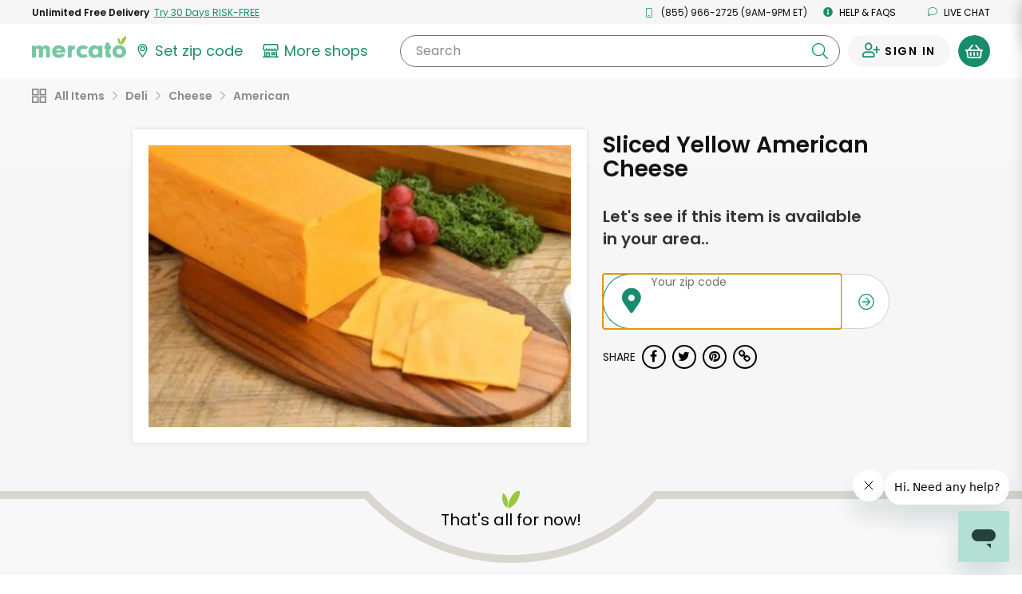

--- FILE ---
content_type: text/css
request_url: https://dye1fo42o13sl.cloudfront.net/static/builds/20260130195143_1a0ff116/css/ProductDetails.css
body_size: 90479
content:
@charset "UTF-8";/*! normalize.css v3.0.2 | MIT License | git.io/normalize */html{font-family:sans-serif;-ms-text-size-adjust:100%;-webkit-text-size-adjust:100%}body{margin:0}article,aside,details,figcaption,figure,footer,header,hgroup,main,menu,nav,section,summary{display:block}audio,canvas,progress,video{display:inline-block;vertical-align:baseline}audio:not([controls]){display:none;height:0}[hidden],template{display:none}a{background-color:transparent}a:active,a:hover{outline:0}abbr[title]{border-bottom:1px dotted}b,strong{font-weight:700}dfn{font-style:italic}h1{font-size:2em;margin:.67em 0}mark{background:#ff0;color:#000}small{font-size:80%}sub,sup{font-size:75%;line-height:0;position:relative;vertical-align:baseline}sup{top:-.25em}sub{bottom:-.25em}img{border:0}svg:not(:root){overflow:hidden}figure{margin:1em 40px}hr{-moz-box-sizing:content-box;box-sizing:content-box;height:0}pre{overflow:auto}code,kbd,pre,samp{font-family:monospace,monospace;font-size:1em}button,input,optgroup,select,textarea{color:inherit;font:inherit;margin:0}button{overflow:visible}button,select{text-transform:none}button,html input[type=button],input[type=reset],input[type=submit]{-webkit-appearance:button;cursor:pointer}button[disabled],html input[disabled]{cursor:default}button::-moz-focus-inner,input::-moz-focus-inner{border:0;padding:0}input{line-height:normal}input[type=checkbox],input[type=radio]{box-sizing:border-box;padding:0}input[type=number]::-webkit-inner-spin-button,input[type=number]::-webkit-outer-spin-button{height:auto}input[type=search]{-webkit-appearance:textfield;-moz-box-sizing:content-box;-webkit-box-sizing:content-box;box-sizing:content-box}input[type=search]::-webkit-search-cancel-button,input[type=search]::-webkit-search-decoration{-webkit-appearance:none}fieldset{border:1px solid silver;margin:0 2px;padding:.35em .625em .75em}legend{border:0;padding:0}textarea{overflow:auto}optgroup{font-weight:700}table{border-collapse:collapse;border-spacing:0}td,th{padding:0}/*! Source: https://github.com/h5bp/html5-boilerplate/blob/master/src/css/main.css */@media print{*,:after,:before{background:0 0!important;color:#000!important;box-shadow:none!important;text-shadow:none!important}a,a:visited{text-decoration:underline}a[href]:after{content:" (" attr(href) ")"}abbr[title]:after{content:" (" attr(title) ")"}a[href^="#"]:after,a[href^="javascript:"]:after{content:""}blockquote,pre{border:1px solid #999;break-inside:avoid}thead{display:table-header-group}img,tr{break-inside:avoid}img{max-width:100%!important}h2,h3,p{orphans:3;widows:3}h2,h3{break-after:avoid}select{background:#fff!important}.navbar{display:none}.account-alert__button>.caret,.btn--large>.caret,.btn--signin-social>.caret,.btn>.caret,.button>.caret,.cart-multi-item--button-small>.caret,.dropup>.account-alert__button>.caret,.dropup>.btn--large>.caret,.dropup>.btn--signin-social>.caret,.dropup>.btn>.caret,.dropup>.button>.caret,.dropup>.cart-multi-item--button-small>.caret,.dropup>.nav__button>.caret,.dropup>.zipless-modal__button>.caret,.nav__button>.caret,.zipless-modal__button>.caret{border-top-color:#000!important}.label{border:1px solid #000}.table{border-collapse:collapse!important}.table td,.table th{background-color:#fff!important}.table-bordered td,.table-bordered th{border:1px solid #ddd!important}}*{-webkit-box-sizing:border-box;-moz-box-sizing:border-box;box-sizing:border-box}:after,:before{-webkit-box-sizing:border-box;-moz-box-sizing:border-box;box-sizing:border-box}html{font-size:10px;-webkit-tap-highlight-color:transparent}body,html{font-family:Poppins,"Helvetica Neue",Helvetica,Arial,sans-serif;font-size:20px;line-height:1.428571429;color:#121212;background-color:#fff}button,input,select,textarea{font-family:inherit;font-size:inherit;line-height:inherit}a{color:#00833e;text-decoration:none}a:focus,a:hover{color:#317322;text-decoration:underline}a:focus{outline:thin dotted;outline:5px auto -webkit-focus-ring-color;outline-offset:-2px}figure{margin:0}img{vertical-align:middle}.img-responsive{display:block;max-width:100%;height:auto}.img-rounded{border-radius:36px}.img-thumbnail{padding:4px;line-height:1.428571429;background-color:#fff;border:1px solid #ddd;border-radius:30px;-webkit-transition:all .2s ease-in-out;-o-transition:all .2s ease-in-out;transition:all .2s ease-in-out;display:inline-block;max-width:100%;height:auto}.img-circle{border-radius:50%}hr{margin-top:28px;margin-bottom:28px;border:0;border-top:1px solid #f6f6f6}.sr-only{position:absolute;width:1px;height:1px;margin:-1px;padding:0;overflow:hidden;clip:rect(0,0,0,0);border:0}.sr-only-focusable:active,.sr-only-focusable:focus{position:static;width:auto;height:auto;margin:0;overflow:visible;clip:auto}.h1,.h2,.h3,.h4,.h5,.h6,h1,h2,h3,h4,h5,h6{font-family:inherit;font-weight:500;line-height:1.1;color:inherit}.h1 .small,.h1 small,.h2 .small,.h2 small,.h3 .small,.h3 small,.h4 .small,.h4 small,.h5 .small,.h5 small,.h6 .small,.h6 small,h1 .small,h1 small,h2 .small,h2 small,h3 .small,h3 small,h4 .small,h4 small,h5 .small,h5 small,h6 .small,h6 small{font-weight:400;line-height:1;color:#d9d6d0}.h1,.h2,.h3,h1,h2,h3{margin-top:28px;margin-bottom:14px}.h1 .small,.h1 small,.h2 .small,.h2 small,.h3 .small,.h3 small,h1 .small,h1 small,h2 .small,h2 small,h3 .small,h3 small{font-size:65%}.h4,.h5,.h6,h4,h5,h6{margin-top:14px;margin-bottom:14px}.h4 .small,.h4 small,.h5 .small,.h5 small,.h6 .small,.h6 small,h4 .small,h4 small,h5 .small,h5 small,h6 .small,h6 small{font-size:75%}.h1,h1{font-size:24px}.h2,h2{font-size:49px}.h3,h3{font-size:31px}.h4,h4{font-size:20px}.h5,h5{font-size:12px}.h6,h6{font-size:11px}p{margin:0 0 14px}.lead{margin-bottom:28px;font-size:23px;font-weight:300;line-height:1.4}@media (min-width:768px){.lead{font-size:30px}}.small,small{font-size:80%}.mark,mark{background-color:#fcf8e3;padding:.2em}.text-left{text-align:left}.text-right{text-align:right}.text-center{text-align:center}.text-justify{text-align:justify}.text-nowrap{white-space:nowrap}.text-lowercase{text-transform:lowercase}.text-uppercase{text-transform:uppercase}.text-capitalize{text-transform:capitalize}.text-muted{color:#d9d6d0}.text-primary{color:#4aae34}a.text-primary:hover{color:#398728}.text-success{color:#3c763d}a.text-success:hover{color:#2b542c}.text-info{color:#31708f}a.text-info:hover{color:#245269}.text-warning{color:#8a6d3b}a.text-warning:hover{color:#66512c}.text-danger{color:#a94442}a.text-danger:hover{color:#843534}.bg-primary{color:#fff}.bg-primary{background-color:#4aae34}a.bg-primary:hover{background-color:#398728}.bg-success{background-color:#dff0d8}a.bg-success:hover{background-color:#c1e2b3}.bg-info{background-color:#d9edf7}a.bg-info:hover{background-color:#afd9ee}.bg-warning{background-color:#fcf8e3}a.bg-warning:hover{background-color:#f7ecb5}.bg-danger{background-color:#f2dede}a.bg-danger:hover{background-color:#e4b9b9}.page-header{padding-bottom:13px;margin:56px 0 28px;border-bottom:1px solid #f6f6f6}ol,ul{margin-top:0;margin-bottom:14px}ol ol,ol ul,ul ol,ul ul{margin-bottom:0}.list-unstyled{padding-left:0;list-style:none}.list-inline{padding-left:0;list-style:none;margin-left:-5px}.list-inline>li{display:inline-block;padding-left:5px;padding-right:5px}dl{margin-top:0;margin-bottom:28px}dd,dt{line-height:1.428571429}dt{font-weight:700}dd{margin-left:0}.dl-horizontal dd:after,.dl-horizontal dd:before{content:" ";display:table}.dl-horizontal dd:after{clear:both}@media (min-width:768px){.dl-horizontal dt{float:left;width:160px;clear:left;text-align:right;overflow:hidden;text-overflow:ellipsis;white-space:nowrap}.dl-horizontal dd{margin-left:180px}}abbr[data-original-title],abbr[title]{cursor:help;border-bottom:1px dotted #d9d6d0}.initialism{font-size:90%;text-transform:uppercase}blockquote{padding:14px 28px;margin:0 0 28px;font-size:25px;border-left:5px solid #f6f6f6}blockquote ol:last-child,blockquote p:last-child,blockquote ul:last-child{margin-bottom:0}blockquote .small,blockquote footer,blockquote small{display:block;font-size:80%;line-height:1.428571429;color:#d9d6d0}blockquote .small:before,blockquote footer:before,blockquote small:before{content:'\2014 \00A0'}.blockquote-reverse,blockquote.pull-right{padding-right:15px;padding-left:0;border-right:5px solid #f6f6f6;border-left:0;text-align:right}.blockquote-reverse .small:before,.blockquote-reverse footer:before,.blockquote-reverse small:before,blockquote.pull-right .small:before,blockquote.pull-right footer:before,blockquote.pull-right small:before{content:''}.blockquote-reverse .small:after,.blockquote-reverse footer:after,.blockquote-reverse small:after,blockquote.pull-right .small:after,blockquote.pull-right footer:after,blockquote.pull-right small:after{content:'\00A0 \2014'}address{margin-bottom:28px;font-style:normal;line-height:1.428571429}.container{margin-right:auto;margin-left:auto;padding-left:7.5px;padding-right:7.5px}.container:after,.container:before{content:" ";display:table}.container:after{clear:both}@media (min-width:768px){.container{width:735px}}@media (min-width:992px){.container{width:955px}}@media (min-width:1200px){.container{width:1155px}}.container-fluid{margin-right:auto;margin-left:auto;padding-left:7.5px;padding-right:7.5px}.container-fluid:after,.container-fluid:before{content:" ";display:table}.container-fluid:after{clear:both}.row{margin-left:-7.5px;margin-right:-7.5px}.row:after,.row:before{content:" ";display:table}.row:after{clear:both}.col-lg-1,.col-lg-10,.col-lg-11,.col-lg-12,.col-lg-2,.col-lg-3,.col-lg-4,.col-lg-5,.col-lg-6,.col-lg-7,.col-lg-8,.col-lg-9,.col-md-1,.col-md-10,.col-md-11,.col-md-12,.col-md-2,.col-md-3,.col-md-4,.col-md-5,.col-md-6,.col-md-7,.col-md-8,.col-md-9,.col-sm-1,.col-sm-10,.col-sm-11,.col-sm-12,.col-sm-2,.col-sm-3,.col-sm-4,.col-sm-5,.col-sm-6,.col-sm-7,.col-sm-8,.col-sm-9,.col-xs-1,.col-xs-10,.col-xs-11,.col-xs-12,.col-xs-2,.col-xs-3,.col-xs-4,.col-xs-5,.col-xs-6,.col-xs-7,.col-xs-8,.col-xs-9,.timeslot-column{position:relative;min-height:1px;padding-left:7.5px;padding-right:7.5px}.col-xs-1,.col-xs-10,.col-xs-11,.col-xs-12,.col-xs-2,.col-xs-3,.col-xs-4,.col-xs-5,.col-xs-6,.col-xs-7,.col-xs-8,.col-xs-9{float:left}.col-xs-1{width:8.3333333333%}.col-xs-2{width:16.6666666667%}.col-xs-3{width:25%}.col-xs-4{width:33.3333333333%}.col-xs-5{width:41.6666666667%}.col-xs-6{width:50%}.col-xs-7{width:58.3333333333%}.col-xs-8{width:66.6666666667%}.col-xs-9{width:75%}.col-xs-10{width:83.3333333333%}.col-xs-11{width:91.6666666667%}.col-xs-12{width:100%}.col-xs-pull-0{right:auto}.col-xs-pull-1{right:8.3333333333%}.col-xs-pull-2{right:16.6666666667%}.col-xs-pull-3{right:25%}.col-xs-pull-4{right:33.3333333333%}.col-xs-pull-5{right:41.6666666667%}.col-xs-pull-6{right:50%}.col-xs-pull-7{right:58.3333333333%}.col-xs-pull-8{right:66.6666666667%}.col-xs-pull-9{right:75%}.col-xs-pull-10{right:83.3333333333%}.col-xs-pull-11{right:91.6666666667%}.col-xs-pull-12{right:100%}.col-xs-push-0{left:auto}.col-xs-push-1{left:8.3333333333%}.col-xs-push-2{left:16.6666666667%}.col-xs-push-3{left:25%}.col-xs-push-4{left:33.3333333333%}.col-xs-push-5{left:41.6666666667%}.col-xs-push-6{left:50%}.col-xs-push-7{left:58.3333333333%}.col-xs-push-8{left:66.6666666667%}.col-xs-push-9{left:75%}.col-xs-push-10{left:83.3333333333%}.col-xs-push-11{left:91.6666666667%}.col-xs-push-12{left:100%}.col-xs-offset-0{margin-left:0}.col-xs-offset-1{margin-left:8.3333333333%}.col-xs-offset-2{margin-left:16.6666666667%}.col-xs-offset-3{margin-left:25%}.col-xs-offset-4{margin-left:33.3333333333%}.col-xs-offset-5{margin-left:41.6666666667%}.col-xs-offset-6{margin-left:50%}.col-xs-offset-7{margin-left:58.3333333333%}.col-xs-offset-8{margin-left:66.6666666667%}.col-xs-offset-9{margin-left:75%}.col-xs-offset-10{margin-left:83.3333333333%}.col-xs-offset-11{margin-left:91.6666666667%}.col-xs-offset-12{margin-left:100%}@media (min-width:768px){.col-sm-1,.col-sm-10,.col-sm-11,.col-sm-12,.col-sm-2,.col-sm-3,.col-sm-4,.col-sm-5,.col-sm-6,.col-sm-7,.col-sm-8,.col-sm-9,.timeslot-column{float:left}.col-sm-1{width:8.3333333333%}.col-sm-2{width:16.6666666667%}.col-sm-3{width:25%}.col-sm-4,.timeslot-column{width:33.3333333333%}.col-sm-5{width:41.6666666667%}.col-sm-6{width:50%}.col-sm-7{width:58.3333333333%}.col-sm-8{width:66.6666666667%}.col-sm-9{width:75%}.col-sm-10{width:83.3333333333%}.col-sm-11{width:91.6666666667%}.col-sm-12{width:100%}.col-sm-pull-0{right:auto}.col-sm-pull-1{right:8.3333333333%}.col-sm-pull-2{right:16.6666666667%}.col-sm-pull-3{right:25%}.col-sm-pull-4{right:33.3333333333%}.col-sm-pull-5{right:41.6666666667%}.col-sm-pull-6{right:50%}.col-sm-pull-7{right:58.3333333333%}.col-sm-pull-8{right:66.6666666667%}.col-sm-pull-9{right:75%}.col-sm-pull-10{right:83.3333333333%}.col-sm-pull-11{right:91.6666666667%}.col-sm-pull-12{right:100%}.col-sm-push-0{left:auto}.col-sm-push-1{left:8.3333333333%}.col-sm-push-2{left:16.6666666667%}.col-sm-push-3{left:25%}.col-sm-push-4{left:33.3333333333%}.col-sm-push-5{left:41.6666666667%}.col-sm-push-6{left:50%}.col-sm-push-7{left:58.3333333333%}.col-sm-push-8{left:66.6666666667%}.col-sm-push-9{left:75%}.col-sm-push-10{left:83.3333333333%}.col-sm-push-11{left:91.6666666667%}.col-sm-push-12{left:100%}.col-sm-offset-0{margin-left:0}.col-sm-offset-1{margin-left:8.3333333333%}.col-sm-offset-2{margin-left:16.6666666667%}.col-sm-offset-3{margin-left:25%}.col-sm-offset-4{margin-left:33.3333333333%}.col-sm-offset-5{margin-left:41.6666666667%}.col-sm-offset-6{margin-left:50%}.col-sm-offset-7{margin-left:58.3333333333%}.col-sm-offset-8{margin-left:66.6666666667%}.col-sm-offset-9{margin-left:75%}.col-sm-offset-10{margin-left:83.3333333333%}.col-sm-offset-11{margin-left:91.6666666667%}.col-sm-offset-12{margin-left:100%}}@media (min-width:992px){.col-md-1,.col-md-10,.col-md-11,.col-md-12,.col-md-2,.col-md-3,.col-md-4,.col-md-5,.col-md-6,.col-md-7,.col-md-8,.col-md-9{float:left}.col-md-1{width:8.3333333333%}.col-md-2{width:16.6666666667%}.col-md-3{width:25%}.col-md-4{width:33.3333333333%}.col-md-5{width:41.6666666667%}.col-md-6{width:50%}.col-md-7{width:58.3333333333%}.col-md-8{width:66.6666666667%}.col-md-9{width:75%}.col-md-10{width:83.3333333333%}.col-md-11{width:91.6666666667%}.col-md-12{width:100%}.col-md-pull-0{right:auto}.col-md-pull-1{right:8.3333333333%}.col-md-pull-2{right:16.6666666667%}.col-md-pull-3{right:25%}.col-md-pull-4{right:33.3333333333%}.col-md-pull-5{right:41.6666666667%}.col-md-pull-6{right:50%}.col-md-pull-7{right:58.3333333333%}.col-md-pull-8{right:66.6666666667%}.col-md-pull-9{right:75%}.col-md-pull-10{right:83.3333333333%}.col-md-pull-11{right:91.6666666667%}.col-md-pull-12{right:100%}.col-md-push-0{left:auto}.col-md-push-1{left:8.3333333333%}.col-md-push-2{left:16.6666666667%}.col-md-push-3{left:25%}.col-md-push-4{left:33.3333333333%}.col-md-push-5{left:41.6666666667%}.col-md-push-6{left:50%}.col-md-push-7{left:58.3333333333%}.col-md-push-8{left:66.6666666667%}.col-md-push-9{left:75%}.col-md-push-10{left:83.3333333333%}.col-md-push-11{left:91.6666666667%}.col-md-push-12{left:100%}.col-md-offset-0{margin-left:0}.col-md-offset-1{margin-left:8.3333333333%}.col-md-offset-2{margin-left:16.6666666667%}.col-md-offset-3{margin-left:25%}.col-md-offset-4{margin-left:33.3333333333%}.col-md-offset-5{margin-left:41.6666666667%}.col-md-offset-6{margin-left:50%}.col-md-offset-7{margin-left:58.3333333333%}.col-md-offset-8{margin-left:66.6666666667%}.col-md-offset-9{margin-left:75%}.col-md-offset-10{margin-left:83.3333333333%}.col-md-offset-11{margin-left:91.6666666667%}.col-md-offset-12{margin-left:100%}}@media (min-width:1200px){.col-lg-1,.col-lg-10,.col-lg-11,.col-lg-12,.col-lg-2,.col-lg-3,.col-lg-4,.col-lg-5,.col-lg-6,.col-lg-7,.col-lg-8,.col-lg-9{float:left}.col-lg-1{width:8.3333333333%}.col-lg-2{width:16.6666666667%}.col-lg-3{width:25%}.col-lg-4{width:33.3333333333%}.col-lg-5{width:41.6666666667%}.col-lg-6{width:50%}.col-lg-7{width:58.3333333333%}.col-lg-8{width:66.6666666667%}.col-lg-9{width:75%}.col-lg-10{width:83.3333333333%}.col-lg-11{width:91.6666666667%}.col-lg-12{width:100%}.col-lg-pull-0{right:auto}.col-lg-pull-1{right:8.3333333333%}.col-lg-pull-2{right:16.6666666667%}.col-lg-pull-3{right:25%}.col-lg-pull-4{right:33.3333333333%}.col-lg-pull-5{right:41.6666666667%}.col-lg-pull-6{right:50%}.col-lg-pull-7{right:58.3333333333%}.col-lg-pull-8{right:66.6666666667%}.col-lg-pull-9{right:75%}.col-lg-pull-10{right:83.3333333333%}.col-lg-pull-11{right:91.6666666667%}.col-lg-pull-12{right:100%}.col-lg-push-0{left:auto}.col-lg-push-1{left:8.3333333333%}.col-lg-push-2{left:16.6666666667%}.col-lg-push-3{left:25%}.col-lg-push-4{left:33.3333333333%}.col-lg-push-5{left:41.6666666667%}.col-lg-push-6{left:50%}.col-lg-push-7{left:58.3333333333%}.col-lg-push-8{left:66.6666666667%}.col-lg-push-9{left:75%}.col-lg-push-10{left:83.3333333333%}.col-lg-push-11{left:91.6666666667%}.col-lg-push-12{left:100%}.col-lg-offset-0{margin-left:0}.col-lg-offset-1{margin-left:8.3333333333%}.col-lg-offset-2{margin-left:16.6666666667%}.col-lg-offset-3{margin-left:25%}.col-lg-offset-4{margin-left:33.3333333333%}.col-lg-offset-5{margin-left:41.6666666667%}.col-lg-offset-6{margin-left:50%}.col-lg-offset-7{margin-left:58.3333333333%}.col-lg-offset-8{margin-left:66.6666666667%}.col-lg-offset-9{margin-left:75%}.col-lg-offset-10{margin-left:83.3333333333%}.col-lg-offset-11{margin-left:91.6666666667%}.col-lg-offset-12{margin-left:100%}}table{background-color:rgba(0,0,0,0)}caption{padding-top:8px;padding-bottom:8px;color:#d9d6d0;text-align:left}th{text-align:left}.table{width:100%;max-width:100%;margin-bottom:28px}.table>tbody>tr>td,.table>tbody>tr>th,.table>tfoot>tr>td,.table>tfoot>tr>th,.table>thead>tr>td,.table>thead>tr>th{padding:8px;line-height:1.428571429;vertical-align:top;border-top:1px solid #ddd}.table>thead>tr>th{vertical-align:bottom;border-bottom:2px solid #ddd}.table>caption+thead>tr:first-child>td,.table>caption+thead>tr:first-child>th,.table>colgroup+thead>tr:first-child>td,.table>colgroup+thead>tr:first-child>th,.table>thead:first-child>tr:first-child>td,.table>thead:first-child>tr:first-child>th{border-top:0}.table>tbody+tbody{border-top:2px solid #ddd}.table .table{background-color:#fff}.table-condensed>tbody>tr>td,.table-condensed>tbody>tr>th,.table-condensed>tfoot>tr>td,.table-condensed>tfoot>tr>th,.table-condensed>thead>tr>td,.table-condensed>thead>tr>th{padding:5px}.table-bordered{border:1px solid #ddd}.table-bordered>tbody>tr>td,.table-bordered>tbody>tr>th,.table-bordered>tfoot>tr>td,.table-bordered>tfoot>tr>th,.table-bordered>thead>tr>td,.table-bordered>thead>tr>th{border:1px solid #ddd}.table-bordered>thead>tr>td,.table-bordered>thead>tr>th{border-bottom-width:2px}.table-striped>tbody>tr:nth-child(odd){background-color:#f9f9f9}.table-hover>tbody>tr:hover{background-color:#f5f5f5}table col[class*=col-]{position:static;float:none;display:table-column}table td[class*=col-],table th[class*=col-]{position:static;float:none;display:table-cell}.table>tbody>tr.active>td,.table>tbody>tr.active>th,.table>tbody>tr>td.active,.table>tbody>tr>th.active,.table>tfoot>tr.active>td,.table>tfoot>tr.active>th,.table>tfoot>tr>td.active,.table>tfoot>tr>th.active,.table>thead>tr.active>td,.table>thead>tr.active>th,.table>thead>tr>td.active,.table>thead>tr>th.active{background-color:#f5f5f5}.table-hover>tbody>tr.active:hover>td,.table-hover>tbody>tr.active:hover>th,.table-hover>tbody>tr:hover>.active,.table-hover>tbody>tr>td.active:hover,.table-hover>tbody>tr>th.active:hover{background-color:#e8e8e8}.table>tbody>tr.success>td,.table>tbody>tr.success>th,.table>tbody>tr>td.success,.table>tbody>tr>th.success,.table>tfoot>tr.success>td,.table>tfoot>tr.success>th,.table>tfoot>tr>td.success,.table>tfoot>tr>th.success,.table>thead>tr.success>td,.table>thead>tr.success>th,.table>thead>tr>td.success,.table>thead>tr>th.success{background-color:#dff0d8}.table-hover>tbody>tr.success:hover>td,.table-hover>tbody>tr.success:hover>th,.table-hover>tbody>tr:hover>.success,.table-hover>tbody>tr>td.success:hover,.table-hover>tbody>tr>th.success:hover{background-color:#d0e9c6}.table>tbody>tr.info>td,.table>tbody>tr.info>th,.table>tbody>tr>td.info,.table>tbody>tr>th.info,.table>tfoot>tr.info>td,.table>tfoot>tr.info>th,.table>tfoot>tr>td.info,.table>tfoot>tr>th.info,.table>thead>tr.info>td,.table>thead>tr.info>th,.table>thead>tr>td.info,.table>thead>tr>th.info{background-color:#d9edf7}.table-hover>tbody>tr.info:hover>td,.table-hover>tbody>tr.info:hover>th,.table-hover>tbody>tr:hover>.info,.table-hover>tbody>tr>td.info:hover,.table-hover>tbody>tr>th.info:hover{background-color:#c4e3f3}.table>tbody>tr.warning>td,.table>tbody>tr.warning>th,.table>tbody>tr>td.warning,.table>tbody>tr>th.warning,.table>tfoot>tr.warning>td,.table>tfoot>tr.warning>th,.table>tfoot>tr>td.warning,.table>tfoot>tr>th.warning,.table>thead>tr.warning>td,.table>thead>tr.warning>th,.table>thead>tr>td.warning,.table>thead>tr>th.warning{background-color:#fcf8e3}.table-hover>tbody>tr.warning:hover>td,.table-hover>tbody>tr.warning:hover>th,.table-hover>tbody>tr:hover>.warning,.table-hover>tbody>tr>td.warning:hover,.table-hover>tbody>tr>th.warning:hover{background-color:#faf2cc}.table>tbody>tr.danger>td,.table>tbody>tr.danger>th,.table>tbody>tr>td.danger,.table>tbody>tr>th.danger,.table>tfoot>tr.danger>td,.table>tfoot>tr.danger>th,.table>tfoot>tr>td.danger,.table>tfoot>tr>th.danger,.table>thead>tr.danger>td,.table>thead>tr.danger>th,.table>thead>tr>td.danger,.table>thead>tr>th.danger{background-color:#f2dede}.table-hover>tbody>tr.danger:hover>td,.table-hover>tbody>tr.danger:hover>th,.table-hover>tbody>tr:hover>.danger,.table-hover>tbody>tr>td.danger:hover,.table-hover>tbody>tr>th.danger:hover{background-color:#ebcccc}.table-responsive{overflow-x:auto;min-height:.01%}@media screen and (max-width:767px){.table-responsive{width:100%;margin-bottom:21px;overflow-y:hidden;-ms-overflow-style:-ms-autohiding-scrollbar;border:1px solid #ddd}.table-responsive>.table{margin-bottom:0}.table-responsive>.table>tbody>tr>td,.table-responsive>.table>tbody>tr>th,.table-responsive>.table>tfoot>tr>td,.table-responsive>.table>tfoot>tr>th,.table-responsive>.table>thead>tr>td,.table-responsive>.table>thead>tr>th{white-space:nowrap}.table-responsive>.table-bordered{border:0}.table-responsive>.table-bordered>tbody>tr>td:first-child,.table-responsive>.table-bordered>tbody>tr>th:first-child,.table-responsive>.table-bordered>tfoot>tr>td:first-child,.table-responsive>.table-bordered>tfoot>tr>th:first-child,.table-responsive>.table-bordered>thead>tr>td:first-child,.table-responsive>.table-bordered>thead>tr>th:first-child{border-left:0}.table-responsive>.table-bordered>tbody>tr>td:last-child,.table-responsive>.table-bordered>tbody>tr>th:last-child,.table-responsive>.table-bordered>tfoot>tr>td:last-child,.table-responsive>.table-bordered>tfoot>tr>th:last-child,.table-responsive>.table-bordered>thead>tr>td:last-child,.table-responsive>.table-bordered>thead>tr>th:last-child{border-right:0}.table-responsive>.table-bordered>tbody>tr:last-child>td,.table-responsive>.table-bordered>tbody>tr:last-child>th,.table-responsive>.table-bordered>tfoot>tr:last-child>td,.table-responsive>.table-bordered>tfoot>tr:last-child>th{border-bottom:0}}fieldset{padding:0;margin:0;border:0;min-width:0}legend{display:block;width:100%;padding:0;margin-bottom:28px;font-size:30px;line-height:inherit;color:#8b8b8b;border:0;border-bottom:1px solid #e5e5e5}label{display:inline-block;max-width:100%;margin-bottom:5px;font-weight:700}input[type=search]{-webkit-box-sizing:border-box;-moz-box-sizing:border-box;box-sizing:border-box}input[type=checkbox],input[type=radio]{margin:4px 0 0;line-height:normal}input[type=file]{display:block}input[type=range]{display:block;width:100%}select[multiple],select[size]{height:auto}input[type=checkbox]:focus,input[type=file]:focus,input[type=radio]:focus{outline:thin dotted;outline:5px auto -webkit-focus-ring-color;outline-offset:-2px}output{display:block;padding-top:7px;font-size:20px;line-height:1.428571429;color:#212121}.form-control{display:block;width:100%;height:42px;padding:6px 30px;font-size:18px;line-height:1.428571429;color:#212121;background-color:#fff;background-image:none;background-position:95% 50%!important;border:1px solid transparent;border-radius:30px;-webkit-box-shadow:none;box-shadow:none;-webkit-transition:border-color ease-in-out .15s,box-shadow ease-in-out .15s;-o-transition:border-color ease-in-out .15s,box-shadow ease-in-out .15s;transition:border-color ease-in-out .15s,box-shadow ease-in-out .15s}.form-control:focus{border-color:#66afe9;outline:0;-webkit-box-shadow:inset 0 1px 1px rgba(0,0,0,.075),0 0 8px rgba(102,175,233,.6);box-shadow:inset 0 1px 1px rgba(0,0,0,.075),0 0 8px rgba(102,175,233,.6)}.form-control::-moz-placeholder{color:#999;opacity:1}.form-control:-ms-input-placeholder{color:#999}.form-control::-webkit-input-placeholder{color:#999}.form-control[disabled],.form-control[readonly],fieldset[disabled] .form-control{cursor:not-allowed;background-color:#f6f6f6;opacity:1}textarea.form-control{height:auto}input[type=search]{-webkit-appearance:none}@media screen and (-webkit-min-device-pixel-ratio:0){input[type=date],input[type=datetime-local],input[type=month],input[type=time]{line-height:42px}input[type=date].input-sm,input[type=datetime-local].input-sm,input[type=month].input-sm,input[type=time].input-sm{line-height:36px}input[type=date].input-lg,input[type=datetime-local].input-lg,input[type=month].input-lg,input[type=time].input-lg{line-height:46px}}.form-group{margin-bottom:15px}@media (max-width:767px){.form-group{margin-bottom:5px}}.checkbox,.radio{position:relative;display:block;margin-top:10px;margin-bottom:10px}.checkbox label,.radio label{min-height:28px;padding-left:20px;margin-bottom:0;font-weight:400;cursor:pointer}.checkbox input[type=checkbox],.checkbox-inline input[type=checkbox],.radio input[type=radio],.radio-inline input[type=radio]{position:absolute;margin-left:-20px}.checkbox+.checkbox,.radio+.radio{margin-top:-5px}.checkbox-inline,.radio-inline{display:inline-block;padding-left:20px;margin-bottom:0;vertical-align:middle;font-weight:400;cursor:pointer}.checkbox-inline+.checkbox-inline,.radio-inline+.radio-inline{margin-top:0;margin-left:10px}fieldset[disabled] input[type=checkbox],fieldset[disabled] input[type=radio],input[type=checkbox].disabled,input[type=checkbox][disabled],input[type=radio].disabled,input[type=radio][disabled]{cursor:not-allowed}.checkbox-inline.disabled,.radio-inline.disabled,fieldset[disabled] .checkbox-inline,fieldset[disabled] .radio-inline{cursor:not-allowed}.checkbox.disabled label,.radio.disabled label,fieldset[disabled] .checkbox label,fieldset[disabled] .radio label{cursor:not-allowed}.form-control-static{padding-top:7px;padding-bottom:7px;margin-bottom:0}.form-control-static.input-lg,.form-control-static.input-sm{padding-left:0;padding-right:0}.input-sm{height:36px;padding:5px 10px;font-size:16px;line-height:1.5;border-radius:6px}select.input-sm{height:36px;line-height:36px}select[multiple].input-sm,textarea.input-sm{height:auto}.form-group-sm .form-control{height:36px;padding:5px 10px;font-size:16px;line-height:1.5;border-radius:6px}select.form-group-sm .form-control{height:36px;line-height:36px}select[multiple].form-group-sm .form-control,textarea.form-group-sm .form-control{height:auto}.input-lg{height:46px;padding:10px 30px;font-size:18px;line-height:1.33;border-radius:36px}select.input-lg{height:46px;line-height:46px}select[multiple].input-lg,textarea.input-lg{height:auto}.form-group-lg .form-control{height:46px;padding:10px 30px;font-size:18px;line-height:1.33;border-radius:36px}select.form-group-lg .form-control{height:46px;line-height:46px}select[multiple].form-group-lg .form-control,textarea.form-group-lg .form-control{height:auto}.has-feedback{position:relative}.has-feedback .form-control{padding-right:52.5px}.form-control-feedback{position:absolute;top:0;right:0;z-index:2;display:block;width:42px;height:42px;line-height:42px;text-align:center;pointer-events:none}.input-lg+.form-control-feedback{width:46px;height:46px;line-height:46px}.input-sm+.form-control-feedback{width:36px;height:36px;line-height:36px}.has-success .checkbox,.has-success .checkbox-inline,.has-success .control-label,.has-success .help-block,.has-success .radio,.has-success .radio-inline,.has-success.checkbox label,.has-success.checkbox-inline label,.has-success.radio label,.has-success.radio-inline label{color:#3c763d}.has-success .form-control{border-color:#3c763d;-webkit-box-shadow:inset 0 1px 1px rgba(0,0,0,.075);box-shadow:inset 0 1px 1px rgba(0,0,0,.075)}.has-success .form-control:focus{border-color:#2b542c;-webkit-box-shadow:inset 0 1px 1px rgba(0,0,0,.075),0 0 6px #67b168;box-shadow:inset 0 1px 1px rgba(0,0,0,.075),0 0 6px #67b168}.has-success .input-group-addon{color:#3c763d;border-color:#3c763d;background-color:#dff0d8}.has-success .form-control-feedback{color:#3c763d}.has-warning .checkbox,.has-warning .checkbox-inline,.has-warning .control-label,.has-warning .help-block,.has-warning .radio,.has-warning .radio-inline,.has-warning.checkbox label,.has-warning.checkbox-inline label,.has-warning.radio label,.has-warning.radio-inline label{color:#8a6d3b}.has-warning .form-control{border-color:#8a6d3b;-webkit-box-shadow:inset 0 1px 1px rgba(0,0,0,.075);box-shadow:inset 0 1px 1px rgba(0,0,0,.075)}.has-warning .form-control:focus{border-color:#66512c;-webkit-box-shadow:inset 0 1px 1px rgba(0,0,0,.075),0 0 6px #c0a16b;box-shadow:inset 0 1px 1px rgba(0,0,0,.075),0 0 6px #c0a16b}.has-warning .input-group-addon{color:#8a6d3b;border-color:#8a6d3b;background-color:#fcf8e3}.has-warning .form-control-feedback{color:#8a6d3b}.has-error .checkbox,.has-error .checkbox-inline,.has-error .control-label,.has-error .help-block,.has-error .radio,.has-error .radio-inline,.has-error.checkbox label,.has-error.checkbox-inline label,.has-error.radio label,.has-error.radio-inline label{color:#a94442}.has-error .form-control{border-color:#a94442;-webkit-box-shadow:inset 0 1px 1px rgba(0,0,0,.075);box-shadow:inset 0 1px 1px rgba(0,0,0,.075)}.has-error .form-control:focus{border-color:#843534;-webkit-box-shadow:inset 0 1px 1px rgba(0,0,0,.075),0 0 6px #ce8483;box-shadow:inset 0 1px 1px rgba(0,0,0,.075),0 0 6px #ce8483}.has-error .input-group-addon{color:#a94442;border-color:#a94442;background-color:#f2dede}.has-error .form-control-feedback{color:#a94442}.has-feedback label~.form-control-feedback{top:33px}.has-feedback label.sr-only~.form-control-feedback{top:0}.help-block{display:block;margin-top:5px;margin-bottom:10px;color:#525252}@media (min-width:768px){.form-inline .form-group{display:inline-block;margin-bottom:0;vertical-align:middle}.form-inline .form-control{display:inline-block;width:auto;vertical-align:middle}.form-inline .form-control-static{display:inline-block}.form-inline .input-group{display:inline-table;vertical-align:middle}.form-inline .input-group .form-control,.form-inline .input-group .input-group-addon,.form-inline .input-group .input-group-btn{width:auto}.form-inline .input-group>.form-control{width:100%}.form-inline .control-label{margin-bottom:0;vertical-align:middle}.form-inline .checkbox,.form-inline .radio{display:inline-block;margin-top:0;margin-bottom:0;vertical-align:middle}.form-inline .checkbox label,.form-inline .radio label{padding-left:0}.form-inline .checkbox input[type=checkbox],.form-inline .radio input[type=radio]{position:relative;margin-left:0}.form-inline .has-feedback .form-control-feedback{top:0}}.form-horizontal .checkbox,.form-horizontal .checkbox-inline,.form-horizontal .radio,.form-horizontal .radio-inline{margin-top:0;margin-bottom:0;padding-top:7px}.form-horizontal .checkbox,.form-horizontal .radio{min-height:35px}.form-horizontal .form-group{margin-left:-7.5px;margin-right:-7.5px}.form-horizontal .form-group:after,.form-horizontal .form-group:before{content:" ";display:table}.form-horizontal .form-group:after{clear:both}@media (min-width:768px){.form-horizontal .control-label{text-align:right;margin-bottom:0;padding-top:7px}}.form-horizontal .has-feedback .form-control-feedback{right:7.5px}@media (min-width:768px){.form-horizontal .form-group-lg .control-label{padding-top:14.3px}}@media (min-width:768px){.form-horizontal .form-group-sm .control-label{padding-top:6px}}.account-alert__button,.btn,.btn--large,.btn--signin-social,.button,.cart-multi-item--button-small,.nav__button,.zipless-modal__button{display:inline-block;margin-bottom:0;font-weight:700;text-align:center;vertical-align:middle;touch-action:manipulation;cursor:pointer;background-image:none;border:1px solid transparent;white-space:nowrap;padding:6px 12px;font-size:14px;line-height:1.428571429;border-radius:30px;-webkit-user-select:none;-moz-user-select:none;-ms-user-select:none;user-select:none}.account-alert__button:focus,.btn--large:focus,.btn--signin-social:focus,.btn.active.focus,.btn.active:focus,.btn.focus,.btn:active.focus,.btn:active:focus,.btn:focus,.button:focus,.cart-multi-item--button-small:focus,.focus.account-alert__button,.focus.btn--large,.focus.btn--signin-social,.focus.button,.focus.cart-multi-item--button-small,.focus.nav__button,.focus.zipless-modal__button,.nav__button:focus,.zipless-modal__button:focus{outline:thin dotted;outline:5px auto -webkit-focus-ring-color;outline-offset:-2px}.account-alert__button:focus,.account-alert__button:hover,.btn--large:focus,.btn--large:hover,.btn--signin-social:focus,.btn--signin-social:hover,.btn.focus,.btn:focus,.btn:hover,.button:focus,.button:hover,.cart-multi-item--button-small:focus,.cart-multi-item--button-small:hover,.focus.account-alert__button,.focus.btn--large,.focus.btn--signin-social,.focus.button,.focus.cart-multi-item--button-small,.focus.nav__button,.focus.zipless-modal__button,.nav__button:focus,.nav__button:hover,.zipless-modal__button:focus,.zipless-modal__button:hover{color:#fff;text-decoration:none}.account-alert__button:active,.active.account-alert__button,.active.btn--large,.active.btn--signin-social,.active.button,.active.cart-multi-item--button-small,.active.nav__button,.active.zipless-modal__button,.btn--large:active,.btn--signin-social:active,.btn.active,.btn:active,.button:active,.cart-multi-item--button-small:active,.nav__button:active,.zipless-modal__button:active{outline:0;background-image:none;-webkit-box-shadow:inset 0 3px 5px rgba(0,0,0,.125);box-shadow:inset 0 3px 5px rgba(0,0,0,.125)}.btn.disabled,.btn[disabled],.disabled.account-alert__button,.disabled.btn--large,.disabled.btn--signin-social,.disabled.button,.disabled.cart-multi-item--button-small,.disabled.nav__button,.disabled.zipless-modal__button,[disabled].account-alert__button,[disabled].btn--large,[disabled].btn--signin-social,[disabled].button,[disabled].cart-multi-item--button-small,[disabled].nav__button,[disabled].zipless-modal__button,fieldset[disabled] .account-alert__button,fieldset[disabled] .btn,fieldset[disabled] .btn--large,fieldset[disabled] .btn--signin-social,fieldset[disabled] .button,fieldset[disabled] .cart-multi-item--button-small,fieldset[disabled] .nav__button,fieldset[disabled] .zipless-modal__button{cursor:not-allowed;pointer-events:none;-webkit-box-shadow:none;box-shadow:none;color:#ebe7df!important;background:#d4d0ca!important}.btn-default{color:#fff;background-color:#e12012;border-color:#e12012}.btn-default.active,.btn-default.focus,.btn-default:active,.btn-default:focus,.btn-default:hover,.open>.btn-default.dropdown-toggle{color:#fff;background-color:#b2190e;border-color:#a8180d}.btn-default.active,.btn-default:active,.open>.btn-default.dropdown-toggle{background-image:none}.btn-default.disabled,.btn-default.disabled.active,.btn-default.disabled.focus,.btn-default.disabled:active,.btn-default.disabled:focus,.btn-default.disabled:hover,.btn-default[disabled],.btn-default[disabled].active,.btn-default[disabled].focus,.btn-default[disabled]:active,.btn-default[disabled]:focus,.btn-default[disabled]:hover,fieldset[disabled] .btn-default,fieldset[disabled] .btn-default.active,fieldset[disabled] .btn-default.focus,fieldset[disabled] .btn-default:active,fieldset[disabled] .btn-default:focus,fieldset[disabled] .btn-default:hover{background-color:#e12012;border-color:#e12012}.btn-default .badge{color:#e12012;background-color:#fff}.btn-primary{color:#fff;background-color:#4aae34;border-color:transparent}.btn-primary.active,.btn-primary.focus,.btn-primary:active,.btn-primary:focus,.btn-primary:hover,.open>.btn-primary.dropdown-toggle{color:#fff;background-color:#398728;border-color:transparent}.btn-primary.active,.btn-primary:active,.open>.btn-primary.dropdown-toggle{background-image:none}.btn-primary.disabled,.btn-primary.disabled.active,.btn-primary.disabled.focus,.btn-primary.disabled:active,.btn-primary.disabled:focus,.btn-primary.disabled:hover,.btn-primary[disabled],.btn-primary[disabled].active,.btn-primary[disabled].focus,.btn-primary[disabled]:active,.btn-primary[disabled]:focus,.btn-primary[disabled]:hover,fieldset[disabled] .btn-primary,fieldset[disabled] .btn-primary.active,fieldset[disabled] .btn-primary.focus,fieldset[disabled] .btn-primary:active,fieldset[disabled] .btn-primary:focus,fieldset[disabled] .btn-primary:hover{background-color:#4aae34;border-color:transparent}.btn-primary .badge{color:#4aae34;background-color:#fff}.btn-success{color:#fff;background-color:#00aeef;border-color:#00aeef}.btn-success.active,.btn-success.focus,.btn-success:active,.btn-success:focus,.btn-success:hover,.open>.btn-success.dropdown-toggle{color:#fff;background-color:#0089bc;border-color:#0081b2}.btn-success.active,.btn-success:active,.open>.btn-success.dropdown-toggle{background-image:none}.btn-success.disabled,.btn-success.disabled.active,.btn-success.disabled.focus,.btn-success.disabled:active,.btn-success.disabled:focus,.btn-success.disabled:hover,.btn-success[disabled],.btn-success[disabled].active,.btn-success[disabled].focus,.btn-success[disabled]:active,.btn-success[disabled]:focus,.btn-success[disabled]:hover,fieldset[disabled] .btn-success,fieldset[disabled] .btn-success.active,fieldset[disabled] .btn-success.focus,fieldset[disabled] .btn-success:active,fieldset[disabled] .btn-success:focus,fieldset[disabled] .btn-success:hover{background-color:#00aeef;border-color:#00aeef}.btn-success .badge{color:#00aeef;background-color:#fff}.btn-info{color:#fff;background-color:#5bc0de;border-color:#46b8da}.btn-info.active,.btn-info.focus,.btn-info:active,.btn-info:focus,.btn-info:hover,.open>.btn-info.dropdown-toggle{color:#fff;background-color:#31b0d5;border-color:#269abc}.btn-info.active,.btn-info:active,.open>.btn-info.dropdown-toggle{background-image:none}.btn-info.disabled,.btn-info.disabled.active,.btn-info.disabled.focus,.btn-info.disabled:active,.btn-info.disabled:focus,.btn-info.disabled:hover,.btn-info[disabled],.btn-info[disabled].active,.btn-info[disabled].focus,.btn-info[disabled]:active,.btn-info[disabled]:focus,.btn-info[disabled]:hover,fieldset[disabled] .btn-info,fieldset[disabled] .btn-info.active,fieldset[disabled] .btn-info.focus,fieldset[disabled] .btn-info:active,fieldset[disabled] .btn-info:focus,fieldset[disabled] .btn-info:hover{background-color:#5bc0de;border-color:#46b8da}.btn-info .badge{color:#5bc0de;background-color:#fff}.btn-warning{color:#fff;background-color:#f0ad4e;border-color:#eea236}.btn-warning.active,.btn-warning.focus,.btn-warning:active,.btn-warning:focus,.btn-warning:hover,.open>.btn-warning.dropdown-toggle{color:#fff;background-color:#ec971f;border-color:#d58512}.btn-warning.active,.btn-warning:active,.open>.btn-warning.dropdown-toggle{background-image:none}.btn-warning.disabled,.btn-warning.disabled.active,.btn-warning.disabled.focus,.btn-warning.disabled:active,.btn-warning.disabled:focus,.btn-warning.disabled:hover,.btn-warning[disabled],.btn-warning[disabled].active,.btn-warning[disabled].focus,.btn-warning[disabled]:active,.btn-warning[disabled]:focus,.btn-warning[disabled]:hover,fieldset[disabled] .btn-warning,fieldset[disabled] .btn-warning.active,fieldset[disabled] .btn-warning.focus,fieldset[disabled] .btn-warning:active,fieldset[disabled] .btn-warning:focus,fieldset[disabled] .btn-warning:hover{background-color:#f0ad4e;border-color:#eea236}.btn-warning .badge{color:#f0ad4e;background-color:#fff}.btn-danger{color:#fff;background-color:#e12012;border-color:transparent}.btn-danger.active,.btn-danger.focus,.btn-danger:active,.btn-danger:focus,.btn-danger:hover,.open>.btn-danger.dropdown-toggle{color:#fff;background-color:#b2190e;border-color:transparent}.btn-danger.active,.btn-danger:active,.open>.btn-danger.dropdown-toggle{background-image:none}.btn-danger.disabled,.btn-danger.disabled.active,.btn-danger.disabled.focus,.btn-danger.disabled:active,.btn-danger.disabled:focus,.btn-danger.disabled:hover,.btn-danger[disabled],.btn-danger[disabled].active,.btn-danger[disabled].focus,.btn-danger[disabled]:active,.btn-danger[disabled]:focus,.btn-danger[disabled]:hover,fieldset[disabled] .btn-danger,fieldset[disabled] .btn-danger.active,fieldset[disabled] .btn-danger.focus,fieldset[disabled] .btn-danger:active,fieldset[disabled] .btn-danger:focus,fieldset[disabled] .btn-danger:hover{background-color:#e12012;border-color:transparent}.btn-danger .badge{color:#e12012;background-color:#fff}.btn-link,.nav__button{color:#00833e;font-weight:400;border-radius:0}.btn-link,.btn-link.active,.btn-link:active,.btn-link[disabled],.nav__button,fieldset[disabled] .btn-link{background-color:transparent;-webkit-box-shadow:none;box-shadow:none}.btn-link,.btn-link:active,.btn-link:focus,.btn-link:hover,.nav__button{border-color:transparent}.btn-link:focus,.btn-link:hover,.nav__button:focus,.nav__button:hover{color:#317322;text-decoration:underline;background-color:transparent}.btn-link[disabled]:focus,.btn-link[disabled]:hover,[disabled].nav__button:focus,[disabled].nav__button:hover,fieldset[disabled] .btn-link:focus,fieldset[disabled] .btn-link:hover,fieldset[disabled] .nav__button:focus,fieldset[disabled] .nav__button:hover{color:#d9d6d0;text-decoration:none}.btn-link-no-underline{color:#4aae34;font-weight:400;border-radius:0}.btn-link-no-underline,.btn-link-no-underline.active,.btn-link-no-underline:active,.btn-link-no-underline[disabled],fieldset[disabled] .btn-link-no-underline{background-color:transparent;-webkit-box-shadow:none;box-shadow:none}.btn-link-no-underline,.btn-link-no-underline:active,.btn-link-no-underline:focus,.btn-link-no-underline:hover{border-color:transparent}.btn-link-no-underline:focus,.btn-link-no-underline:hover{color:#317322;text-decoration:none;background-color:transparent}.btn-link-no-underline[disabled]:focus,.btn-link-no-underline[disabled]:hover,fieldset[disabled] .btn-link-no-underline:focus,fieldset[disabled] .btn-link-no-underline:hover{color:#d9d6d0;text-decoration:none}.btn-lg{padding:10px 30px;font-size:18px;line-height:1.33;border-radius:36px;width:100%}.btn-sm{padding:5px 10px;font-size:16px;line-height:1.5;border-radius:6px}.btn-xs{padding:1px 5px;font-size:16px;line-height:1.5;border-radius:6px}.btn-block{display:block;width:100%}.btn-block+.btn-block{margin-top:5px}input[type=button].btn-block,input[type=reset].btn-block,input[type=submit].btn-block{width:100%}.fade{opacity:0;-webkit-transition:opacity .15s linear;-o-transition:opacity .15s linear;transition:opacity .15s linear}.fade.in{opacity:1}.collapse{display:none;visibility:hidden}.collapse.in{display:block;visibility:visible}tr.collapse.in{display:table-row}tbody.collapse.in{display:table-row-group}.collapsing{position:relative;height:0;overflow:hidden;-webkit-transition-property:height,visibility;transition-property:height,visibility;-webkit-transition-duration:.35s;transition-duration:.35s;-webkit-transition-timing-function:ease;transition-timing-function:ease}.caret{display:inline-block;width:0;height:0;margin-left:2px;vertical-align:middle;border-top:4px solid;border-right:4px solid transparent;border-left:4px solid transparent}.dropdown{position:relative}.dropdown-toggle:focus{outline:0}.dropdown-menu{position:absolute;top:100%;left:0;z-index:1000;display:none;float:left;min-width:160px;padding:5px 0;margin:2px 0 0;list-style:none;font-size:20px;text-align:left;background-color:rgba(0,0,0,0);border:1px solid #ccc;border:1px solid transparent;border-radius:30px;-webkit-box-shadow:0 6px 12px rgba(0,0,0,.175);box-shadow:0 6px 12px rgba(0,0,0,.175);background-clip:padding-box}.dropdown-menu.pull-right{right:0;left:auto}.dropdown-menu .divider{height:1px;margin:13px 0;overflow:hidden;background-color:#e5e5e5}.dropdown-menu>li>a{display:block;padding:3px 20px;clear:both;font-weight:400;line-height:1.428571429;color:#8b8b8b;white-space:nowrap}.dropdown-menu>li>a:focus,.dropdown-menu>li>a:hover{text-decoration:none;color:transparent;background-color:rgba(0,0,0,0)}.dropdown-menu>.active>a,.dropdown-menu>.active>a:focus,.dropdown-menu>.active>a:hover{color:#fff;text-decoration:none;outline:0;background-color:#4aae34}.dropdown-menu>.disabled>a,.dropdown-menu>.disabled>a:focus,.dropdown-menu>.disabled>a:hover{color:#d9d6d0}.dropdown-menu>.disabled>a:focus,.dropdown-menu>.disabled>a:hover{text-decoration:none;background-color:transparent;background-image:none;cursor:not-allowed}.open>.dropdown-menu{display:block}.open>a{outline:0}.dropdown-menu-right{left:auto;right:0}.dropdown-menu-left{left:0;right:auto}.dropdown-header{display:block;padding:3px 20px;font-size:16px;line-height:1.428571429;color:#d9d6d0;white-space:nowrap}.dropdown-backdrop{position:fixed;left:0;right:0;bottom:0;top:0;z-index:990}.pull-right>.dropdown-menu{right:0;left:auto}.dropup .caret,.navbar-fixed-bottom .dropdown .caret{border-top:0;border-bottom:4px solid;content:""}.dropup .dropdown-menu,.navbar-fixed-bottom .dropdown .dropdown-menu{top:auto;bottom:100%;margin-bottom:1px}@media (min-width:768px){.navbar-right .dropdown-menu{right:0;left:auto}.navbar-right .dropdown-menu-left{left:0;right:auto}}.nav{margin-bottom:0;padding-left:0;list-style:none}.nav:after,.nav:before{content:" ";display:table}.nav:after{clear:both}.nav>li{position:relative;display:block}.nav>li>a{position:relative;display:block;padding:10px 15px}.nav>li>a:focus,.nav>li>a:hover{text-decoration:none;background-color:#f6f6f6}.nav>li.disabled>a{color:#d9d6d0}.nav>li.disabled>a:focus,.nav>li.disabled>a:hover{color:#d9d6d0;text-decoration:none;background-color:transparent;cursor:not-allowed}.nav .open>a,.nav .open>a:focus,.nav .open>a:hover{background-color:#f6f6f6;border-color:#4aae34}.nav .nav-divider{height:1px;margin:13px 0;overflow:hidden;background-color:#e5e5e5}.nav>li>a>img{max-width:none}.nav-tabs{border-bottom:1px solid #ddd}.nav-tabs>li{float:left;margin-bottom:-1px}.nav-tabs>li>a{margin-right:2px;line-height:1.428571429;border:1px solid transparent;border-radius:30px 30px 0 0}.nav-tabs>li>a:hover{border-color:#f6f6f6 #f6f6f6 #ddd}.nav-tabs>li.active>a,.nav-tabs>li.active>a:focus,.nav-tabs>li.active>a:hover{color:#b0afad;background-color:#fff;border:1px solid #ddd;border-bottom-color:transparent;cursor:default}.nav-pills>li{float:left}.nav-pills>li>a{border-radius:0}.nav-pills>li+li{margin-left:2px}.nav-pills>li.active>a,.nav-pills>li.active>a:focus,.nav-pills>li.active>a:hover{color:#fff;background-color:#4aae34}.nav-stacked>li{float:none}.nav-stacked>li+li{margin-top:2px;margin-left:0}.nav-justified,.nav-tabs.nav-justified{width:100%}.nav-justified>li,.nav-tabs.nav-justified>li{float:none}.nav-justified>li>a,.nav-tabs.nav-justified>li>a{text-align:center;margin-bottom:5px}.nav-justified>.dropdown .dropdown-menu{top:auto;left:auto}@media (min-width:768px){.nav-justified>li,.nav-tabs.nav-justified>li{display:table-cell;width:1%}.nav-justified>li>a,.nav-tabs.nav-justified>li>a{margin-bottom:0}}.nav-tabs-justified,.nav-tabs.nav-justified{border-bottom:0}.nav-tabs-justified>li>a,.nav-tabs.nav-justified>li>a{margin-right:0;border-radius:30px}.nav-tabs-justified>.active>a,.nav-tabs-justified>.active>a:focus,.nav-tabs-justified>.active>a:hover,.nav-tabs.nav-justified>.active>a{border:1px solid #ddd}@media (min-width:768px){.nav-tabs-justified>li>a,.nav-tabs.nav-justified>li>a{border-bottom:1px solid #ddd;border-radius:30px 30px 0 0}.nav-tabs-justified>.active>a,.nav-tabs-justified>.active>a:focus,.nav-tabs-justified>.active>a:hover,.nav-tabs.nav-justified>.active>a{border-bottom-color:#fff}}.tab-content>.tab-pane{display:none;visibility:hidden}.tab-content>.active{display:block;visibility:visible}.nav-tabs .dropdown-menu{margin-top:-1px;border-top-right-radius:0;border-top-left-radius:0}.close{float:right;font-size:30px;font-weight:700;line-height:1;color:#000;text-shadow:0 1px 0 #fff}.close:focus,.close:hover{color:#000;text-decoration:none;cursor:pointer}button.close{padding:0;cursor:pointer;background:0 0;border:0;-webkit-appearance:none}.modal-open{overflow:hidden}.modal{display:none;overflow:hidden;position:fixed;top:0;right:0;bottom:0;left:0;z-index:1040;outline:0}.modal.fade .modal-dialog{-webkit-transform:translate(0,-25%);-ms-transform:translate(0,-25%);-o-transform:translate(0,-25%);transform:translate(0,-25%);-webkit-transition:-webkit-transform .3s ease-out;-moz-transition:-moz-transform .3s ease-out;-o-transition:-o-transform .3s ease-out;transition:transform .3s ease-out}.modal.in .modal-dialog{-webkit-transform:translate(0,0);-ms-transform:translate(0,0);-o-transform:translate(0,0);transform:translate(0,0)}.modal-open .modal{overflow-x:hidden;overflow-y:auto}.modal-dialog{position:relative;width:auto;margin:10px}.modal-content{position:relative;background-color:#fff;border:1px solid #999;border:1px solid rgba(0,0,0,.2);border-radius:3px;-webkit-box-shadow:0 3px 9px rgba(0,0,0,.5);box-shadow:0 3px 9px rgba(0,0,0,.5);background-clip:padding-box;outline:0}.modal-backdrop{position:absolute;top:0;right:0;left:0;background-color:#000}.modal-backdrop.fade{opacity:0}.modal-backdrop.in{opacity:.1}.modal-header{padding:0;min-height:1.428571429}.modal-header .close{margin-top:5px;margin-right:7px;position:relative;z-index:1;text-shadow:0 0 10px #fff;height:44px;width:44px}.modal-title{margin:0;line-height:1.428571429}.modal-body{position:relative;padding:10px 12px}.modal-footer{padding:10px 12px;text-align:right;border-top:1px solid #e5e5e5}.modal-footer:after,.modal-footer:before{content:" ";display:table}.modal-footer:after{clear:both}.modal-footer .account-alert__button+.account-alert__button,.modal-footer .account-alert__button+.btn,.modal-footer .account-alert__button+.btn--large,.modal-footer .account-alert__button+.btn--signin-social,.modal-footer .account-alert__button+.button,.modal-footer .account-alert__button+.cart-multi-item--button-small,.modal-footer .account-alert__button+.nav__button,.modal-footer .account-alert__button+.zipless-modal__button,.modal-footer .btn+.account-alert__button,.modal-footer .btn+.btn,.modal-footer .btn+.btn--large,.modal-footer .btn+.btn--signin-social,.modal-footer .btn+.button,.modal-footer .btn+.cart-multi-item--button-small,.modal-footer .btn+.nav__button,.modal-footer .btn+.zipless-modal__button,.modal-footer .btn--large+.account-alert__button,.modal-footer .btn--large+.btn,.modal-footer .btn--large+.btn--large,.modal-footer .btn--large+.btn--signin-social,.modal-footer .btn--large+.button,.modal-footer .btn--large+.cart-multi-item--button-small,.modal-footer .btn--large+.nav__button,.modal-footer .btn--large+.zipless-modal__button,.modal-footer .btn--signin-social+.account-alert__button,.modal-footer .btn--signin-social+.btn,.modal-footer .btn--signin-social+.btn--large,.modal-footer .btn--signin-social+.btn--signin-social,.modal-footer .btn--signin-social+.button,.modal-footer .btn--signin-social+.cart-multi-item--button-small,.modal-footer .btn--signin-social+.nav__button,.modal-footer .btn--signin-social+.zipless-modal__button,.modal-footer .button+.account-alert__button,.modal-footer .button+.btn,.modal-footer .button+.btn--large,.modal-footer .button+.btn--signin-social,.modal-footer .button+.button,.modal-footer .button+.cart-multi-item--button-small,.modal-footer .button+.nav__button,.modal-footer .button+.zipless-modal__button,.modal-footer .cart-multi-item--button-small+.account-alert__button,.modal-footer .cart-multi-item--button-small+.btn,.modal-footer .cart-multi-item--button-small+.btn--large,.modal-footer .cart-multi-item--button-small+.btn--signin-social,.modal-footer .cart-multi-item--button-small+.button,.modal-footer .cart-multi-item--button-small+.cart-multi-item--button-small,.modal-footer .cart-multi-item--button-small+.nav__button,.modal-footer .cart-multi-item--button-small+.zipless-modal__button,.modal-footer .nav__button+.account-alert__button,.modal-footer .nav__button+.btn,.modal-footer .nav__button+.btn--large,.modal-footer .nav__button+.btn--signin-social,.modal-footer .nav__button+.button,.modal-footer .nav__button+.cart-multi-item--button-small,.modal-footer .nav__button+.nav__button,.modal-footer .nav__button+.zipless-modal__button,.modal-footer .zipless-modal__button+.account-alert__button,.modal-footer .zipless-modal__button+.btn,.modal-footer .zipless-modal__button+.btn--large,.modal-footer .zipless-modal__button+.btn--signin-social,.modal-footer .zipless-modal__button+.button,.modal-footer .zipless-modal__button+.cart-multi-item--button-small,.modal-footer .zipless-modal__button+.nav__button,.modal-footer .zipless-modal__button+.zipless-modal__button{margin-left:5px;margin-bottom:0}.modal-footer .btn-group .account-alert__button+.account-alert__button,.modal-footer .btn-group .account-alert__button+.btn,.modal-footer .btn-group .account-alert__button+.btn--large,.modal-footer .btn-group .account-alert__button+.btn--signin-social,.modal-footer .btn-group .account-alert__button+.button,.modal-footer .btn-group .account-alert__button+.cart-multi-item--button-small,.modal-footer .btn-group .account-alert__button+.nav__button,.modal-footer .btn-group .account-alert__button+.zipless-modal__button,.modal-footer .btn-group .btn+.account-alert__button,.modal-footer .btn-group .btn+.btn,.modal-footer .btn-group .btn+.btn--large,.modal-footer .btn-group .btn+.btn--signin-social,.modal-footer .btn-group .btn+.button,.modal-footer .btn-group .btn+.cart-multi-item--button-small,.modal-footer .btn-group .btn+.nav__button,.modal-footer .btn-group .btn+.zipless-modal__button,.modal-footer .btn-group .btn--large+.account-alert__button,.modal-footer .btn-group .btn--large+.btn,.modal-footer .btn-group .btn--large+.btn--large,.modal-footer .btn-group .btn--large+.btn--signin-social,.modal-footer .btn-group .btn--large+.button,.modal-footer .btn-group .btn--large+.cart-multi-item--button-small,.modal-footer .btn-group .btn--large+.nav__button,.modal-footer .btn-group .btn--large+.zipless-modal__button,.modal-footer .btn-group .btn--signin-social+.account-alert__button,.modal-footer .btn-group .btn--signin-social+.btn,.modal-footer .btn-group .btn--signin-social+.btn--large,.modal-footer .btn-group .btn--signin-social+.btn--signin-social,.modal-footer .btn-group .btn--signin-social+.button,.modal-footer .btn-group .btn--signin-social+.cart-multi-item--button-small,.modal-footer .btn-group .btn--signin-social+.nav__button,.modal-footer .btn-group .btn--signin-social+.zipless-modal__button,.modal-footer .btn-group .button+.account-alert__button,.modal-footer .btn-group .button+.btn,.modal-footer .btn-group .button+.btn--large,.modal-footer .btn-group .button+.btn--signin-social,.modal-footer .btn-group .button+.button,.modal-footer .btn-group .button+.cart-multi-item--button-small,.modal-footer .btn-group .button+.nav__button,.modal-footer .btn-group .button+.zipless-modal__button,.modal-footer .btn-group .cart-multi-item--button-small+.account-alert__button,.modal-footer .btn-group .cart-multi-item--button-small+.btn,.modal-footer .btn-group .cart-multi-item--button-small+.btn--large,.modal-footer .btn-group .cart-multi-item--button-small+.btn--signin-social,.modal-footer .btn-group .cart-multi-item--button-small+.button,.modal-footer .btn-group .cart-multi-item--button-small+.cart-multi-item--button-small,.modal-footer .btn-group .cart-multi-item--button-small+.nav__button,.modal-footer .btn-group .cart-multi-item--button-small+.zipless-modal__button,.modal-footer .btn-group .nav__button+.account-alert__button,.modal-footer .btn-group .nav__button+.btn,.modal-footer .btn-group .nav__button+.btn--large,.modal-footer .btn-group .nav__button+.btn--signin-social,.modal-footer .btn-group .nav__button+.button,.modal-footer .btn-group .nav__button+.cart-multi-item--button-small,.modal-footer .btn-group .nav__button+.nav__button,.modal-footer .btn-group .nav__button+.zipless-modal__button,.modal-footer .btn-group .zipless-modal__button+.account-alert__button,.modal-footer .btn-group .zipless-modal__button+.btn,.modal-footer .btn-group .zipless-modal__button+.btn--large,.modal-footer .btn-group .zipless-modal__button+.btn--signin-social,.modal-footer .btn-group .zipless-modal__button+.button,.modal-footer .btn-group .zipless-modal__button+.cart-multi-item--button-small,.modal-footer .btn-group .zipless-modal__button+.nav__button,.modal-footer .btn-group .zipless-modal__button+.zipless-modal__button{margin-left:-1px}.modal-footer .btn-block+.btn-block{margin-left:0}.modal-scrollbar-measure{position:absolute;top:-9999px;width:50px;height:50px;overflow:scroll}@media (min-width:768px){.modal-dialog{width:600px;margin:30px auto}.modal-content{-webkit-box-shadow:0 5px 15px rgba(0,0,0,.5);box-shadow:0 5px 15px rgba(0,0,0,.5)}.modal-sm{width:300px}}@media (min-width:992px){.modal-lg{width:800px}}.tooltip{position:absolute;z-index:1070;display:block;visibility:visible;font-family:Poppins,"Helvetica Neue",Helvetica,Arial,sans-serif;font-size:16px;font-weight:400;line-height:1.4;opacity:0}.tooltip.in{opacity:.9}.tooltip.top{margin-top:-3px;padding:5px 0}.tooltip.right{margin-left:3px;padding:0 5px}.tooltip.bottom{margin-top:3px;padding:5px 0}.tooltip.left{margin-left:-3px;padding:0 5px}.tooltip-inner{max-width:200px;padding:3px 8px;color:#fff;text-align:center;text-decoration:none;background-color:#000;border-radius:30px}.tooltip-arrow{position:absolute;width:0;height:0;border-color:transparent;border-style:solid}.tooltip.top .tooltip-arrow{bottom:0;left:50%;margin-left:-5px;border-width:5px 5px 0;border-top-color:#000}.tooltip.top-left .tooltip-arrow{bottom:0;right:5px;margin-bottom:-5px;border-width:5px 5px 0;border-top-color:#000}.tooltip.top-right .tooltip-arrow{bottom:0;left:5px;margin-bottom:-5px;border-width:5px 5px 0;border-top-color:#000}.tooltip.right .tooltip-arrow{top:50%;left:0;margin-top:-5px;border-width:5px 5px 5px 0;border-right-color:#000}.tooltip.left .tooltip-arrow{top:50%;right:0;margin-top:-5px;border-width:5px 0 5px 5px;border-left-color:#000}.tooltip.bottom .tooltip-arrow{top:0;left:50%;margin-left:-5px;border-width:0 5px 5px;border-bottom-color:#000}.tooltip.bottom-left .tooltip-arrow{top:0;right:5px;margin-top:-5px;border-width:0 5px 5px;border-bottom-color:#000}.tooltip.bottom-right .tooltip-arrow{top:0;left:5px;margin-top:-5px;border-width:0 5px 5px;border-bottom-color:#000}.cart-item-list:after,.cart-item-list:before,.cart-notes__button-container:after,.cart-notes__button-container:before,.cart__order-info-wrapper:after,.cart__order-info-wrapper:before,.clearfix:after,.clearfix:before{content:" ";display:table}.cart-item-list:after,.cart-notes__button-container:after,.cart__order-info-wrapper:after,.clearfix:after{clear:both}.center-block{display:block;margin-left:auto;margin-right:auto}.pull-right{float:right!important}.pull-left{float:left!important}.hide{display:none!important}.show{display:block!important}.invisible{visibility:hidden}.text-hide{font:0/0 a;color:transparent;text-shadow:none;background-color:transparent;border:0}.hidden{display:none!important;visibility:hidden!important}.affix{position:fixed}@-ms-viewport{width:device-width}.visible-xs{display:none!important}.visible-sm{display:none!important}.visible-md{display:none!important}.visible-lg{display:none!important}.visible-lg-block,.visible-lg-inline,.visible-lg-inline-block,.visible-md-block,.visible-md-inline,.visible-md-inline-block,.visible-sm-block,.visible-sm-inline,.visible-sm-inline-block,.visible-xs-block,.visible-xs-inline,.visible-xs-inline-block{display:none!important}@media (max-width:767px){.visible-xs{display:block!important}table.visible-xs{display:table}tr.visible-xs{display:table-row!important}td.visible-xs,th.visible-xs{display:table-cell!important}}@media (max-width:767px){.visible-xs-block{display:block!important}}@media (max-width:767px){.visible-xs-inline{display:inline!important}}@media (max-width:767px){.visible-xs-inline-block{display:inline-block!important}}@media (min-width:768px) and (max-width:991px){.visible-sm{display:block!important}table.visible-sm{display:table}tr.visible-sm{display:table-row!important}td.visible-sm,th.visible-sm{display:table-cell!important}}@media (min-width:768px) and (max-width:991px){.visible-sm-block{display:block!important}}@media (min-width:768px) and (max-width:991px){.visible-sm-inline{display:inline!important}}@media (min-width:768px) and (max-width:991px){.visible-sm-inline-block{display:inline-block!important}}@media (min-width:992px) and (max-width:1199px){.visible-md{display:block!important}table.visible-md{display:table}tr.visible-md{display:table-row!important}td.visible-md,th.visible-md{display:table-cell!important}}@media (min-width:992px) and (max-width:1199px){.visible-md-block{display:block!important}}@media (min-width:992px) and (max-width:1199px){.visible-md-inline{display:inline!important}}@media (min-width:992px) and (max-width:1199px){.visible-md-inline-block{display:inline-block!important}}@media (min-width:1200px){.visible-lg{display:block!important}table.visible-lg{display:table}tr.visible-lg{display:table-row!important}td.visible-lg,th.visible-lg{display:table-cell!important}}@media (min-width:1200px){.visible-lg-block{display:block!important}}@media (min-width:1200px){.visible-lg-inline{display:inline!important}}@media (min-width:1200px){.visible-lg-inline-block{display:inline-block!important}}@media (max-width:767px){.hidden-xs{display:none!important}}@media (min-width:768px) and (max-width:991px){.hidden-sm{display:none!important}}@media (min-width:992px) and (max-width:1199px){.hidden-md{display:none!important}}@media (min-width:1200px){.hidden-lg{display:none!important}}.visible-print{display:none!important}@media print{.visible-print{display:block!important}table.visible-print{display:table}tr.visible-print{display:table-row!important}td.visible-print,th.visible-print{display:table-cell!important}}.visible-print-block{display:none!important}@media print{.visible-print-block{display:block!important}}.visible-print-inline{display:none!important}@media print{.visible-print-inline{display:inline!important}}.visible-print-inline-block{display:none!important}@media print{.visible-print-inline-block{display:inline-block!important}}@media print{.hidden-print{display:none!important}}@keyframes moveUp{0%{transform:translateX(-50%) translateY(50%);opacity:0}100%{opacity:1;transform:translateX(-50%) translateY(0)}}.password-tooltip{position:absolute;right:-20px;top:5%;z-index:1;transform:translateY(0)}@media (max-width:767px){.password-tooltip{right:-22px!important}}.password-tooltip .tooltip-inner{width:200px!important}@media (min-width:501px){.password-tooltip .tooltip-inner{width:600px!important}}.password-merchant-registration-tooltip{position:absolute;right:-17px;top:5%;z-index:1;transform:translateY(0)}@media (max-width:767px){.password-merchant-registration-tooltip{right:-22px!important}}.password-merchant-registration-tooltip .tooltip-inner{width:200px!important}@media (min-width:501px){.password-merchant-registration-tooltip .tooltip-inner{width:600px!important}}.reset-staff-password-display{padding-top:20px}.grecaptcha-badge{z-index:999998}.box-shadow-default{-webkit-box-shadow:1px 1px 2px 0 #ccc;-moz-box-shadow:1px 1px 2px 0 #ccc;box-shadow:1px 1px 2px 0 #ccc}.float-right{float:right}.float-left{float:left}.float-none{float:none}.padding-none{padding:0}.container-pad-top{padding-top:20px}.row.padding{padding:20px 0}.row.padding-top{padding:20px 0 0 0}.row.padding-bottom{padding:0 0 20px 0}.display-table{display:table}.display-table-cell{display:table-cell}.v-align-middle{vertical-align:middle}.v-align-top{vertical-align:top}.rounded-left-right{border-radius:30px}.position-relative{position:relative}.border-none{border:none}.centered{text-align:center;margin:0 auto;float:none}.full-width{width:100%;z-index:9;position:relative}.container-large{width:1455px;margin:0 auto}.vcentered{position:relative;top:50%;-moz-transform:translate(0,-50%);-o-transform:translate(0,-50%);-ms-transform:translate(0,-50%);-webkit-transform:translate(0,-50%);transform:translate(0,-50%)}.full-height{height:100vh}.left-radius{border-radius:30px 0 0 30px!important}.right-radius{border-radius:0 30px 30px 0!important}.radius{border-radius:30px}.small{font-size:65%}.right{text-align:right}.dec-icon-wrap,.dec-icon-wrap-bottom{width:72px;margin:15px auto}.dec-icon-wrap{height:3px;background:#8b8b8b}.dec-icon-wrap i{font-size:26px;color:#8b8b8b;border-left:10px solid #fff;border-right:10px solid #fff;background:#fff;margin-top:-11px}.dec-icon-wrap-bottom{height:3px;background:#8b8b8b}.hover-underline:hover{text-decoration:underline}.never-underline{text-decoration:none}.never-underline:active,.never-underline:focus,.never-underline:hover{text-decoration:none}.underline{text-decoration:underline}.underline-blue{border-bottom:solid .1em #00aeef}.underline-blue-xs{border-bottom:solid .1em #00aeef}@media (min-width:992px){.underline-blue-md{border-bottom:solid .1em #00aeef}}@media (min-width:992px){.text-decoration-md-none{border-bottom:none;text-decoration:none}}.text-decoration-xs-none{border-bottom:none;text-decoration:none}.no-text-transformation{text-transform:none!important}.no-border{border:none!important}.cart-item-list .cart-item-store-list:after,.cart-item-list:after,.cart-notes__button-container:after,.cart-summary-line:after,.cart__order-info-wrapper .cart-item-store-list:after,.cart__order-info-wrapper:after,.clearfix:after{visibility:hidden;display:block;font-size:0;content:" ";clear:both;height:0}.vertical-align-top{vertical-align:top!important}.zero-font{font-size:0}.abs{position:absolute}.inline-block{display:inline-block}.pos-right{right:0}.strike{text-decoration:line-through}.clear-right{clear:right}.max-width-full{max-width:100%;width:100%}body{background:#ebe7df}ol,ul{padding:0;margin:0}ul{list-style-type:none}li,li a{text-decoration:none!important}a:hover{text-decoration:none}.small{font-size:initial}.container{padding:0 15px}@media (min-width:1400px){.container{width:1340px}}.container--top-padded{padding-top:40px}@media (max-width:767px){.container--top-padded{padding-top:10px!important}}.container-fluid{padding:0 10px}@media (min-width:768px){.container-fluid{padding:0 15px}}@media (min-width:992px){.container-fluid{padding:0 30px}}@media (max-width:767px){.container-fluid.container-fluid--no-padding{padding:0}}@media (max-width:767px){.container--responsive{padding:0 5px}}.circle-img{border-radius:15px;width:30px;height:30px;background:#fff}.circle-img--popup-shop{border-radius:45px;width:90px;height:90px;border:2px solid #ebe7df}#content-wrapper{background:#ebe7df;padding:20px 0 40px 0;margin-top:113px}#content-wrapper.content-wrapper--small-bottom-padding{padding-bottom:20px}.icon-arrow{font-size:50%;position:relative}.icon-arrow:before{position:relative;top:-5px}.icon-arrow.left:before{-moz-transform:rotateZ(-270deg);-o-transform:rotateZ(-270deg);-ms-transform:rotateZ(-270deg);-webkit-transform:rotateZ(-270deg);transform:rotateZ(-270deg)}.account-alert__button,.btn,.btn--large,.btn--signin-social,.button,.cart-multi-item--button-small,.nav__button,.zipless-modal__button{font-size:14px;padding:6px 30px;font-size:14px;line-height:1.428571429;border-radius:30px}@media (min-width:992px){.account-alert__button,.btn,.btn--large,.btn--signin-social,.button,.cart-multi-item--button-small,.nav__button,.zipless-modal__button{font-size:18px}}.btn-large.account-alert__button,.btn-large.btn--large,.btn-large.btn--signin-social,.btn-large.button,.btn-large.cart-multi-item--button-small,.btn-large.nav__button,.btn-large.zipless-modal__button,.btn.btn-large{-moz-transform:scale(1.2);-o-transform:scale(1.2);-ms-transform:scale(1.2);-webkit-transform:scale(1.2);transform:scale(1.2)}@media (min-width:768px){.btn-large.account-alert__button,.btn-large.btn--large,.btn-large.btn--signin-social,.btn-large.button,.btn-large.cart-multi-item--button-small,.btn-large.nav__button,.btn-large.zipless-modal__button,.btn.btn-large{-moz-transform:scale(1.6);-o-transform:scale(1.6);-ms-transform:scale(1.6);-webkit-transform:scale(1.6);transform:scale(1.6)}}.btn-default{border:2px solid #fff}.btn-default:hover{border-color:#212121;color:#212121}.btn-default:focus{background:#212121;border-color:#212121;color:#fff}@media (max-width:768px){.btn-default{border-radius:50%;padding:6px;color:#4aae34;border-color:#4aae34}}.btn-primary:hover{background:#4aae34;color:#212121}.btn-primary:focus{border:2px solid #2b8c17;background:#4aae34;color:#212121}.btn-primary.added i{color:#2b8c17}.btn-danger:hover{background:#e12012;color:#212121}.btn-danger:focus{border:2px solid #cc1e11;background:#e12012;color:#212121}.btn-submit{text-transform:none;font-weight:400;color:#4aae34;background-color:rgba(0,0,0,0);border-color:#4aae34;border-width:2px}.btn-submit.active,.btn-submit.focus,.btn-submit:active,.btn-submit:focus,.btn-submit:hover,.open>.btn-submit.dropdown-toggle{color:#4aae34;background-color:rgba(0,0,0,0);border-color:#367f26}.btn-submit.active,.btn-submit:active,.open>.btn-submit.dropdown-toggle{background-image:none}.btn-submit.disabled,.btn-submit.disabled.active,.btn-submit.disabled.focus,.btn-submit.disabled:active,.btn-submit.disabled:focus,.btn-submit.disabled:hover,.btn-submit[disabled],.btn-submit[disabled].active,.btn-submit[disabled].focus,.btn-submit[disabled]:active,.btn-submit[disabled]:focus,.btn-submit[disabled]:hover,fieldset[disabled] .btn-submit,fieldset[disabled] .btn-submit.active,fieldset[disabled] .btn-submit.focus,fieldset[disabled] .btn-submit:active,fieldset[disabled] .btn-submit:focus,fieldset[disabled] .btn-submit:hover{background-color:rgba(0,0,0,0);border-color:#4aae34}.btn-submit .badge{color:transparent;background-color:#4aae34}.btn-submit:hover{color:#212121;border-color:#212121}.btn-submit:focus{border-color:#4aae34}.btn-checkout,.btn-square-checkout,.btn-square-checkout-link,.next-step .continue-to-checkout{background:#2b8c17;color:#fff;font-weight:400;font-size:14px;font-weight:700;min-width:150px;min-height:39px}@media (min-width:768px){.btn-checkout,.btn-square-checkout,.btn-square-checkout-link,.next-step .continue-to-checkout{font-size:18px}}@media (min-width:992px){.btn-checkout,.btn-square-checkout,.btn-square-checkout-link,.next-step .continue-to-checkout{min-width:200px}}.btn-checkout:hover,.btn-square-checkout-link:hover,.btn-square-checkout:hover,.next-step .continue-to-checkout:hover{background:#4aae34;color:#fff}.btn-square-checkout-link{padding-top:0;padding-bottom:0;height:39px;line-height:39px}@media (min-width:992px){.btn-square-checkout-link{height:50px;line-height:50px}}.no-svg .btn-cart .left{background:url(//dye1fo42o13sl.cloudfront.net/components/basket.png) no-repeat;background-color:#c91d10;background-size:auto 22px;background-position:center;width:35px}.no-svg .basket-image{display:none}.btn-cart{background:0 0;border-radius:0;padding:0;color:#fff;box-shadow:none;position:relative;min-width:100px;overflow-y:hidden}.btn-cart .left{background-color:#c91d10;border-radius:30px 0 0 30px;position:relative;z-index:9;height:37px;text-align:center}.btn-cart .right{background:#e12012;text-align:center;border-radius:0 30px 30px 0;height:37px;line-height:37px}.btn-cart:hover .left,.btn-cart:hover .right{background-color:#cc1e11;background:#cc1e11}.btn-cart:focus{border:none;color:#fff;box-shadow:none}.btn-cart .basket-image,.btn-cart .btn-cart--close-icon{-moz-transition:transform .3s;-o-transition:transform .3s;-webkit-transition:transform .3s;transition:transform .3s}.btn-cart .btn-cart--close-icon{line-height:37px;display:block}.btn-cart .basket-image{margin-top:7px}.btn-default.green{border-color:#4aae34}.btn-default.white{border-color:#fff;color:#fff}form .account-alert__button,form .btn,form .btn--large,form .btn--signin-social,form .button,form .cart-multi-item--button-small,form .nav__button,form .zipless-modal__button{margin:5px 0}form p.small{text-align:left}form p.small a{color:#8b8b8b}.form-control:not(.product-search-input).error,.form-control:not(.product-search-input).error .form-control:not(.product-search-input):focus{border-color:#e12012}.zipcode .form-group{width:50%;float:left;margin-left:2%}@media (min-width:321px){.zipcode .form-group{margin-left:8%}}@media (min-width:480px){.zipcode .form-group{width:65%;margin-left:7%}}@media (min-width:991px){.zipcode .form-group{width:auto;float:none;margin:0}}@media (min-width:1200px){.zipcode .form-group{width:50%}}.zipcode .form-control{width:100%}.zipcode .account-alert__button,.zipcode .btn,.zipcode .btn--large,.zipcode .btn--signin-social,.zipcode .button,.zipcode .cart-multi-item--button-small,.zipcode .nav__button,.zipcode .zipless-modal__button{margin:0 0 0 -5px;padding:11px 32px;font-size:20px;float:left}@media (min-width:768px){.zipcode .account-alert__button,.zipcode .btn,.zipcode .btn--large,.zipcode .btn--signin-social,.zipcode .button,.zipcode .cart-multi-item--button-small,.zipcode .nav__button,.zipcode .zipless-modal__button{font-size:20px}}@media (min-width:991px){.zipcode .account-alert__button,.zipcode .btn,.zipcode .btn--large,.zipcode .btn--signin-social,.zipcode .button,.zipcode .cart-multi-item--button-small,.zipcode .nav__button,.zipcode .zipless-modal__button{float:none}}.pageAJaxMsg{position:fixed;top:90px;display:inline-block;left:50%;margin-left:-35px;text-align:center;background:#ebe7df;color:#8b8b8b;z-index:1041;font-size:50px;padding:0;border-radius:50%;width:70px;height:70px;box-shadow:1px 1px 2px rgba(0,0,0,.25)}.mercato-spinner{width:100px;height:165px;margin:0 auto;overflow:visible;-moz-transform:translate(-50%,-50%);-o-transform:translate(-50%,-50%);-ms-transform:translate(-50%,-50%);-webkit-transform:translate(-50%,-50%);transform:translate(-50%,-50%);position:absolute;top:50%;left:50%;perspective:1200px;outline:0}.mercato-spinner--non-invasive{position:fixed;top:130px;-moz-transform:translateX(-50%);-o-transform:translateX(-50%);-ms-transform:translateX(-50%);-webkit-transform:translateX(-50%);transform:translateX(-50%);left:50%;z-index:1000}.mercato-spinner--green-circle:after{display:block;position:absolute;width:120%;background:#4aae34;content:'';height:120%;-webkit-border-radius:50%;border-radius:50%;background-clip:padding-box;top:0;left:50%;margin-left:-50%;z-index:1;-moz-transform:translate(3px,4px);-o-transform:translate(3px,4px);-ms-transform:translate(3px,4px);-webkit-transform:translate(3px,4px);transform:translate(3px,4px)}.mercato-spinner--green-circle svg{z-index:2;position:relative}.mercato-spinner-modal{background:rgba(255,255,255,.85);width:100%;height:100vh;position:fixed;top:0;left:0;z-index:1031}.mercato-spinner__left{animation:sprout-left 1.5s ease-in-out infinite;transform-origin:40% 40%;-moz-transform-origin:40% 40%}.mercato-spinner__right{animation:sprout-right 1.5s .15s ease-in-out infinite;transform-origin:40% 40%;-moz-transform-origin:40% 40%}@keyframes sprout-left{0%{-moz-transform:scale(1,1);-o-transform:scale(1,1);-ms-transform:scale(1,1);-webkit-transform:scale(1,1);transform:scale(1,1)}45%{-moz-transform:scale(1,1);-o-transform:scale(1,1);-ms-transform:scale(1,1);-webkit-transform:scale(1,1);transform:scale(1,1)}55%{-moz-transform:scale(0,0);-o-transform:scale(0,0);-ms-transform:scale(0,0);-webkit-transform:scale(0,0);transform:scale(0,0)}100%{-moz-transform:scale(1,1);-o-transform:scale(1,1);-ms-transform:scale(1,1);-webkit-transform:scale(1,1);transform:scale(1,1)}}@keyframes sprout-right{0%{-moz-transform:scale(1,1);-o-transform:scale(1,1);-ms-transform:scale(1,1);-webkit-transform:scale(1,1);transform:scale(1,1)}45%{-moz-transform:scale(1,1);-o-transform:scale(1,1);-ms-transform:scale(1,1);-webkit-transform:scale(1,1);transform:scale(1,1)}55%{-moz-transform:scale(.4,0);-o-transform:scale(.4,0);-ms-transform:scale(.4,0);-webkit-transform:scale(.4,0);transform:scale(.4,0)}100%{-moz-transform:scale(1,1);-o-transform:scale(1,1);-ms-transform:scale(1,1);-webkit-transform:scale(1,1);transform:scale(1,1)}}.product-load-spinner-wrapper{height:200px}.orange-red{color:#f03c02!important}.orange-red:hover{color:#f03c02!important}.red{color:#e12012!important}.red:hover{color:#e12012!important}.red-important{color:#e12012!important}.red-dark{color:#cc1e11!important}.red-dark:hover{color:#cc1e11!important}.green{color:#4aae34!important}.green:hover{color:#4aae34!important}.green-pine{color:#188c6d!important}.green-pine:hover{color:#188c6d!important}.green-dark{color:#2b8c17!important}.green-dark:hover{color:#2b8c17!important}.blue{color:#00aeef!important}.blue:hover{color:#00aeef!important}.blue-dark{color:#0b97cb!important}.blue-dark:hover{color:#0b97cb!important}.blue-dark-svg circle,.blue-dark-svg ellipse,.blue-dark-svg path,.blue-dark-svg rect{fill:#0b97cb}.yellow{color:#fff484!important}.yellow:hover{color:#fff484!important}.yellow-dark{color:#ffe252!important}.yellow-dark:hover{color:#ffe252!important}.gray-dark{color:#8b8b8b!important}.gray-dark:hover{color:#8b8b8b!important}.gray{color:#b0afad!important}.gray:hover{color:#b0afad!important}.gray-light{color:#d9d6d0!important}.gray-light:hover{color:#d9d6d0!important}.gray-light-2{color:#d4d0ca!important}.gray-light-2:hover{color:#d4d0ca!important}.white{color:#fff!important}.white:hover{color:#fff!important}.black{color:#000!important}.black:hover{color:#000!important}.flex-center,.item-list-row{display:-webkit-box;display:-webkit-flex;display:-moz-flex;display:-ms-flexbox;display:flex}/*!
Animate.css - http://daneden.me/animate
Licensed under the MIT license - http://opensource.org/licenses/MIT

Copyright (c) 2015 Daniel Eden
*/.animated,.button--animated-submit.button--error,.button--animated-submit.button--success{-webkit-animation-duration:1s;animation-duration:1s;-webkit-animation-fill-mode:both;animation-fill-mode:both}.animated.infinite,.infinite.button--animated-submit.button--error,.infinite.button--animated-submit.button--success{-webkit-animation-iteration-count:infinite;animation-iteration-count:infinite}.animated.hinge,.hinge.button--animated-submit.button--error,.hinge.button--animated-submit.button--success{-webkit-animation-duration:2s;animation-duration:2s}.animated.bounceIn,.animated.bounceOut,.animated.button--animated-submit.button--success,.bounceIn.button--animated-submit.button--error,.bounceIn.button--animated-submit.button--success,.bounceOut.button--animated-submit.button--error,.bounceOut.button--animated-submit.button--success,.button--animated-submit.button--success,.button--animated-submit.button--success.button--error{-webkit-animation-duration:.75s;animation-duration:.75s}.animated.flipOutX,.animated.flipOutY,.flipOutX.button--animated-submit.button--error,.flipOutX.button--animated-submit.button--success,.flipOutY.button--animated-submit.button--error,.flipOutY.button--animated-submit.button--success{-webkit-animation-duration:.75s;animation-duration:.75s}@-webkit-keyframes bounce{0%,100%,20%,53%,80%{-webkit-animation-timing-function:cubic-bezier(.215,.61,.355,1);animation-timing-function:cubic-bezier(.215,.61,.355,1);-webkit-transform:translate3d(0,0,0);transform:translate3d(0,0,0)}40%,43%{-webkit-animation-timing-function:cubic-bezier(.755,.05,.855,.06);animation-timing-function:cubic-bezier(.755,.05,.855,.06);-webkit-transform:translate3d(0,-30px,0);transform:translate3d(0,-30px,0)}70%{-webkit-animation-timing-function:cubic-bezier(.755,.05,.855,.06);animation-timing-function:cubic-bezier(.755,.05,.855,.06);-webkit-transform:translate3d(0,-15px,0);transform:translate3d(0,-15px,0)}90%{-webkit-transform:translate3d(0,-4px,0);transform:translate3d(0,-4px,0)}}@keyframes bounce{0%,100%,20%,53%,80%{-webkit-animation-timing-function:cubic-bezier(.215,.61,.355,1);animation-timing-function:cubic-bezier(.215,.61,.355,1);-webkit-transform:translate3d(0,0,0);transform:translate3d(0,0,0)}40%,43%{-webkit-animation-timing-function:cubic-bezier(.755,.05,.855,.06);animation-timing-function:cubic-bezier(.755,.05,.855,.06);-webkit-transform:translate3d(0,-30px,0);transform:translate3d(0,-30px,0)}70%{-webkit-animation-timing-function:cubic-bezier(.755,.05,.855,.06);animation-timing-function:cubic-bezier(.755,.05,.855,.06);-webkit-transform:translate3d(0,-15px,0);transform:translate3d(0,-15px,0)}90%{-webkit-transform:translate3d(0,-4px,0);transform:translate3d(0,-4px,0)}}.bounce{-webkit-animation-name:bounce;animation-name:bounce;-webkit-transform-origin:center bottom;transform-origin:center bottom}@-webkit-keyframes flash{0%,100%,50%{opacity:1}25%,75%{opacity:0}}@keyframes flash{0%,100%,50%{opacity:1}25%,75%{opacity:0}}.flash{-webkit-animation-name:flash;animation-name:flash}@-webkit-keyframes pulse{0%{-webkit-transform:scale3d(1,1,1);transform:scale3d(1,1,1)}50%{-webkit-transform:scale3d(1.05,1.05,1.05);transform:scale3d(1.05,1.05,1.05)}100%{-webkit-transform:scale3d(1,1,1);transform:scale3d(1,1,1)}}@keyframes pulse{0%{-webkit-transform:scale3d(1,1,1);transform:scale3d(1,1,1)}50%{-webkit-transform:scale3d(1.05,1.05,1.05);transform:scale3d(1.05,1.05,1.05)}100%{-webkit-transform:scale3d(1,1,1);transform:scale3d(1,1,1)}}.pulse{-webkit-animation-name:pulse;animation-name:pulse}@-webkit-keyframes rubberBand{0%{-webkit-transform:scale3d(1,1,1);transform:scale3d(1,1,1)}30%{-webkit-transform:scale3d(1.25,.75,1);transform:scale3d(1.25,.75,1)}40%{-webkit-transform:scale3d(.75,1.25,1);transform:scale3d(.75,1.25,1)}50%{-webkit-transform:scale3d(1.15,.85,1);transform:scale3d(1.15,.85,1)}65%{-webkit-transform:scale3d(.95,1.05,1);transform:scale3d(.95,1.05,1)}75%{-webkit-transform:scale3d(1.05,.95,1);transform:scale3d(1.05,.95,1)}100%{-webkit-transform:scale3d(1,1,1);transform:scale3d(1,1,1)}}@keyframes rubberBand{0%{-webkit-transform:scale3d(1,1,1);transform:scale3d(1,1,1)}30%{-webkit-transform:scale3d(1.25,.75,1);transform:scale3d(1.25,.75,1)}40%{-webkit-transform:scale3d(.75,1.25,1);transform:scale3d(.75,1.25,1)}50%{-webkit-transform:scale3d(1.15,.85,1);transform:scale3d(1.15,.85,1)}65%{-webkit-transform:scale3d(.95,1.05,1);transform:scale3d(.95,1.05,1)}75%{-webkit-transform:scale3d(1.05,.95,1);transform:scale3d(1.05,.95,1)}100%{-webkit-transform:scale3d(1,1,1);transform:scale3d(1,1,1)}}.rubberBand{-webkit-animation-name:rubberBand;animation-name:rubberBand}@-webkit-keyframes shake{0%,100%{-webkit-transform:translate3d(0,0,0);transform:translate3d(0,0,0)}10%,30%,50%,70%,90%{-webkit-transform:translate3d(-10px,0,0);transform:translate3d(-10px,0,0)}20%,40%,60%,80%{-webkit-transform:translate3d(10px,0,0);transform:translate3d(10px,0,0)}}@keyframes shake{0%,100%{-webkit-transform:translate3d(0,0,0);transform:translate3d(0,0,0)}10%,30%,50%,70%,90%{-webkit-transform:translate3d(-10px,0,0);transform:translate3d(-10px,0,0)}20%,40%,60%,80%{-webkit-transform:translate3d(10px,0,0);transform:translate3d(10px,0,0)}}.button--animated-submit.button--error,.shake{-webkit-animation-name:shake;animation-name:shake}@-webkit-keyframes swing{20%{-webkit-transform:rotate3d(0,0,1,15deg);transform:rotate3d(0,0,1,15deg)}40%{-webkit-transform:rotate3d(0,0,1,-10deg);transform:rotate3d(0,0,1,-10deg)}60%{-webkit-transform:rotate3d(0,0,1,5deg);transform:rotate3d(0,0,1,5deg)}80%{-webkit-transform:rotate3d(0,0,1,-5deg);transform:rotate3d(0,0,1,-5deg)}100%{-webkit-transform:rotate3d(0,0,1,0deg);transform:rotate3d(0,0,1,0deg)}}@keyframes swing{20%{-webkit-transform:rotate3d(0,0,1,15deg);transform:rotate3d(0,0,1,15deg)}40%{-webkit-transform:rotate3d(0,0,1,-10deg);transform:rotate3d(0,0,1,-10deg)}60%{-webkit-transform:rotate3d(0,0,1,5deg);transform:rotate3d(0,0,1,5deg)}80%{-webkit-transform:rotate3d(0,0,1,-5deg);transform:rotate3d(0,0,1,-5deg)}100%{-webkit-transform:rotate3d(0,0,1,0deg);transform:rotate3d(0,0,1,0deg)}}.swing{-webkit-transform-origin:top center;transform-origin:top center;-webkit-animation-name:swing;animation-name:swing}@-webkit-keyframes tada{0%{-webkit-transform:scale3d(1,1,1);transform:scale3d(1,1,1)}10%,20%{-webkit-transform:scale3d(.9,.9,.9) rotate3d(0,0,1,-3deg);transform:scale3d(.9,.9,.9) rotate3d(0,0,1,-3deg)}30%,50%,70%,90%{-webkit-transform:scale3d(1.1,1.1,1.1) rotate3d(0,0,1,3deg);transform:scale3d(1.1,1.1,1.1) rotate3d(0,0,1,3deg)}40%,60%,80%{-webkit-transform:scale3d(1.1,1.1,1.1) rotate3d(0,0,1,-3deg);transform:scale3d(1.1,1.1,1.1) rotate3d(0,0,1,-3deg)}100%{-webkit-transform:scale3d(1,1,1);transform:scale3d(1,1,1)}}@keyframes tada{0%{-webkit-transform:scale3d(1,1,1);transform:scale3d(1,1,1)}10%,20%{-webkit-transform:scale3d(.9,.9,.9) rotate3d(0,0,1,-3deg);transform:scale3d(.9,.9,.9) rotate3d(0,0,1,-3deg)}30%,50%,70%,90%{-webkit-transform:scale3d(1.1,1.1,1.1) rotate3d(0,0,1,3deg);transform:scale3d(1.1,1.1,1.1) rotate3d(0,0,1,3deg)}40%,60%,80%{-webkit-transform:scale3d(1.1,1.1,1.1) rotate3d(0,0,1,-3deg);transform:scale3d(1.1,1.1,1.1) rotate3d(0,0,1,-3deg)}100%{-webkit-transform:scale3d(1,1,1);transform:scale3d(1,1,1)}}.tada{-webkit-animation-name:tada;animation-name:tada}@-webkit-keyframes wobble{0%{-webkit-transform:none;transform:none}15%{-webkit-transform:translate3d(-25%,0,0) rotate3d(0,0,1,-5deg);transform:translate3d(-25%,0,0) rotate3d(0,0,1,-5deg)}30%{-webkit-transform:translate3d(20%,0,0) rotate3d(0,0,1,3deg);transform:translate3d(20%,0,0) rotate3d(0,0,1,3deg)}45%{-webkit-transform:translate3d(-15%,0,0) rotate3d(0,0,1,-3deg);transform:translate3d(-15%,0,0) rotate3d(0,0,1,-3deg)}60%{-webkit-transform:translate3d(10%,0,0) rotate3d(0,0,1,2deg);transform:translate3d(10%,0,0) rotate3d(0,0,1,2deg)}75%{-webkit-transform:translate3d(-5%,0,0) rotate3d(0,0,1,-1deg);transform:translate3d(-5%,0,0) rotate3d(0,0,1,-1deg)}100%{-webkit-transform:none;transform:none}}@keyframes wobble{0%{-webkit-transform:none;transform:none}15%{-webkit-transform:translate3d(-25%,0,0) rotate3d(0,0,1,-5deg);transform:translate3d(-25%,0,0) rotate3d(0,0,1,-5deg)}30%{-webkit-transform:translate3d(20%,0,0) rotate3d(0,0,1,3deg);transform:translate3d(20%,0,0) rotate3d(0,0,1,3deg)}45%{-webkit-transform:translate3d(-15%,0,0) rotate3d(0,0,1,-3deg);transform:translate3d(-15%,0,0) rotate3d(0,0,1,-3deg)}60%{-webkit-transform:translate3d(10%,0,0) rotate3d(0,0,1,2deg);transform:translate3d(10%,0,0) rotate3d(0,0,1,2deg)}75%{-webkit-transform:translate3d(-5%,0,0) rotate3d(0,0,1,-1deg);transform:translate3d(-5%,0,0) rotate3d(0,0,1,-1deg)}100%{-webkit-transform:none;transform:none}}.wobble{-webkit-animation-name:wobble;animation-name:wobble}@-webkit-keyframes jello{11.1%{-webkit-transform:none;transform:none}22.2%{-webkit-transform:skewX(-12.5deg) skewY(-12.5deg);transform:skewX(-12.5deg) skewY(-12.5deg)}33.3%{-webkit-transform:skewX(6.25deg) skewY(6.25deg);transform:skewX(6.25deg) skewY(6.25deg)}44.4%{-webkit-transform:skewX(-3.125deg) skewY(-3.125deg);transform:skewX(-3.125deg) skewY(-3.125deg)}55.5%{-webkit-transform:skewX(1.5625deg) skewY(1.5625deg);transform:skewX(1.5625deg) skewY(1.5625deg)}66.6%{-webkit-transform:skewX(-.78125deg) skewY(-.78125deg);transform:skewX(-.78125deg) skewY(-.78125deg)}77.7%{-webkit-transform:skewX(.390625deg) skewY(.390625deg);transform:skewX(.390625deg) skewY(.390625deg)}88.8%{-webkit-transform:skewX(-.1953125deg) skewY(-.1953125deg);transform:skewX(-.1953125deg) skewY(-.1953125deg)}100%{-webkit-transform:none;transform:none}}@keyframes jello{11.1%{-webkit-transform:none;transform:none}22.2%{-webkit-transform:skewX(-12.5deg) skewY(-12.5deg);transform:skewX(-12.5deg) skewY(-12.5deg)}33.3%{-webkit-transform:skewX(6.25deg) skewY(6.25deg);transform:skewX(6.25deg) skewY(6.25deg)}44.4%{-webkit-transform:skewX(-3.125deg) skewY(-3.125deg);transform:skewX(-3.125deg) skewY(-3.125deg)}55.5%{-webkit-transform:skewX(1.5625deg) skewY(1.5625deg);transform:skewX(1.5625deg) skewY(1.5625deg)}66.6%{-webkit-transform:skewX(-.78125deg) skewY(-.78125deg);transform:skewX(-.78125deg) skewY(-.78125deg)}77.7%{-webkit-transform:skewX(.390625deg) skewY(.390625deg);transform:skewX(.390625deg) skewY(.390625deg)}88.8%{-webkit-transform:skewX(-.1953125deg) skewY(-.1953125deg);transform:skewX(-.1953125deg) skewY(-.1953125deg)}100%{-webkit-transform:none;transform:none}}.jello{-webkit-animation-name:jello;animation-name:jello;-webkit-transform-origin:center;transform-origin:center}@-webkit-keyframes bounceIn{0%,100%,20%,40%,60%,80%{-webkit-animation-timing-function:cubic-bezier(.215,.61,.355,1);animation-timing-function:cubic-bezier(.215,.61,.355,1)}0%{opacity:0;-webkit-transform:scale3d(.3,.3,.3);transform:scale3d(.3,.3,.3)}20%{-webkit-transform:scale3d(1.1,1.1,1.1);transform:scale3d(1.1,1.1,1.1)}40%{-webkit-transform:scale3d(.9,.9,.9);transform:scale3d(.9,.9,.9)}60%{opacity:1;-webkit-transform:scale3d(1.03,1.03,1.03);transform:scale3d(1.03,1.03,1.03)}80%{-webkit-transform:scale3d(.97,.97,.97);transform:scale3d(.97,.97,.97)}100%{opacity:1;-webkit-transform:scale3d(1,1,1);transform:scale3d(1,1,1)}}@keyframes bounceIn{0%,100%,20%,40%,60%,80%{-webkit-animation-timing-function:cubic-bezier(.215,.61,.355,1);animation-timing-function:cubic-bezier(.215,.61,.355,1)}0%{opacity:0;-webkit-transform:scale3d(.3,.3,.3);transform:scale3d(.3,.3,.3)}20%{-webkit-transform:scale3d(1.1,1.1,1.1);transform:scale3d(1.1,1.1,1.1)}40%{-webkit-transform:scale3d(.9,.9,.9);transform:scale3d(.9,.9,.9)}60%{opacity:1;-webkit-transform:scale3d(1.03,1.03,1.03);transform:scale3d(1.03,1.03,1.03)}80%{-webkit-transform:scale3d(.97,.97,.97);transform:scale3d(.97,.97,.97)}100%{opacity:1;-webkit-transform:scale3d(1,1,1);transform:scale3d(1,1,1)}}.bounceIn,.button--animated-submit.button--success{-webkit-animation-name:bounceIn;animation-name:bounceIn}@-webkit-keyframes bounceInDown{0%,100%,60%,75%,90%{-webkit-animation-timing-function:cubic-bezier(.215,.61,.355,1);animation-timing-function:cubic-bezier(.215,.61,.355,1)}0%{opacity:0;-webkit-transform:translate3d(0,-3000px,0);transform:translate3d(0,-3000px,0)}60%{opacity:1;-webkit-transform:translate3d(0,25px,0);transform:translate3d(0,25px,0)}75%{-webkit-transform:translate3d(0,-10px,0);transform:translate3d(0,-10px,0)}90%{-webkit-transform:translate3d(0,5px,0);transform:translate3d(0,5px,0)}100%{-webkit-transform:none;transform:none}}@keyframes bounceInDown{0%,100%,60%,75%,90%{-webkit-animation-timing-function:cubic-bezier(.215,.61,.355,1);animation-timing-function:cubic-bezier(.215,.61,.355,1)}0%{opacity:0;-webkit-transform:translate3d(0,-3000px,0);transform:translate3d(0,-3000px,0)}60%{opacity:1;-webkit-transform:translate3d(0,25px,0);transform:translate3d(0,25px,0)}75%{-webkit-transform:translate3d(0,-10px,0);transform:translate3d(0,-10px,0)}90%{-webkit-transform:translate3d(0,5px,0);transform:translate3d(0,5px,0)}100%{-webkit-transform:none;transform:none}}.bounceInDown{-webkit-animation-name:bounceInDown;animation-name:bounceInDown}@-webkit-keyframes bounceInLeft{0%,100%,60%,75%,90%{-webkit-animation-timing-function:cubic-bezier(.215,.61,.355,1);animation-timing-function:cubic-bezier(.215,.61,.355,1)}0%{opacity:0;-webkit-transform:translate3d(-3000px,0,0);transform:translate3d(-3000px,0,0)}60%{opacity:1;-webkit-transform:translate3d(25px,0,0);transform:translate3d(25px,0,0)}75%{-webkit-transform:translate3d(-10px,0,0);transform:translate3d(-10px,0,0)}90%{-webkit-transform:translate3d(5px,0,0);transform:translate3d(5px,0,0)}100%{-webkit-transform:none;transform:none}}@keyframes bounceInLeft{0%,100%,60%,75%,90%{-webkit-animation-timing-function:cubic-bezier(.215,.61,.355,1);animation-timing-function:cubic-bezier(.215,.61,.355,1)}0%{opacity:0;-webkit-transform:translate3d(-3000px,0,0);transform:translate3d(-3000px,0,0)}60%{opacity:1;-webkit-transform:translate3d(25px,0,0);transform:translate3d(25px,0,0)}75%{-webkit-transform:translate3d(-10px,0,0);transform:translate3d(-10px,0,0)}90%{-webkit-transform:translate3d(5px,0,0);transform:translate3d(5px,0,0)}100%{-webkit-transform:none;transform:none}}.bounceInLeft{-webkit-animation-name:bounceInLeft;animation-name:bounceInLeft}@-webkit-keyframes bounceInRight{0%,100%,60%,75%,90%{-webkit-animation-timing-function:cubic-bezier(.215,.61,.355,1);animation-timing-function:cubic-bezier(.215,.61,.355,1)}0%{opacity:0;-webkit-transform:translate3d(3000px,0,0);transform:translate3d(3000px,0,0)}60%{opacity:1;-webkit-transform:translate3d(-25px,0,0);transform:translate3d(-25px,0,0)}75%{-webkit-transform:translate3d(10px,0,0);transform:translate3d(10px,0,0)}90%{-webkit-transform:translate3d(-5px,0,0);transform:translate3d(-5px,0,0)}100%{-webkit-transform:none;transform:none}}@keyframes bounceInRight{0%,100%,60%,75%,90%{-webkit-animation-timing-function:cubic-bezier(.215,.61,.355,1);animation-timing-function:cubic-bezier(.215,.61,.355,1)}0%{opacity:0;-webkit-transform:translate3d(3000px,0,0);transform:translate3d(3000px,0,0)}60%{opacity:1;-webkit-transform:translate3d(-25px,0,0);transform:translate3d(-25px,0,0)}75%{-webkit-transform:translate3d(10px,0,0);transform:translate3d(10px,0,0)}90%{-webkit-transform:translate3d(-5px,0,0);transform:translate3d(-5px,0,0)}100%{-webkit-transform:none;transform:none}}.bounceInRight{-webkit-animation-name:bounceInRight;animation-name:bounceInRight}@-webkit-keyframes bounceInUp{0%,100%,60%,75%,90%{-webkit-animation-timing-function:cubic-bezier(.215,.61,.355,1);animation-timing-function:cubic-bezier(.215,.61,.355,1)}0%{opacity:0;-webkit-transform:translate3d(0,3000px,0);transform:translate3d(0,3000px,0)}60%{opacity:1;-webkit-transform:translate3d(0,-20px,0);transform:translate3d(0,-20px,0)}75%{-webkit-transform:translate3d(0,10px,0);transform:translate3d(0,10px,0)}90%{-webkit-transform:translate3d(0,-5px,0);transform:translate3d(0,-5px,0)}100%{-webkit-transform:translate3d(0,0,0);transform:translate3d(0,0,0)}}@keyframes bounceInUp{0%,100%,60%,75%,90%{-webkit-animation-timing-function:cubic-bezier(.215,.61,.355,1);animation-timing-function:cubic-bezier(.215,.61,.355,1)}0%{opacity:0;-webkit-transform:translate3d(0,3000px,0);transform:translate3d(0,3000px,0)}60%{opacity:1;-webkit-transform:translate3d(0,-20px,0);transform:translate3d(0,-20px,0)}75%{-webkit-transform:translate3d(0,10px,0);transform:translate3d(0,10px,0)}90%{-webkit-transform:translate3d(0,-5px,0);transform:translate3d(0,-5px,0)}100%{-webkit-transform:translate3d(0,0,0);transform:translate3d(0,0,0)}}.bounceInUp{-webkit-animation-name:bounceInUp;animation-name:bounceInUp}@-webkit-keyframes bounceOut{20%{-webkit-transform:scale3d(.9,.9,.9);transform:scale3d(.9,.9,.9)}50%,55%{opacity:1;-webkit-transform:scale3d(1.1,1.1,1.1);transform:scale3d(1.1,1.1,1.1)}100%{opacity:0;-webkit-transform:scale3d(.3,.3,.3);transform:scale3d(.3,.3,.3)}}@keyframes bounceOut{20%{-webkit-transform:scale3d(.9,.9,.9);transform:scale3d(.9,.9,.9)}50%,55%{opacity:1;-webkit-transform:scale3d(1.1,1.1,1.1);transform:scale3d(1.1,1.1,1.1)}100%{opacity:0;-webkit-transform:scale3d(.3,.3,.3);transform:scale3d(.3,.3,.3)}}.bounceOut{-webkit-animation-name:bounceOut;animation-name:bounceOut}@-webkit-keyframes bounceOutDown{20%{-webkit-transform:translate3d(0,10px,0);transform:translate3d(0,10px,0)}40%,45%{opacity:1;-webkit-transform:translate3d(0,-20px,0);transform:translate3d(0,-20px,0)}100%{opacity:0;-webkit-transform:translate3d(0,2000px,0);transform:translate3d(0,2000px,0)}}@keyframes bounceOutDown{20%{-webkit-transform:translate3d(0,10px,0);transform:translate3d(0,10px,0)}40%,45%{opacity:1;-webkit-transform:translate3d(0,-20px,0);transform:translate3d(0,-20px,0)}100%{opacity:0;-webkit-transform:translate3d(0,2000px,0);transform:translate3d(0,2000px,0)}}.bounceOutDown{-webkit-animation-name:bounceOutDown;animation-name:bounceOutDown}@-webkit-keyframes bounceOutLeft{20%{opacity:1;-webkit-transform:translate3d(20px,0,0);transform:translate3d(20px,0,0)}100%{opacity:0;-webkit-transform:translate3d(-2000px,0,0);transform:translate3d(-2000px,0,0)}}@keyframes bounceOutLeft{20%{opacity:1;-webkit-transform:translate3d(20px,0,0);transform:translate3d(20px,0,0)}100%{opacity:0;-webkit-transform:translate3d(-2000px,0,0);transform:translate3d(-2000px,0,0)}}.bounceOutLeft{-webkit-animation-name:bounceOutLeft;animation-name:bounceOutLeft}@-webkit-keyframes bounceOutRight{20%{opacity:1;-webkit-transform:translate3d(-20px,0,0);transform:translate3d(-20px,0,0)}100%{opacity:0;-webkit-transform:translate3d(2000px,0,0);transform:translate3d(2000px,0,0)}}@keyframes bounceOutRight{20%{opacity:1;-webkit-transform:translate3d(-20px,0,0);transform:translate3d(-20px,0,0)}100%{opacity:0;-webkit-transform:translate3d(2000px,0,0);transform:translate3d(2000px,0,0)}}.bounceOutRight{-webkit-animation-name:bounceOutRight;animation-name:bounceOutRight}@-webkit-keyframes bounceOutUp{20%{-webkit-transform:translate3d(0,-10px,0);transform:translate3d(0,-10px,0)}40%,45%{opacity:1;-webkit-transform:translate3d(0,20px,0);transform:translate3d(0,20px,0)}100%{opacity:0;-webkit-transform:translate3d(0,-2000px,0);transform:translate3d(0,-2000px,0)}}@keyframes bounceOutUp{20%{-webkit-transform:translate3d(0,-10px,0);transform:translate3d(0,-10px,0)}40%,45%{opacity:1;-webkit-transform:translate3d(0,20px,0);transform:translate3d(0,20px,0)}100%{opacity:0;-webkit-transform:translate3d(0,-2000px,0);transform:translate3d(0,-2000px,0)}}.bounceOutUp{-webkit-animation-name:bounceOutUp;animation-name:bounceOutUp}@-webkit-keyframes fadeIn{0%{opacity:0}100%{opacity:1}}@keyframes fadeIn{0%{opacity:0}100%{opacity:1}}.fadeIn{-webkit-animation-name:fadeIn;animation-name:fadeIn}@-webkit-keyframes fadeInDown{0%{opacity:0;-webkit-transform:translate3d(0,-100%,0);transform:translate3d(0,-100%,0)}100%{opacity:1;-webkit-transform:none;transform:none}}@keyframes fadeInDown{0%{opacity:0;-webkit-transform:translate3d(0,-100%,0);transform:translate3d(0,-100%,0)}100%{opacity:1;-webkit-transform:none;transform:none}}.fadeInDown{-webkit-animation-name:fadeInDown;animation-name:fadeInDown}@-webkit-keyframes fadeInDownBig{0%{opacity:0;-webkit-transform:translate3d(0,-2000px,0);transform:translate3d(0,-2000px,0)}100%{opacity:1;-webkit-transform:none;transform:none}}@keyframes fadeInDownBig{0%{opacity:0;-webkit-transform:translate3d(0,-2000px,0);transform:translate3d(0,-2000px,0)}100%{opacity:1;-webkit-transform:none;transform:none}}.fadeInDownBig{-webkit-animation-name:fadeInDownBig;animation-name:fadeInDownBig}@-webkit-keyframes fadeInLeft{0%{opacity:0;-webkit-transform:translate3d(-100%,0,0);transform:translate3d(-100%,0,0)}100%{opacity:1;-webkit-transform:none;transform:none}}@keyframes fadeInLeft{0%{opacity:0;-webkit-transform:translate3d(-100%,0,0);transform:translate3d(-100%,0,0)}100%{opacity:1;-webkit-transform:none;transform:none}}.fadeInLeft{-webkit-animation-name:fadeInLeft;animation-name:fadeInLeft}@-webkit-keyframes fadeInLeftBig{0%{opacity:0;-webkit-transform:translate3d(-2000px,0,0);transform:translate3d(-2000px,0,0)}100%{opacity:1;-webkit-transform:none;transform:none}}@keyframes fadeInLeftBig{0%{opacity:0;-webkit-transform:translate3d(-2000px,0,0);transform:translate3d(-2000px,0,0)}100%{opacity:1;-webkit-transform:none;transform:none}}.fadeInLeftBig{-webkit-animation-name:fadeInLeftBig;animation-name:fadeInLeftBig}@-webkit-keyframes fadeInRight{0%{opacity:0;-webkit-transform:translate3d(100%,0,0);transform:translate3d(100%,0,0)}100%{opacity:1;-webkit-transform:none;transform:none}}@keyframes fadeInRight{0%{opacity:0;-webkit-transform:translate3d(100%,0,0);transform:translate3d(100%,0,0)}100%{opacity:1;-webkit-transform:none;transform:none}}.fadeInRight{-webkit-animation-name:fadeInRight;animation-name:fadeInRight}@-webkit-keyframes fadeInRightBig{0%{opacity:0;-webkit-transform:translate3d(2000px,0,0);transform:translate3d(2000px,0,0)}100%{opacity:1;-webkit-transform:none;transform:none}}@keyframes fadeInRightBig{0%{opacity:0;-webkit-transform:translate3d(2000px,0,0);transform:translate3d(2000px,0,0)}100%{opacity:1;-webkit-transform:none;transform:none}}.fadeInRightBig{-webkit-animation-name:fadeInRightBig;animation-name:fadeInRightBig}@-webkit-keyframes fadeInUp{0%{opacity:0;-webkit-transform:translate3d(0,100%,0);transform:translate3d(0,100%,0)}100%{opacity:1;-webkit-transform:none;transform:none}}@keyframes fadeInUp{0%{opacity:0;-webkit-transform:translate3d(0,100%,0);transform:translate3d(0,100%,0)}100%{opacity:1;-webkit-transform:none;transform:none}}.fadeInUp{-webkit-animation-name:fadeInUp;animation-name:fadeInUp}@-webkit-keyframes fadeInUpBig{0%{opacity:0;-webkit-transform:translate3d(0,2000px,0);transform:translate3d(0,2000px,0)}100%{opacity:1;-webkit-transform:none;transform:none}}@keyframes fadeInUpBig{0%{opacity:0;-webkit-transform:translate3d(0,2000px,0);transform:translate3d(0,2000px,0)}100%{opacity:1;-webkit-transform:none;transform:none}}.fadeInUpBig{-webkit-animation-name:fadeInUpBig;animation-name:fadeInUpBig}@-webkit-keyframes fadeOut{0%{opacity:1}100%{opacity:0}}@keyframes fadeOut{0%{opacity:1}100%{opacity:0}}.fadeOut{-webkit-animation-name:fadeOut;animation-name:fadeOut}@-webkit-keyframes fadeOutDown{0%{opacity:1}100%{opacity:0;-webkit-transform:translate3d(0,100%,0);transform:translate3d(0,100%,0)}}@keyframes fadeOutDown{0%{opacity:1}100%{opacity:0;-webkit-transform:translate3d(0,100%,0);transform:translate3d(0,100%,0)}}.fadeOutDown{-webkit-animation-name:fadeOutDown;animation-name:fadeOutDown}@-webkit-keyframes fadeOutDownBig{0%{opacity:1}100%{opacity:0;-webkit-transform:translate3d(0,2000px,0);transform:translate3d(0,2000px,0)}}@keyframes fadeOutDownBig{0%{opacity:1}100%{opacity:0;-webkit-transform:translate3d(0,2000px,0);transform:translate3d(0,2000px,0)}}.fadeOutDownBig{-webkit-animation-name:fadeOutDownBig;animation-name:fadeOutDownBig}@-webkit-keyframes fadeOutLeft{0%{opacity:1}100%{opacity:0;-webkit-transform:translate3d(-100%,0,0);transform:translate3d(-100%,0,0)}}@keyframes fadeOutLeft{0%{opacity:1}100%{opacity:0;-webkit-transform:translate3d(-100%,0,0);transform:translate3d(-100%,0,0)}}.fadeOutLeft{-webkit-animation-name:fadeOutLeft;animation-name:fadeOutLeft}@-webkit-keyframes fadeOutLeftBig{0%{opacity:1}100%{opacity:0;-webkit-transform:translate3d(-2000px,0,0);transform:translate3d(-2000px,0,0)}}@keyframes fadeOutLeftBig{0%{opacity:1}100%{opacity:0;-webkit-transform:translate3d(-2000px,0,0);transform:translate3d(-2000px,0,0)}}.fadeOutLeftBig{-webkit-animation-name:fadeOutLeftBig;animation-name:fadeOutLeftBig}@-webkit-keyframes fadeOutRight{0%{opacity:1}100%{opacity:0;-webkit-transform:translate3d(100%,0,0);transform:translate3d(100%,0,0)}}@keyframes fadeOutRight{0%{opacity:1}100%{opacity:0;-webkit-transform:translate3d(100%,0,0);transform:translate3d(100%,0,0)}}.fadeOutRight{-webkit-animation-name:fadeOutRight;animation-name:fadeOutRight}@-webkit-keyframes fadeOutRightBig{0%{opacity:1}100%{opacity:0;-webkit-transform:translate3d(2000px,0,0);transform:translate3d(2000px,0,0)}}@keyframes fadeOutRightBig{0%{opacity:1}100%{opacity:0;-webkit-transform:translate3d(2000px,0,0);transform:translate3d(2000px,0,0)}}.fadeOutRightBig{-webkit-animation-name:fadeOutRightBig;animation-name:fadeOutRightBig}@-webkit-keyframes fadeOutUp{0%{opacity:1}100%{opacity:0;-webkit-transform:translate3d(0,-100%,0);transform:translate3d(0,-100%,0)}}@keyframes fadeOutUp{0%{opacity:1}100%{opacity:0;-webkit-transform:translate3d(0,-100%,0);transform:translate3d(0,-100%,0)}}.fadeOutUp{-webkit-animation-name:fadeOutUp;animation-name:fadeOutUp}@-webkit-keyframes fadeOutUpBig{0%{opacity:1}100%{opacity:0;-webkit-transform:translate3d(0,-2000px,0);transform:translate3d(0,-2000px,0)}}@keyframes fadeOutUpBig{0%{opacity:1}100%{opacity:0;-webkit-transform:translate3d(0,-2000px,0);transform:translate3d(0,-2000px,0)}}.fadeOutUpBig{-webkit-animation-name:fadeOutUpBig;animation-name:fadeOutUpBig}@-webkit-keyframes flip{0%{-webkit-transform:perspective(400px) rotate3d(0,1,0,-360deg);transform:perspective(400px) rotate3d(0,1,0,-360deg);-webkit-animation-timing-function:ease-out;animation-timing-function:ease-out}40%{-webkit-transform:perspective(400px) translate3d(0,0,150px) rotate3d(0,1,0,-190deg);transform:perspective(400px) translate3d(0,0,150px) rotate3d(0,1,0,-190deg);-webkit-animation-timing-function:ease-out;animation-timing-function:ease-out}50%{-webkit-transform:perspective(400px) translate3d(0,0,150px) rotate3d(0,1,0,-170deg);transform:perspective(400px) translate3d(0,0,150px) rotate3d(0,1,0,-170deg);-webkit-animation-timing-function:ease-in;animation-timing-function:ease-in}80%{-webkit-transform:perspective(400px) scale3d(.95,.95,.95);transform:perspective(400px) scale3d(.95,.95,.95);-webkit-animation-timing-function:ease-in;animation-timing-function:ease-in}100%{-webkit-transform:perspective(400px);transform:perspective(400px);-webkit-animation-timing-function:ease-in;animation-timing-function:ease-in}}@keyframes flip{0%{-webkit-transform:perspective(400px) rotate3d(0,1,0,-360deg);transform:perspective(400px) rotate3d(0,1,0,-360deg);-webkit-animation-timing-function:ease-out;animation-timing-function:ease-out}40%{-webkit-transform:perspective(400px) translate3d(0,0,150px) rotate3d(0,1,0,-190deg);transform:perspective(400px) translate3d(0,0,150px) rotate3d(0,1,0,-190deg);-webkit-animation-timing-function:ease-out;animation-timing-function:ease-out}50%{-webkit-transform:perspective(400px) translate3d(0,0,150px) rotate3d(0,1,0,-170deg);transform:perspective(400px) translate3d(0,0,150px) rotate3d(0,1,0,-170deg);-webkit-animation-timing-function:ease-in;animation-timing-function:ease-in}80%{-webkit-transform:perspective(400px) scale3d(.95,.95,.95);transform:perspective(400px) scale3d(.95,.95,.95);-webkit-animation-timing-function:ease-in;animation-timing-function:ease-in}100%{-webkit-transform:perspective(400px);transform:perspective(400px);-webkit-animation-timing-function:ease-in;animation-timing-function:ease-in}}.animated.flip,.flip.button--animated-submit.button--error,.flip.button--animated-submit.button--success{-webkit-backface-visibility:visible;backface-visibility:visible;-webkit-animation-name:flip;animation-name:flip}@-webkit-keyframes flipInX{0%{-webkit-transform:perspective(400px) rotate3d(1,0,0,90deg);transform:perspective(400px) rotate3d(1,0,0,90deg);-webkit-animation-timing-function:ease-in;animation-timing-function:ease-in;opacity:0}40%{-webkit-transform:perspective(400px) rotate3d(1,0,0,-20deg);transform:perspective(400px) rotate3d(1,0,0,-20deg);-webkit-animation-timing-function:ease-in;animation-timing-function:ease-in}60%{-webkit-transform:perspective(400px) rotate3d(1,0,0,10deg);transform:perspective(400px) rotate3d(1,0,0,10deg);opacity:1}80%{-webkit-transform:perspective(400px) rotate3d(1,0,0,-5deg);transform:perspective(400px) rotate3d(1,0,0,-5deg)}100%{-webkit-transform:perspective(400px);transform:perspective(400px)}}@keyframes flipInX{0%{-webkit-transform:perspective(400px) rotate3d(1,0,0,90deg);transform:perspective(400px) rotate3d(1,0,0,90deg);-webkit-animation-timing-function:ease-in;animation-timing-function:ease-in;opacity:0}40%{-webkit-transform:perspective(400px) rotate3d(1,0,0,-20deg);transform:perspective(400px) rotate3d(1,0,0,-20deg);-webkit-animation-timing-function:ease-in;animation-timing-function:ease-in}60%{-webkit-transform:perspective(400px) rotate3d(1,0,0,10deg);transform:perspective(400px) rotate3d(1,0,0,10deg);opacity:1}80%{-webkit-transform:perspective(400px) rotate3d(1,0,0,-5deg);transform:perspective(400px) rotate3d(1,0,0,-5deg)}100%{-webkit-transform:perspective(400px);transform:perspective(400px)}}.flipInX{-webkit-backface-visibility:visible!important;backface-visibility:visible!important;-webkit-animation-name:flipInX;animation-name:flipInX}@-webkit-keyframes flipInY{0%{-webkit-transform:perspective(400px) rotate3d(0,1,0,90deg);transform:perspective(400px) rotate3d(0,1,0,90deg);-webkit-animation-timing-function:ease-in;animation-timing-function:ease-in;opacity:0}40%{-webkit-transform:perspective(400px) rotate3d(0,1,0,-20deg);transform:perspective(400px) rotate3d(0,1,0,-20deg);-webkit-animation-timing-function:ease-in;animation-timing-function:ease-in}60%{-webkit-transform:perspective(400px) rotate3d(0,1,0,10deg);transform:perspective(400px) rotate3d(0,1,0,10deg);opacity:1}80%{-webkit-transform:perspective(400px) rotate3d(0,1,0,-5deg);transform:perspective(400px) rotate3d(0,1,0,-5deg)}100%{-webkit-transform:perspective(400px);transform:perspective(400px)}}@keyframes flipInY{0%{-webkit-transform:perspective(400px) rotate3d(0,1,0,90deg);transform:perspective(400px) rotate3d(0,1,0,90deg);-webkit-animation-timing-function:ease-in;animation-timing-function:ease-in;opacity:0}40%{-webkit-transform:perspective(400px) rotate3d(0,1,0,-20deg);transform:perspective(400px) rotate3d(0,1,0,-20deg);-webkit-animation-timing-function:ease-in;animation-timing-function:ease-in}60%{-webkit-transform:perspective(400px) rotate3d(0,1,0,10deg);transform:perspective(400px) rotate3d(0,1,0,10deg);opacity:1}80%{-webkit-transform:perspective(400px) rotate3d(0,1,0,-5deg);transform:perspective(400px) rotate3d(0,1,0,-5deg)}100%{-webkit-transform:perspective(400px);transform:perspective(400px)}}.flipInY{-webkit-backface-visibility:visible!important;backface-visibility:visible!important;-webkit-animation-name:flipInY;animation-name:flipInY}@-webkit-keyframes flipOutX{0%{-webkit-transform:perspective(400px);transform:perspective(400px)}30%{-webkit-transform:perspective(400px) rotate3d(1,0,0,-20deg);transform:perspective(400px) rotate3d(1,0,0,-20deg);opacity:1}100%{-webkit-transform:perspective(400px) rotate3d(1,0,0,90deg);transform:perspective(400px) rotate3d(1,0,0,90deg);opacity:0}}@keyframes flipOutX{0%{-webkit-transform:perspective(400px);transform:perspective(400px)}30%{-webkit-transform:perspective(400px) rotate3d(1,0,0,-20deg);transform:perspective(400px) rotate3d(1,0,0,-20deg);opacity:1}100%{-webkit-transform:perspective(400px) rotate3d(1,0,0,90deg);transform:perspective(400px) rotate3d(1,0,0,90deg);opacity:0}}.flipOutX{-webkit-animation-name:flipOutX;animation-name:flipOutX;-webkit-backface-visibility:visible!important;backface-visibility:visible!important}@-webkit-keyframes flipOutY{0%{-webkit-transform:perspective(400px);transform:perspective(400px)}30%{-webkit-transform:perspective(400px) rotate3d(0,1,0,-15deg);transform:perspective(400px) rotate3d(0,1,0,-15deg);opacity:1}100%{-webkit-transform:perspective(400px) rotate3d(0,1,0,90deg);transform:perspective(400px) rotate3d(0,1,0,90deg);opacity:0}}@keyframes flipOutY{0%{-webkit-transform:perspective(400px);transform:perspective(400px)}30%{-webkit-transform:perspective(400px) rotate3d(0,1,0,-15deg);transform:perspective(400px) rotate3d(0,1,0,-15deg);opacity:1}100%{-webkit-transform:perspective(400px) rotate3d(0,1,0,90deg);transform:perspective(400px) rotate3d(0,1,0,90deg);opacity:0}}.flipOutY{-webkit-backface-visibility:visible!important;backface-visibility:visible!important;-webkit-animation-name:flipOutY;animation-name:flipOutY}@-webkit-keyframes lightSpeedIn{0%{-webkit-transform:translate3d(100%,0,0) skewX(-30deg);transform:translate3d(100%,0,0) skewX(-30deg);opacity:0}60%{-webkit-transform:skewX(20deg);transform:skewX(20deg);opacity:1}80%{-webkit-transform:skewX(-5deg);transform:skewX(-5deg);opacity:1}100%{-webkit-transform:none;transform:none;opacity:1}}@keyframes lightSpeedIn{0%{-webkit-transform:translate3d(100%,0,0) skewX(-30deg);transform:translate3d(100%,0,0) skewX(-30deg);opacity:0}60%{-webkit-transform:skewX(20deg);transform:skewX(20deg);opacity:1}80%{-webkit-transform:skewX(-5deg);transform:skewX(-5deg);opacity:1}100%{-webkit-transform:none;transform:none;opacity:1}}.lightSpeedIn{-webkit-animation-name:lightSpeedIn;animation-name:lightSpeedIn;-webkit-animation-timing-function:ease-out;animation-timing-function:ease-out}@-webkit-keyframes lightSpeedOut{0%{opacity:1}100%{-webkit-transform:translate3d(100%,0,0) skewX(30deg);transform:translate3d(100%,0,0) skewX(30deg);opacity:0}}@keyframes lightSpeedOut{0%{opacity:1}100%{-webkit-transform:translate3d(100%,0,0) skewX(30deg);transform:translate3d(100%,0,0) skewX(30deg);opacity:0}}.lightSpeedOut{-webkit-animation-name:lightSpeedOut;animation-name:lightSpeedOut;-webkit-animation-timing-function:ease-in;animation-timing-function:ease-in}@-webkit-keyframes rotateIn{0%{-webkit-transform-origin:center;transform-origin:center;-webkit-transform:rotate3d(0,0,1,-200deg);transform:rotate3d(0,0,1,-200deg);opacity:0}100%{-webkit-transform-origin:center;transform-origin:center;-webkit-transform:none;transform:none;opacity:1}}@keyframes rotateIn{0%{-webkit-transform-origin:center;transform-origin:center;-webkit-transform:rotate3d(0,0,1,-200deg);transform:rotate3d(0,0,1,-200deg);opacity:0}100%{-webkit-transform-origin:center;transform-origin:center;-webkit-transform:none;transform:none;opacity:1}}.rotateIn{-webkit-animation-name:rotateIn;animation-name:rotateIn}@-webkit-keyframes rotateInDownLeft{0%{-webkit-transform-origin:left bottom;transform-origin:left bottom;-webkit-transform:rotate3d(0,0,1,-45deg);transform:rotate3d(0,0,1,-45deg);opacity:0}100%{-webkit-transform-origin:left bottom;transform-origin:left bottom;-webkit-transform:none;transform:none;opacity:1}}@keyframes rotateInDownLeft{0%{-webkit-transform-origin:left bottom;transform-origin:left bottom;-webkit-transform:rotate3d(0,0,1,-45deg);transform:rotate3d(0,0,1,-45deg);opacity:0}100%{-webkit-transform-origin:left bottom;transform-origin:left bottom;-webkit-transform:none;transform:none;opacity:1}}.rotateInDownLeft{-webkit-animation-name:rotateInDownLeft;animation-name:rotateInDownLeft}@-webkit-keyframes rotateInDownRight{0%{-webkit-transform-origin:right bottom;transform-origin:right bottom;-webkit-transform:rotate3d(0,0,1,45deg);transform:rotate3d(0,0,1,45deg);opacity:0}100%{-webkit-transform-origin:right bottom;transform-origin:right bottom;-webkit-transform:none;transform:none;opacity:1}}@keyframes rotateInDownRight{0%{-webkit-transform-origin:right bottom;transform-origin:right bottom;-webkit-transform:rotate3d(0,0,1,45deg);transform:rotate3d(0,0,1,45deg);opacity:0}100%{-webkit-transform-origin:right bottom;transform-origin:right bottom;-webkit-transform:none;transform:none;opacity:1}}.rotateInDownRight{-webkit-animation-name:rotateInDownRight;animation-name:rotateInDownRight}@-webkit-keyframes rotateInUpLeft{0%{-webkit-transform-origin:left bottom;transform-origin:left bottom;-webkit-transform:rotate3d(0,0,1,45deg);transform:rotate3d(0,0,1,45deg);opacity:0}100%{-webkit-transform-origin:left bottom;transform-origin:left bottom;-webkit-transform:none;transform:none;opacity:1}}@keyframes rotateInUpLeft{0%{-webkit-transform-origin:left bottom;transform-origin:left bottom;-webkit-transform:rotate3d(0,0,1,45deg);transform:rotate3d(0,0,1,45deg);opacity:0}100%{-webkit-transform-origin:left bottom;transform-origin:left bottom;-webkit-transform:none;transform:none;opacity:1}}.rotateInUpLeft{-webkit-animation-name:rotateInUpLeft;animation-name:rotateInUpLeft}@-webkit-keyframes rotateInUpRight{0%{-webkit-transform-origin:right bottom;transform-origin:right bottom;-webkit-transform:rotate3d(0,0,1,-90deg);transform:rotate3d(0,0,1,-90deg);opacity:0}100%{-webkit-transform-origin:right bottom;transform-origin:right bottom;-webkit-transform:none;transform:none;opacity:1}}@keyframes rotateInUpRight{0%{-webkit-transform-origin:right bottom;transform-origin:right bottom;-webkit-transform:rotate3d(0,0,1,-90deg);transform:rotate3d(0,0,1,-90deg);opacity:0}100%{-webkit-transform-origin:right bottom;transform-origin:right bottom;-webkit-transform:none;transform:none;opacity:1}}.rotateInUpRight{-webkit-animation-name:rotateInUpRight;animation-name:rotateInUpRight}@-webkit-keyframes rotateOut{0%{-webkit-transform-origin:center;transform-origin:center;opacity:1}100%{-webkit-transform-origin:center;transform-origin:center;-webkit-transform:rotate3d(0,0,1,200deg);transform:rotate3d(0,0,1,200deg);opacity:0}}@keyframes rotateOut{0%{-webkit-transform-origin:center;transform-origin:center;opacity:1}100%{-webkit-transform-origin:center;transform-origin:center;-webkit-transform:rotate3d(0,0,1,200deg);transform:rotate3d(0,0,1,200deg);opacity:0}}.rotateOut{-webkit-animation-name:rotateOut;animation-name:rotateOut}@-webkit-keyframes rotateOutDownLeft{0%{-webkit-transform-origin:left bottom;transform-origin:left bottom;opacity:1}100%{-webkit-transform-origin:left bottom;transform-origin:left bottom;-webkit-transform:rotate3d(0,0,1,45deg);transform:rotate3d(0,0,1,45deg);opacity:0}}@keyframes rotateOutDownLeft{0%{-webkit-transform-origin:left bottom;transform-origin:left bottom;opacity:1}100%{-webkit-transform-origin:left bottom;transform-origin:left bottom;-webkit-transform:rotate3d(0,0,1,45deg);transform:rotate3d(0,0,1,45deg);opacity:0}}.rotateOutDownLeft{-webkit-animation-name:rotateOutDownLeft;animation-name:rotateOutDownLeft}@-webkit-keyframes rotateOutDownRight{0%{-webkit-transform-origin:right bottom;transform-origin:right bottom;opacity:1}100%{-webkit-transform-origin:right bottom;transform-origin:right bottom;-webkit-transform:rotate3d(0,0,1,-45deg);transform:rotate3d(0,0,1,-45deg);opacity:0}}@keyframes rotateOutDownRight{0%{-webkit-transform-origin:right bottom;transform-origin:right bottom;opacity:1}100%{-webkit-transform-origin:right bottom;transform-origin:right bottom;-webkit-transform:rotate3d(0,0,1,-45deg);transform:rotate3d(0,0,1,-45deg);opacity:0}}.rotateOutDownRight{-webkit-animation-name:rotateOutDownRight;animation-name:rotateOutDownRight}@-webkit-keyframes rotateOutUpLeft{0%{-webkit-transform-origin:left bottom;transform-origin:left bottom;opacity:1}100%{-webkit-transform-origin:left bottom;transform-origin:left bottom;-webkit-transform:rotate3d(0,0,1,-45deg);transform:rotate3d(0,0,1,-45deg);opacity:0}}@keyframes rotateOutUpLeft{0%{-webkit-transform-origin:left bottom;transform-origin:left bottom;opacity:1}100%{-webkit-transform-origin:left bottom;transform-origin:left bottom;-webkit-transform:rotate3d(0,0,1,-45deg);transform:rotate3d(0,0,1,-45deg);opacity:0}}.rotateOutUpLeft{-webkit-animation-name:rotateOutUpLeft;animation-name:rotateOutUpLeft}@-webkit-keyframes rotateOutUpRight{0%{-webkit-transform-origin:right bottom;transform-origin:right bottom;opacity:1}100%{-webkit-transform-origin:right bottom;transform-origin:right bottom;-webkit-transform:rotate3d(0,0,1,90deg);transform:rotate3d(0,0,1,90deg);opacity:0}}@keyframes rotateOutUpRight{0%{-webkit-transform-origin:right bottom;transform-origin:right bottom;opacity:1}100%{-webkit-transform-origin:right bottom;transform-origin:right bottom;-webkit-transform:rotate3d(0,0,1,90deg);transform:rotate3d(0,0,1,90deg);opacity:0}}.rotateOutUpRight{-webkit-animation-name:rotateOutUpRight;animation-name:rotateOutUpRight}@-webkit-keyframes hinge{0%{-webkit-transform-origin:top left;transform-origin:top left;-webkit-animation-timing-function:ease-in-out;animation-timing-function:ease-in-out}20%,60%{-webkit-transform:rotate3d(0,0,1,80deg);transform:rotate3d(0,0,1,80deg);-webkit-transform-origin:top left;transform-origin:top left;-webkit-animation-timing-function:ease-in-out;animation-timing-function:ease-in-out}40%,80%{-webkit-transform:rotate3d(0,0,1,60deg);transform:rotate3d(0,0,1,60deg);-webkit-transform-origin:top left;transform-origin:top left;-webkit-animation-timing-function:ease-in-out;animation-timing-function:ease-in-out;opacity:1}100%{-webkit-transform:translate3d(0,700px,0);transform:translate3d(0,700px,0);opacity:0}}@keyframes hinge{0%{-webkit-transform-origin:top left;transform-origin:top left;-webkit-animation-timing-function:ease-in-out;animation-timing-function:ease-in-out}20%,60%{-webkit-transform:rotate3d(0,0,1,80deg);transform:rotate3d(0,0,1,80deg);-webkit-transform-origin:top left;transform-origin:top left;-webkit-animation-timing-function:ease-in-out;animation-timing-function:ease-in-out}40%,80%{-webkit-transform:rotate3d(0,0,1,60deg);transform:rotate3d(0,0,1,60deg);-webkit-transform-origin:top left;transform-origin:top left;-webkit-animation-timing-function:ease-in-out;animation-timing-function:ease-in-out;opacity:1}100%{-webkit-transform:translate3d(0,700px,0);transform:translate3d(0,700px,0);opacity:0}}.hinge{-webkit-animation-name:hinge;animation-name:hinge}@-webkit-keyframes rollIn{0%{opacity:0;-webkit-transform:translate3d(-100%,0,0) rotate3d(0,0,1,-120deg);transform:translate3d(-100%,0,0) rotate3d(0,0,1,-120deg)}100%{opacity:1;-webkit-transform:none;transform:none}}@keyframes rollIn{0%{opacity:0;-webkit-transform:translate3d(-100%,0,0) rotate3d(0,0,1,-120deg);transform:translate3d(-100%,0,0) rotate3d(0,0,1,-120deg)}100%{opacity:1;-webkit-transform:none;transform:none}}.rollIn{-webkit-animation-name:rollIn;animation-name:rollIn}@-webkit-keyframes rollOut{0%{opacity:1}100%{opacity:0;-webkit-transform:translate3d(100%,0,0) rotate3d(0,0,1,120deg);transform:translate3d(100%,0,0) rotate3d(0,0,1,120deg)}}@keyframes rollOut{0%{opacity:1}100%{opacity:0;-webkit-transform:translate3d(100%,0,0) rotate3d(0,0,1,120deg);transform:translate3d(100%,0,0) rotate3d(0,0,1,120deg)}}.rollOut{-webkit-animation-name:rollOut;animation-name:rollOut}@-webkit-keyframes zoomIn{0%{opacity:0;-webkit-transform:scale3d(.3,.3,.3);transform:scale3d(.3,.3,.3)}50%{opacity:1}}@keyframes zoomIn{0%{opacity:0;-webkit-transform:scale3d(.3,.3,.3);transform:scale3d(.3,.3,.3)}50%{opacity:1}}.zoomIn{-webkit-animation-name:zoomIn;animation-name:zoomIn}@-webkit-keyframes zoomInDown{0%{opacity:0;-webkit-transform:scale3d(.1,.1,.1) translate3d(0,-1000px,0);transform:scale3d(.1,.1,.1) translate3d(0,-1000px,0);-webkit-animation-timing-function:cubic-bezier(.55,.055,.675,.19);animation-timing-function:cubic-bezier(.55,.055,.675,.19)}60%{opacity:1;-webkit-transform:scale3d(.475,.475,.475) translate3d(0,60px,0);transform:scale3d(.475,.475,.475) translate3d(0,60px,0);-webkit-animation-timing-function:cubic-bezier(.175,.885,.32,1);animation-timing-function:cubic-bezier(.175,.885,.32,1)}}@keyframes zoomInDown{0%{opacity:0;-webkit-transform:scale3d(.1,.1,.1) translate3d(0,-1000px,0);transform:scale3d(.1,.1,.1) translate3d(0,-1000px,0);-webkit-animation-timing-function:cubic-bezier(.55,.055,.675,.19);animation-timing-function:cubic-bezier(.55,.055,.675,.19)}60%{opacity:1;-webkit-transform:scale3d(.475,.475,.475) translate3d(0,60px,0);transform:scale3d(.475,.475,.475) translate3d(0,60px,0);-webkit-animation-timing-function:cubic-bezier(.175,.885,.32,1);animation-timing-function:cubic-bezier(.175,.885,.32,1)}}.zoomInDown{-webkit-animation-name:zoomInDown;animation-name:zoomInDown}@-webkit-keyframes zoomInLeft{0%{opacity:0;-webkit-transform:scale3d(.1,.1,.1) translate3d(-1000px,0,0);transform:scale3d(.1,.1,.1) translate3d(-1000px,0,0);-webkit-animation-timing-function:cubic-bezier(.55,.055,.675,.19);animation-timing-function:cubic-bezier(.55,.055,.675,.19)}60%{opacity:1;-webkit-transform:scale3d(.475,.475,.475) translate3d(10px,0,0);transform:scale3d(.475,.475,.475) translate3d(10px,0,0);-webkit-animation-timing-function:cubic-bezier(.175,.885,.32,1);animation-timing-function:cubic-bezier(.175,.885,.32,1)}}@keyframes zoomInLeft{0%{opacity:0;-webkit-transform:scale3d(.1,.1,.1) translate3d(-1000px,0,0);transform:scale3d(.1,.1,.1) translate3d(-1000px,0,0);-webkit-animation-timing-function:cubic-bezier(.55,.055,.675,.19);animation-timing-function:cubic-bezier(.55,.055,.675,.19)}60%{opacity:1;-webkit-transform:scale3d(.475,.475,.475) translate3d(10px,0,0);transform:scale3d(.475,.475,.475) translate3d(10px,0,0);-webkit-animation-timing-function:cubic-bezier(.175,.885,.32,1);animation-timing-function:cubic-bezier(.175,.885,.32,1)}}.zoomInLeft{-webkit-animation-name:zoomInLeft;animation-name:zoomInLeft}@-webkit-keyframes zoomInRight{0%{opacity:0;-webkit-transform:scale3d(.1,.1,.1) translate3d(1000px,0,0);transform:scale3d(.1,.1,.1) translate3d(1000px,0,0);-webkit-animation-timing-function:cubic-bezier(.55,.055,.675,.19);animation-timing-function:cubic-bezier(.55,.055,.675,.19)}60%{opacity:1;-webkit-transform:scale3d(.475,.475,.475) translate3d(-10px,0,0);transform:scale3d(.475,.475,.475) translate3d(-10px,0,0);-webkit-animation-timing-function:cubic-bezier(.175,.885,.32,1);animation-timing-function:cubic-bezier(.175,.885,.32,1)}}@keyframes zoomInRight{0%{opacity:0;-webkit-transform:scale3d(.1,.1,.1) translate3d(1000px,0,0);transform:scale3d(.1,.1,.1) translate3d(1000px,0,0);-webkit-animation-timing-function:cubic-bezier(.55,.055,.675,.19);animation-timing-function:cubic-bezier(.55,.055,.675,.19)}60%{opacity:1;-webkit-transform:scale3d(.475,.475,.475) translate3d(-10px,0,0);transform:scale3d(.475,.475,.475) translate3d(-10px,0,0);-webkit-animation-timing-function:cubic-bezier(.175,.885,.32,1);animation-timing-function:cubic-bezier(.175,.885,.32,1)}}.zoomInRight{-webkit-animation-name:zoomInRight;animation-name:zoomInRight}@-webkit-keyframes zoomInUp{0%{opacity:0;-webkit-transform:scale3d(.1,.1,.1) translate3d(0,1000px,0);transform:scale3d(.1,.1,.1) translate3d(0,1000px,0);-webkit-animation-timing-function:cubic-bezier(.55,.055,.675,.19);animation-timing-function:cubic-bezier(.55,.055,.675,.19)}60%{opacity:1;-webkit-transform:scale3d(.475,.475,.475) translate3d(0,-60px,0);transform:scale3d(.475,.475,.475) translate3d(0,-60px,0);-webkit-animation-timing-function:cubic-bezier(.175,.885,.32,1);animation-timing-function:cubic-bezier(.175,.885,.32,1)}}@keyframes zoomInUp{0%{opacity:0;-webkit-transform:scale3d(.1,.1,.1) translate3d(0,1000px,0);transform:scale3d(.1,.1,.1) translate3d(0,1000px,0);-webkit-animation-timing-function:cubic-bezier(.55,.055,.675,.19);animation-timing-function:cubic-bezier(.55,.055,.675,.19)}60%{opacity:1;-webkit-transform:scale3d(.475,.475,.475) translate3d(0,-60px,0);transform:scale3d(.475,.475,.475) translate3d(0,-60px,0);-webkit-animation-timing-function:cubic-bezier(.175,.885,.32,1);animation-timing-function:cubic-bezier(.175,.885,.32,1)}}.zoomInUp{-webkit-animation-name:zoomInUp;animation-name:zoomInUp}@-webkit-keyframes zoomOut{0%{opacity:1}50%{opacity:0;-webkit-transform:scale3d(.3,.3,.3);transform:scale3d(.3,.3,.3)}100%{opacity:0}}@keyframes zoomOut{0%{opacity:1}50%{opacity:0;-webkit-transform:scale3d(.3,.3,.3);transform:scale3d(.3,.3,.3)}100%{opacity:0}}.zoomOut{-webkit-animation-name:zoomOut;animation-name:zoomOut}@-webkit-keyframes zoomOutDown{40%{opacity:1;-webkit-transform:scale3d(.475,.475,.475) translate3d(0,-60px,0);transform:scale3d(.475,.475,.475) translate3d(0,-60px,0);-webkit-animation-timing-function:cubic-bezier(.55,.055,.675,.19);animation-timing-function:cubic-bezier(.55,.055,.675,.19)}100%{opacity:0;-webkit-transform:scale3d(.1,.1,.1) translate3d(0,2000px,0);transform:scale3d(.1,.1,.1) translate3d(0,2000px,0);-webkit-transform-origin:center bottom;transform-origin:center bottom;-webkit-animation-timing-function:cubic-bezier(.175,.885,.32,1);animation-timing-function:cubic-bezier(.175,.885,.32,1)}}@keyframes zoomOutDown{40%{opacity:1;-webkit-transform:scale3d(.475,.475,.475) translate3d(0,-60px,0);transform:scale3d(.475,.475,.475) translate3d(0,-60px,0);-webkit-animation-timing-function:cubic-bezier(.55,.055,.675,.19);animation-timing-function:cubic-bezier(.55,.055,.675,.19)}100%{opacity:0;-webkit-transform:scale3d(.1,.1,.1) translate3d(0,2000px,0);transform:scale3d(.1,.1,.1) translate3d(0,2000px,0);-webkit-transform-origin:center bottom;transform-origin:center bottom;-webkit-animation-timing-function:cubic-bezier(.175,.885,.32,1);animation-timing-function:cubic-bezier(.175,.885,.32,1)}}.zoomOutDown{-webkit-animation-name:zoomOutDown;animation-name:zoomOutDown}@-webkit-keyframes zoomOutLeft{40%{opacity:1;-webkit-transform:scale3d(.475,.475,.475) translate3d(42px,0,0);transform:scale3d(.475,.475,.475) translate3d(42px,0,0)}100%{opacity:0;-webkit-transform:scale(.1) translate3d(-2000px,0,0);transform:scale(.1) translate3d(-2000px,0,0);-webkit-transform-origin:left center;transform-origin:left center}}@keyframes zoomOutLeft{40%{opacity:1;-webkit-transform:scale3d(.475,.475,.475) translate3d(42px,0,0);transform:scale3d(.475,.475,.475) translate3d(42px,0,0)}100%{opacity:0;-webkit-transform:scale(.1) translate3d(-2000px,0,0);transform:scale(.1) translate3d(-2000px,0,0);-webkit-transform-origin:left center;transform-origin:left center}}.zoomOutLeft{-webkit-animation-name:zoomOutLeft;animation-name:zoomOutLeft}@-webkit-keyframes zoomOutRight{40%{opacity:1;-webkit-transform:scale3d(.475,.475,.475) translate3d(-42px,0,0);transform:scale3d(.475,.475,.475) translate3d(-42px,0,0)}100%{opacity:0;-webkit-transform:scale(.1) translate3d(2000px,0,0);transform:scale(.1) translate3d(2000px,0,0);-webkit-transform-origin:right center;transform-origin:right center}}@keyframes zoomOutRight{40%{opacity:1;-webkit-transform:scale3d(.475,.475,.475) translate3d(-42px,0,0);transform:scale3d(.475,.475,.475) translate3d(-42px,0,0)}100%{opacity:0;-webkit-transform:scale(.1) translate3d(2000px,0,0);transform:scale(.1) translate3d(2000px,0,0);-webkit-transform-origin:right center;transform-origin:right center}}.zoomOutRight{-webkit-animation-name:zoomOutRight;animation-name:zoomOutRight}@-webkit-keyframes zoomOutUp{40%{opacity:1;-webkit-transform:scale3d(.475,.475,.475) translate3d(0,60px,0);transform:scale3d(.475,.475,.475) translate3d(0,60px,0);-webkit-animation-timing-function:cubic-bezier(.55,.055,.675,.19);animation-timing-function:cubic-bezier(.55,.055,.675,.19)}100%{opacity:0;-webkit-transform:scale3d(.1,.1,.1) translate3d(0,-2000px,0);transform:scale3d(.1,.1,.1) translate3d(0,-2000px,0);-webkit-transform-origin:center bottom;transform-origin:center bottom;-webkit-animation-timing-function:cubic-bezier(.175,.885,.32,1);animation-timing-function:cubic-bezier(.175,.885,.32,1)}}@keyframes zoomOutUp{40%{opacity:1;-webkit-transform:scale3d(.475,.475,.475) translate3d(0,60px,0);transform:scale3d(.475,.475,.475) translate3d(0,60px,0);-webkit-animation-timing-function:cubic-bezier(.55,.055,.675,.19);animation-timing-function:cubic-bezier(.55,.055,.675,.19)}100%{opacity:0;-webkit-transform:scale3d(.1,.1,.1) translate3d(0,-2000px,0);transform:scale3d(.1,.1,.1) translate3d(0,-2000px,0);-webkit-transform-origin:center bottom;transform-origin:center bottom;-webkit-animation-timing-function:cubic-bezier(.175,.885,.32,1);animation-timing-function:cubic-bezier(.175,.885,.32,1)}}.zoomOutUp{-webkit-animation-name:zoomOutUp;animation-name:zoomOutUp}@-webkit-keyframes slideInDown{0%{-webkit-transform:translate3d(0,-100%,0);transform:translate3d(0,-100%,0);visibility:visible}100%{-webkit-transform:translate3d(0,0,0);transform:translate3d(0,0,0)}}@keyframes slideInDown{0%{-webkit-transform:translate3d(0,-100%,0);transform:translate3d(0,-100%,0);visibility:visible}100%{-webkit-transform:translate3d(0,0,0);transform:translate3d(0,0,0)}}.slideInDown{-webkit-animation-name:slideInDown;animation-name:slideInDown}@-webkit-keyframes slideInLeft{0%{-webkit-transform:translate3d(-100%,0,0);transform:translate3d(-100%,0,0);visibility:visible}100%{-webkit-transform:translate3d(0,0,0);transform:translate3d(0,0,0)}}@keyframes slideInLeft{0%{-webkit-transform:translate3d(-100%,0,0);transform:translate3d(-100%,0,0);visibility:visible}100%{-webkit-transform:translate3d(0,0,0);transform:translate3d(0,0,0)}}.slideInLeft{-webkit-animation-name:slideInLeft;animation-name:slideInLeft}@-webkit-keyframes slideInRight{0%{-webkit-transform:translate3d(100%,0,0);transform:translate3d(100%,0,0);visibility:visible}100%{-webkit-transform:translate3d(0,0,0);transform:translate3d(0,0,0)}}@keyframes slideInRight{0%{-webkit-transform:translate3d(100%,0,0);transform:translate3d(100%,0,0);visibility:visible}100%{-webkit-transform:translate3d(0,0,0);transform:translate3d(0,0,0)}}.slideInRight{-webkit-animation-name:slideInRight;animation-name:slideInRight}@-webkit-keyframes slideInUp{0%{-webkit-transform:translate3d(0,100%,0);transform:translate3d(0,100%,0);visibility:visible}100%{-webkit-transform:translate3d(0,0,0);transform:translate3d(0,0,0)}}@keyframes slideInUp{0%{-webkit-transform:translate3d(0,100%,0);transform:translate3d(0,100%,0);visibility:visible}100%{-webkit-transform:translate3d(0,0,0);transform:translate3d(0,0,0)}}.slideInUp{-webkit-animation-name:slideInUp;animation-name:slideInUp}@-webkit-keyframes slideOutDown{0%{-webkit-transform:translate3d(0,0,0);transform:translate3d(0,0,0)}100%{visibility:hidden;-webkit-transform:translate3d(0,100%,0);transform:translate3d(0,100%,0)}}@keyframes slideOutDown{0%{-webkit-transform:translate3d(0,0,0);transform:translate3d(0,0,0)}100%{visibility:hidden;-webkit-transform:translate3d(0,100%,0);transform:translate3d(0,100%,0)}}.slideOutDown{-webkit-animation-name:slideOutDown;animation-name:slideOutDown}@-webkit-keyframes slideOutLeft{0%{-webkit-transform:translate3d(0,0,0);transform:translate3d(0,0,0)}100%{visibility:hidden;-webkit-transform:translate3d(-100%,0,0);transform:translate3d(-100%,0,0)}}@keyframes slideOutLeft{0%{-webkit-transform:translate3d(0,0,0);transform:translate3d(0,0,0)}100%{visibility:hidden;-webkit-transform:translate3d(-100%,0,0);transform:translate3d(-100%,0,0)}}.slideOutLeft{-webkit-animation-name:slideOutLeft;animation-name:slideOutLeft}@-webkit-keyframes slideOutRight{0%{-webkit-transform:translate3d(0,0,0);transform:translate3d(0,0,0)}100%{visibility:hidden;-webkit-transform:translate3d(100%,0,0);transform:translate3d(100%,0,0)}}@keyframes slideOutRight{0%{-webkit-transform:translate3d(0,0,0);transform:translate3d(0,0,0)}100%{visibility:hidden;-webkit-transform:translate3d(100%,0,0);transform:translate3d(100%,0,0)}}.slideOutRight{-webkit-animation-name:slideOutRight;animation-name:slideOutRight}@-webkit-keyframes slideOutUp{0%{-webkit-transform:translate3d(0,0,0);transform:translate3d(0,0,0)}100%{visibility:hidden;-webkit-transform:translate3d(0,-100%,0);transform:translate3d(0,-100%,0)}}@keyframes slideOutUp{0%{-webkit-transform:translate3d(0,0,0);transform:translate3d(0,0,0)}100%{visibility:hidden;-webkit-transform:translate3d(0,-100%,0);transform:translate3d(0,-100%,0)}}.slideOutUp{-webkit-animation-name:slideOutUp;animation-name:slideOutUp}/*!
 *  Font Awesome 4.5.0 by @davegandy - http://fontawesome.io - @fontawesome
 *  License - http://fontawesome.io/license (Font: SIL OFL 1.1, CSS: MIT License)
 */@font-face{font-family:FontAwesome;src:url(../fonts/fontawesome-webfont.eot?v=4.5.0);src:url(../fonts/fontawesome-webfont.eot?#iefix&v=4.5.0) format("embedded-opentype"),url(../fonts/fontawesome-webfont.woff2?v=4.5.0) format("woff2"),url(../fonts/fontawesome-webfont.woff?v=4.5.0) format("woff"),url(../fonts/fontawesome-webfont.ttf?v=4.5.0) format("truetype"),url(../fonts/fontawesome-webfont.svg?v=4.5.0#fontawesomeregular) format("svg");font-weight:400;font-style:normal}.button--animated-submit.button--submitting:before,.cart-notes__spinner,.error-icon,.fa,.modal--zip-email label.error:before{display:inline-block;font:normal normal normal 14px/1 FontAwesome;font-size:inherit;text-rendering:auto;-webkit-font-smoothing:antialiased;-moz-osx-font-smoothing:grayscale}.fa-lg{font-size:1.3333333333em;line-height:.75em;vertical-align:-15%}.fa-2x{font-size:2em}.fa-3x{font-size:3em}.fa-4x{font-size:4em}.fa-5x{font-size:5em}.fa-fw{width:1.2857142857em;text-align:center}.fa-ul{padding-left:0;margin-left:2.1428571429em;list-style-type:none}.fa-ul>li{position:relative}.fa-li{position:absolute;left:-2.1428571429em;width:2.1428571429em;top:.1428571429em;text-align:center}.fa-li.fa-lg{left:-1.8571428571em}.fa-border{padding:.2em .25em .15em;border:solid .08em #eee;border-radius:.1em}.fa-pull-left{float:left}.fa-pull-right{float:right}.fa-pull-left.button--animated-submit.button--submitting:before,.fa-pull-left.cart-notes__spinner,.fa-pull-left.error-icon,.fa.fa-pull-left,.modal--zip-email label.fa-pull-left.error:before{margin-right:.3em}.fa-pull-right.button--animated-submit.button--submitting:before,.fa-pull-right.cart-notes__spinner,.fa-pull-right.error-icon,.fa.fa-pull-right,.modal--zip-email label.fa-pull-right.error:before{margin-left:.3em}.pull-right{float:right}.pull-left{float:left}.fa.pull-left,.modal--zip-email label.pull-left.error:before,.pull-left.button--animated-submit.button--submitting:before,.pull-left.cart-notes__spinner,.pull-left.error-icon{margin-right:.3em}.fa.pull-right,.modal--zip-email label.pull-right.error:before,.pull-right.button--animated-submit.button--submitting:before,.pull-right.cart-notes__spinner,.pull-right.error-icon{margin-left:.3em}.cart-notes__spinner,.fa-spin{-webkit-animation:fa-spin 2s infinite linear;animation:fa-spin 2s infinite linear}.fa-pulse{-webkit-animation:fa-spin 1s infinite steps(8);animation:fa-spin 1s infinite steps(8)}@-webkit-keyframes fa-spin{0%{-webkit-transform:rotate(0);transform:rotate(0)}100%{-webkit-transform:rotate(359deg);transform:rotate(359deg)}}@keyframes fa-spin{0%{-webkit-transform:rotate(0);transform:rotate(0)}100%{-webkit-transform:rotate(359deg);transform:rotate(359deg)}}.fa-rotate-90{-webkit-transform:rotate(90deg);-ms-transform:rotate(90deg);transform:rotate(90deg)}.fa-rotate-180{-webkit-transform:rotate(180deg);-ms-transform:rotate(180deg);transform:rotate(180deg)}.fa-rotate-270{-webkit-transform:rotate(270deg);-ms-transform:rotate(270deg);transform:rotate(270deg)}.fa-flip-horizontal{-webkit-transform:scale(-1,1);-ms-transform:scale(-1,1);transform:scale(-1,1)}.fa-flip-vertical{-webkit-transform:scale(1,-1);-ms-transform:scale(1,-1);transform:scale(1,-1)}:root .fa-flip-horizontal,:root .fa-flip-vertical,:root .fa-rotate-180,:root .fa-rotate-270,:root .fa-rotate-90{filter:none}.fa-stack{position:relative;display:inline-block;width:2em;height:2em;line-height:2em;vertical-align:middle}.fa-stack-1x,.fa-stack-2x{position:absolute;left:0;width:100%;text-align:center}.fa-stack-1x{line-height:inherit}.fa-stack-2x{font-size:2em}.fa-inverse{color:#fff}.fa-glass:before{content:""}.fa-music:before{content:""}.fa-search:before{content:""}.fa-envelope-o:before{content:""}.fa-heart:before{content:""}.fa-star:before{content:""}.fa-star-o:before{content:""}.fa-user:before{content:""}.fa-film:before{content:""}.fa-th-large:before{content:""}.fa-th:before{content:""}.fa-th-list:before{content:""}.fa-check:before{content:""}.fa-close:before,.fa-remove:before,.fa-times:before{content:""}.fa-search-plus:before{content:""}.fa-search-minus:before{content:""}.fa-power-off:before{content:""}.fa-signal:before{content:""}.fa-cog:before,.fa-gear:before{content:""}.fa-trash-o:before{content:""}.fa-home:before{content:""}.fa-file-o:before{content:""}.fa-clock-o:before{content:""}.fa-road:before{content:""}.fa-download:before{content:""}.fa-arrow-circle-o-down:before{content:""}.fa-arrow-circle-o-up:before{content:""}.fa-inbox:before{content:""}.fa-play-circle-o:before{content:""}.fa-repeat:before,.fa-rotate-right:before{content:""}.fa-refresh:before{content:""}.fa-list-alt:before{content:""}.fa-lock:before{content:""}.fa-flag:before{content:""}.fa-headphones:before{content:""}.fa-volume-off:before{content:""}.fa-volume-down:before{content:""}.fa-volume-up:before{content:""}.fa-qrcode:before{content:""}.fa-barcode:before{content:""}.fa-tag:before{content:""}.fa-tags:before{content:""}.fa-book:before{content:""}.fa-bookmark:before{content:""}.fa-print:before{content:""}.fa-camera:before{content:""}.fa-font:before{content:""}.fa-bold:before{content:""}.fa-italic:before{content:""}.fa-text-height:before{content:""}.fa-text-width:before{content:""}.fa-align-left:before{content:""}.fa-align-center:before{content:""}.fa-align-right:before{content:""}.fa-align-justify:before{content:""}.fa-list:before{content:""}.fa-dedent:before,.fa-outdent:before{content:""}.fa-indent:before{content:""}.fa-video-camera:before{content:""}.fa-image:before,.fa-photo:before,.fa-picture-o:before{content:""}.fa-pencil:before{content:""}.fa-map-marker:before{content:""}.fa-adjust:before{content:""}.fa-tint:before{content:""}.fa-edit:before,.fa-pencil-square-o:before{content:""}.fa-share-square-o:before{content:""}.fa-check-square-o:before{content:""}.fa-arrows:before{content:""}.fa-step-backward:before{content:""}.fa-fast-backward:before{content:""}.fa-backward:before{content:""}.fa-play:before{content:""}.fa-pause:before{content:""}.fa-stop:before{content:""}.fa-forward:before{content:""}.fa-fast-forward:before{content:""}.fa-step-forward:before{content:""}.fa-eject:before{content:""}.fa-chevron-left:before{content:""}.fa-chevron-right:before{content:""}.fa-plus-circle:before{content:""}.fa-minus-circle:before{content:""}.fa-times-circle:before{content:""}.fa-check-circle:before{content:""}.fa-question-circle:before{content:""}.fa-info-circle:before{content:""}.fa-crosshairs:before{content:""}.fa-times-circle-o:before{content:""}.fa-check-circle-o:before{content:""}.fa-ban:before{content:""}.fa-arrow-left:before{content:""}.fa-arrow-right:before{content:""}.fa-arrow-up:before{content:""}.fa-arrow-down:before{content:""}.fa-mail-forward:before,.fa-share:before{content:""}.fa-expand:before{content:""}.fa-compress:before{content:""}.fa-plus:before{content:""}.fa-minus:before{content:""}.fa-asterisk:before{content:""}.error-icon--exclamation-point:before,.fa-exclamation-circle:before,.modal--zip-email label.error:before{content:""}.fa-gift:before{content:""}.fa-leaf:before{content:""}.fa-fire:before{content:""}.fa-eye:before{content:""}.fa-eye-slash:before{content:""}.fa-exclamation-triangle:before,.fa-warning:before{content:""}.fa-plane:before{content:""}.fa-calendar:before{content:""}.fa-random:before{content:""}.fa-comment:before{content:""}.fa-magnet:before{content:""}.fa-chevron-up:before{content:""}.fa-chevron-down:before{content:""}.fa-retweet:before{content:""}.fa-shopping-cart:before{content:""}.fa-folder:before{content:""}.fa-folder-open:before{content:""}.fa-arrows-v:before{content:""}.fa-arrows-h:before{content:""}.fa-bar-chart-o:before,.fa-bar-chart:before{content:""}.fa-twitter-square:before{content:""}.fa-facebook-square:before{content:""}.fa-camera-retro:before{content:""}.fa-key:before{content:""}.fa-cogs:before,.fa-gears:before{content:""}.fa-comments:before{content:""}.fa-thumbs-o-up:before{content:""}.fa-thumbs-o-down:before{content:""}.fa-star-half:before{content:""}.fa-heart-o:before{content:""}.fa-sign-out:before{content:""}.fa-linkedin-square:before{content:""}.fa-thumb-tack:before{content:""}.fa-external-link:before{content:""}.fa-sign-in:before{content:""}.fa-trophy:before{content:""}.fa-github-square:before{content:""}.fa-upload:before{content:""}.fa-lemon-o:before{content:""}.fa-phone:before{content:""}.fa-square-o:before{content:""}.fa-bookmark-o:before{content:""}.fa-phone-square:before{content:""}.fa-twitter:before{content:""}.fa-facebook-f:before,.fa-facebook:before{content:""}.fa-github:before{content:""}.fa-unlock:before{content:""}.fa-credit-card:before{content:""}.fa-feed:before,.fa-rss:before{content:""}.fa-hdd-o:before{content:""}.fa-bullhorn:before{content:""}.fa-bell:before{content:""}.fa-certificate:before{content:""}.fa-hand-o-right:before{content:""}.fa-hand-o-left:before{content:""}.fa-hand-o-up:before{content:""}.fa-hand-o-down:before{content:""}.fa-arrow-circle-left:before{content:""}.fa-arrow-circle-right:before{content:""}.fa-arrow-circle-up:before{content:""}.fa-arrow-circle-down:before{content:""}.fa-globe:before{content:""}.fa-wrench:before{content:""}.fa-tasks:before{content:""}.fa-filter:before{content:""}.fa-briefcase:before{content:""}.fa-arrows-alt:before{content:""}.fa-group:before,.fa-users:before{content:""}.fa-chain:before,.fa-link:before{content:""}.fa-cloud:before{content:""}.fa-flask:before{content:""}.fa-cut:before,.fa-scissors:before{content:""}.fa-copy:before,.fa-files-o:before{content:""}.fa-paperclip:before{content:""}.fa-floppy-o:before,.fa-save:before{content:""}.fa-square:before{content:""}.fa-bars:before,.fa-navicon:before,.fa-reorder:before{content:""}.fa-list-ul:before{content:""}.fa-list-ol:before{content:""}.fa-strikethrough:before{content:""}.fa-underline:before{content:""}.fa-table:before{content:""}.fa-magic:before{content:""}.fa-truck:before{content:""}.fa-pinterest:before{content:""}.fa-pinterest-square:before{content:""}.fa-google-plus-square:before{content:""}.fa-google-plus:before{content:""}.fa-money:before{content:""}.fa-caret-down:before{content:""}.fa-caret-up:before{content:""}.fa-caret-left:before{content:""}.fa-caret-right:before{content:""}.fa-columns:before{content:""}.fa-sort:before,.fa-unsorted:before{content:""}.fa-sort-desc:before,.fa-sort-down:before{content:""}.fa-sort-asc:before,.fa-sort-up:before{content:""}.fa-envelope:before{content:""}.fa-linkedin:before{content:""}.fa-rotate-left:before,.fa-undo:before{content:""}.fa-gavel:before,.fa-legal:before{content:""}.fa-dashboard:before,.fa-tachometer:before{content:""}.fa-comment-o:before{content:""}.fa-comments-o:before{content:""}.fa-bolt:before,.fa-flash:before{content:""}.fa-sitemap:before{content:""}.fa-umbrella:before{content:""}.fa-clipboard:before,.fa-paste:before{content:""}.fa-lightbulb-o:before{content:""}.fa-exchange:before{content:""}.fa-cloud-download:before{content:""}.fa-cloud-upload:before{content:""}.fa-user-md:before{content:""}.fa-stethoscope:before{content:""}.fa-suitcase:before{content:""}.fa-bell-o:before{content:""}.fa-coffee:before{content:""}.fa-cutlery:before{content:""}.fa-file-text-o:before{content:""}.fa-building-o:before{content:""}.fa-hospital-o:before{content:""}.fa-ambulance:before{content:""}.fa-medkit:before{content:""}.fa-fighter-jet:before{content:""}.fa-beer:before{content:""}.fa-h-square:before{content:""}.fa-plus-square:before{content:""}.fa-angle-double-left:before{content:""}.fa-angle-double-right:before{content:""}.fa-angle-double-up:before{content:""}.fa-angle-double-down:before{content:""}.fa-angle-left:before{content:""}.fa-angle-right:before{content:""}.fa-angle-up:before{content:""}.fa-angle-down:before{content:""}.fa-desktop:before{content:""}.fa-laptop:before{content:""}.fa-tablet:before{content:""}.fa-mobile-phone:before,.fa-mobile:before{content:""}.fa-circle-o:before{content:""}.fa-quote-left:before{content:""}.fa-quote-right:before{content:""}.button--animated-submit.button--submitting:before,.cart-notes__spinner:before,.fa-spinner:before{content:""}.fa-circle:before{content:""}.fa-mail-reply:before,.fa-reply:before{content:""}.fa-github-alt:before{content:""}.fa-folder-o:before{content:""}.fa-folder-open-o:before{content:""}.fa-smile-o:before{content:""}.fa-frown-o:before{content:""}.fa-meh-o:before{content:""}.fa-gamepad:before{content:""}.fa-keyboard-o:before{content:""}.fa-flag-o:before{content:""}.fa-flag-checkered:before{content:""}.fa-terminal:before{content:""}.fa-code:before{content:""}.fa-mail-reply-all:before,.fa-reply-all:before{content:""}.fa-star-half-empty:before,.fa-star-half-full:before,.fa-star-half-o:before{content:""}.fa-location-arrow:before{content:""}.fa-crop:before{content:""}.fa-code-fork:before{content:""}.fa-chain-broken:before,.fa-unlink:before{content:""}.fa-question:before{content:""}.fa-info:before{content:""}.fa-exclamation:before{content:""}.fa-superscript:before{content:""}.fa-subscript:before{content:""}.fa-eraser:before{content:""}.fa-puzzle-piece:before{content:""}.fa-microphone:before{content:""}.fa-microphone-slash:before{content:""}.fa-shield:before{content:""}.fa-calendar-o:before{content:""}.fa-fire-extinguisher:before{content:""}.fa-rocket:before{content:""}.fa-maxcdn:before{content:""}.fa-chevron-circle-left:before{content:""}.fa-chevron-circle-right:before{content:""}.fa-chevron-circle-up:before{content:""}.fa-chevron-circle-down:before{content:""}.fa-html5:before{content:""}.fa-css3:before{content:""}.fa-anchor:before{content:""}.fa-unlock-alt:before{content:""}.fa-bullseye:before{content:""}.fa-ellipsis-h:before{content:""}.fa-ellipsis-v:before{content:""}.fa-rss-square:before{content:""}.fa-play-circle:before{content:""}.fa-ticket:before{content:""}.fa-minus-square:before{content:""}.fa-minus-square-o:before{content:""}.fa-level-up:before{content:""}.fa-level-down:before{content:""}.fa-check-square:before{content:""}.fa-pencil-square:before{content:""}.fa-external-link-square:before{content:""}.fa-share-square:before{content:""}.fa-compass:before{content:""}.fa-caret-square-o-down:before,.fa-toggle-down:before{content:""}.fa-caret-square-o-up:before,.fa-toggle-up:before{content:""}.fa-caret-square-o-right:before,.fa-toggle-right:before{content:""}.fa-eur:before,.fa-euro:before{content:""}.fa-gbp:before{content:""}.fa-dollar:before,.fa-usd:before{content:""}.fa-inr:before,.fa-rupee:before{content:""}.fa-cny:before,.fa-jpy:before,.fa-rmb:before,.fa-yen:before{content:""}.fa-rouble:before,.fa-rub:before,.fa-ruble:before{content:""}.fa-krw:before,.fa-won:before{content:""}.fa-bitcoin:before,.fa-btc:before{content:""}.fa-file:before{content:""}.fa-file-text:before{content:""}.fa-sort-alpha-asc:before{content:""}.fa-sort-alpha-desc:before{content:""}.fa-sort-amount-asc:before{content:""}.fa-sort-amount-desc:before{content:""}.fa-sort-numeric-asc:before{content:""}.fa-sort-numeric-desc:before{content:""}.fa-thumbs-up:before{content:""}.fa-thumbs-down:before{content:""}.fa-youtube-square:before{content:""}.fa-youtube:before{content:""}.fa-xing:before{content:""}.fa-xing-square:before{content:""}.fa-youtube-play:before{content:""}.fa-dropbox:before{content:""}.fa-stack-overflow:before{content:""}.fa-instagram:before{content:""}.fa-flickr:before{content:""}.fa-adn:before{content:""}.fa-bitbucket:before{content:""}.fa-bitbucket-square:before{content:""}.fa-tumblr:before{content:""}.fa-tumblr-square:before{content:""}.fa-long-arrow-down:before{content:""}.fa-long-arrow-up:before{content:""}.fa-long-arrow-left:before{content:""}.fa-long-arrow-right:before{content:""}.fa-apple:before{content:""}.fa-windows:before{content:""}.fa-android:before{content:""}.fa-linux:before{content:""}.fa-dribbble:before{content:""}.fa-skype:before{content:""}.fa-foursquare:before{content:""}.fa-trello:before{content:""}.fa-female:before{content:""}.fa-male:before{content:""}.fa-gittip:before,.fa-gratipay:before{content:""}.fa-sun-o:before{content:""}.fa-moon-o:before{content:""}.fa-archive:before{content:""}.fa-bug:before{content:""}.fa-vk:before{content:""}.fa-weibo:before{content:""}.fa-renren:before{content:""}.fa-pagelines:before{content:""}.fa-stack-exchange:before{content:""}.fa-arrow-circle-o-right:before{content:""}.fa-arrow-circle-o-left:before{content:""}.fa-caret-square-o-left:before,.fa-toggle-left:before{content:""}.fa-dot-circle-o:before{content:""}.fa-wheelchair:before{content:""}.fa-vimeo-square:before{content:""}.fa-try:before,.fa-turkish-lira:before{content:""}.fa-plus-square-o:before{content:""}.fa-space-shuttle:before{content:""}.fa-slack:before{content:""}.fa-envelope-square:before{content:""}.fa-wordpress:before{content:""}.fa-openid:before{content:""}.fa-bank:before,.fa-institution:before,.fa-university:before{content:""}.fa-graduation-cap:before,.fa-mortar-board:before{content:""}.fa-yahoo:before{content:""}.fa-google:before{content:""}.fa-reddit:before{content:""}.fa-reddit-square:before{content:""}.fa-stumbleupon-circle:before{content:""}.fa-stumbleupon:before{content:""}.fa-delicious:before{content:""}.fa-digg:before{content:""}.fa-pied-piper:before{content:""}.fa-pied-piper-alt:before{content:""}.fa-drupal:before{content:""}.fa-joomla:before{content:""}.fa-language:before{content:""}.fa-fax:before{content:""}.fa-building:before{content:""}.fa-child:before{content:""}.fa-paw:before{content:""}.fa-spoon:before{content:""}.fa-cube:before{content:""}.fa-cubes:before{content:""}.fa-behance:before{content:""}.fa-behance-square:before{content:""}.fa-steam:before{content:""}.fa-steam-square:before{content:""}.fa-recycle:before{content:""}.fa-automobile:before,.fa-car:before{content:""}.fa-cab:before,.fa-taxi:before{content:""}.fa-tree:before{content:""}.fa-spotify:before{content:""}.fa-deviantart:before{content:""}.fa-soundcloud:before{content:""}.fa-database:before{content:""}.fa-file-pdf-o:before{content:""}.fa-file-word-o:before{content:""}.fa-file-excel-o:before{content:""}.fa-file-powerpoint-o:before{content:""}.fa-file-image-o:before,.fa-file-photo-o:before,.fa-file-picture-o:before{content:""}.fa-file-archive-o:before,.fa-file-zip-o:before{content:""}.fa-file-audio-o:before,.fa-file-sound-o:before{content:""}.fa-file-movie-o:before,.fa-file-video-o:before{content:""}.fa-file-code-o:before{content:""}.fa-vine:before{content:""}.fa-codepen:before{content:""}.fa-jsfiddle:before{content:""}.fa-life-bouy:before,.fa-life-buoy:before,.fa-life-ring:before,.fa-life-saver:before,.fa-support:before{content:""}.fa-circle-o-notch:before{content:""}.fa-ra:before,.fa-rebel:before{content:""}.fa-empire:before,.fa-ge:before{content:""}.fa-git-square:before{content:""}.fa-git:before{content:""}.fa-hacker-news:before,.fa-y-combinator-square:before,.fa-yc-square:before{content:""}.fa-tencent-weibo:before{content:""}.fa-qq:before{content:""}.fa-wechat:before,.fa-weixin:before{content:""}.fa-paper-plane:before,.fa-send:before{content:""}.fa-paper-plane-o:before,.fa-send-o:before{content:""}.fa-history:before{content:""}.fa-circle-thin:before{content:""}.fa-header:before{content:""}.fa-paragraph:before{content:""}.fa-sliders:before{content:""}.fa-share-alt:before{content:""}.fa-share-alt-square:before{content:""}.fa-bomb:before{content:""}.fa-futbol-o:before,.fa-soccer-ball-o:before{content:""}.fa-tty:before{content:""}.fa-binoculars:before{content:""}.fa-plug:before{content:""}.fa-slideshare:before{content:""}.fa-twitch:before{content:""}.fa-yelp:before{content:""}.fa-newspaper-o:before{content:""}.fa-wifi:before{content:""}.fa-calculator:before{content:""}.fa-paypal:before{content:""}.fa-google-wallet:before{content:""}.fa-cc-visa:before{content:""}.fa-cc-mastercard:before{content:""}.fa-cc-discover:before{content:""}.fa-cc-amex:before{content:""}.fa-cc-paypal:before{content:""}.fa-cc-stripe:before{content:""}.fa-bell-slash:before{content:""}.fa-bell-slash-o:before{content:""}.fa-trash:before{content:""}.fa-copyright:before{content:""}.fa-at:before{content:""}.fa-eyedropper:before{content:""}.fa-paint-brush:before{content:""}.fa-birthday-cake:before{content:""}.fa-area-chart:before{content:""}.fa-pie-chart:before{content:""}.fa-line-chart:before{content:""}.fa-lastfm:before{content:""}.fa-lastfm-square:before{content:""}.fa-toggle-off:before{content:""}.fa-toggle-on:before{content:""}.fa-bicycle:before{content:""}.fa-bus:before{content:""}.fa-ioxhost:before{content:""}.fa-angellist:before{content:""}.fa-cc:before{content:""}.fa-ils:before,.fa-shekel:before,.fa-sheqel:before{content:""}.fa-meanpath:before{content:""}.fa-buysellads:before{content:""}.fa-connectdevelop:before{content:""}.fa-dashcube:before{content:""}.fa-forumbee:before{content:""}.fa-leanpub:before{content:""}.fa-sellsy:before{content:""}.fa-shirtsinbulk:before{content:""}.fa-simplybuilt:before{content:""}.fa-skyatlas:before{content:""}.fa-cart-plus:before{content:""}.fa-cart-arrow-down:before{content:""}.fa-diamond:before{content:""}.fa-ship:before{content:""}.fa-user-secret:before{content:""}.fa-motorcycle:before{content:""}.fa-street-view:before{content:""}.fa-heartbeat:before{content:""}.fa-venus:before{content:""}.fa-mars:before{content:""}.fa-mercury:before{content:""}.fa-intersex:before,.fa-transgender:before{content:""}.fa-transgender-alt:before{content:""}.fa-venus-double:before{content:""}.fa-mars-double:before{content:""}.fa-venus-mars:before{content:""}.fa-mars-stroke:before{content:""}.fa-mars-stroke-v:before{content:""}.fa-mars-stroke-h:before{content:""}.fa-neuter:before{content:""}.fa-genderless:before{content:""}.fa-facebook-official:before{content:""}.fa-pinterest-p:before{content:""}.fa-whatsapp:before{content:""}.fa-server:before{content:""}.fa-user-plus:before{content:""}.fa-user-times:before{content:""}.fa-bed:before,.fa-hotel:before{content:""}.fa-viacoin:before{content:""}.fa-train:before{content:""}.fa-subway:before{content:""}.fa-medium:before{content:""}.fa-y-combinator:before,.fa-yc:before{content:""}.fa-optin-monster:before{content:""}.fa-opencart:before{content:""}.fa-expeditedssl:before{content:""}.fa-battery-4:before,.fa-battery-full:before{content:""}.fa-battery-3:before,.fa-battery-three-quarters:before{content:""}.fa-battery-2:before,.fa-battery-half:before{content:""}.fa-battery-1:before,.fa-battery-quarter:before{content:""}.fa-battery-0:before,.fa-battery-empty:before{content:""}.fa-mouse-pointer:before{content:""}.fa-i-cursor:before{content:""}.fa-object-group:before{content:""}.fa-object-ungroup:before{content:""}.fa-sticky-note:before{content:""}.fa-sticky-note-o:before{content:""}.fa-cc-jcb:before{content:""}.fa-cc-diners-club:before{content:""}.fa-clone:before{content:""}.fa-balance-scale:before{content:""}.fa-hourglass-o:before{content:""}.fa-hourglass-1:before,.fa-hourglass-start:before{content:""}.fa-hourglass-2:before,.fa-hourglass-half:before{content:""}.fa-hourglass-3:before,.fa-hourglass-end:before{content:""}.fa-hourglass:before{content:""}.fa-hand-grab-o:before,.fa-hand-rock-o:before{content:""}.fa-hand-paper-o:before,.fa-hand-stop-o:before{content:""}.fa-hand-scissors-o:before{content:""}.fa-hand-lizard-o:before{content:""}.fa-hand-spock-o:before{content:""}.fa-hand-pointer-o:before{content:""}.fa-hand-peace-o:before{content:""}.fa-trademark:before{content:""}.fa-registered:before{content:""}.fa-creative-commons:before{content:""}.fa-gg:before{content:""}.fa-gg-circle:before{content:""}.fa-tripadvisor:before{content:""}.fa-odnoklassniki:before{content:""}.fa-odnoklassniki-square:before{content:""}.fa-get-pocket:before{content:""}.fa-wikipedia-w:before{content:""}.fa-safari:before{content:""}.fa-chrome:before{content:""}.fa-firefox:before{content:""}.fa-opera:before{content:""}.fa-internet-explorer:before{content:""}.fa-television:before,.fa-tv:before{content:""}.fa-contao:before{content:""}.fa-500px:before{content:""}.fa-amazon:before{content:""}.fa-calendar-plus-o:before{content:""}.fa-calendar-minus-o:before{content:""}.fa-calendar-times-o:before{content:""}.fa-calendar-check-o:before{content:""}.fa-industry:before{content:""}.fa-map-pin:before{content:""}.fa-map-signs:before{content:""}.fa-map-o:before{content:""}.fa-map:before{content:""}.fa-commenting:before{content:""}.fa-commenting-o:before{content:""}.fa-houzz:before{content:""}.fa-vimeo:before{content:""}.fa-black-tie:before{content:""}.fa-fonticons:before{content:""}.fa-reddit-alien:before{content:""}.fa-edge:before{content:""}.fa-credit-card-alt:before{content:""}.fa-codiepie:before{content:""}.fa-modx:before{content:""}.fa-fort-awesome:before{content:""}.fa-usb:before{content:""}.fa-product-hunt:before{content:""}.fa-mixcloud:before{content:""}.fa-scribd:before{content:""}.fa-pause-circle:before{content:""}.fa-pause-circle-o:before{content:""}.fa-stop-circle:before{content:""}.fa-stop-circle-o:before{content:""}.fa-shopping-bag:before{content:""}.fa-shopping-basket:before{content:""}.fa-hashtag:before{content:""}.fa-bluetooth:before{content:""}.fa-bluetooth-b:before{content:""}.fa-percent:before{content:""}*{-webkit-font-smoothing:antialiased}h1{font-family:Poppins,"Helvetica Neue",Helvetica,Arial,sans-serif;font-weight:700;word-wrap:break-word;margin:10px 0}@media (min-width:768px){h1{font-size:36px;margin:20px 0}}h2{font-family:Poppins,"Helvetica Neue",Helvetica,Arial,sans-serif;word-wrap:break-word}@media (max-width:991px){h2{font-size:36px}}h3{font-family:Poppins,"Helvetica Neue",Helvetica,Arial,sans-serif;word-wrap:break-word}h4{font-family:Poppins,"Helvetica Neue",Helvetica,Arial,sans-serif;word-wrap:break-word}h5{font-family:Poppins,"Helvetica Neue",Helvetica,Arial,sans-serif}@media (min-width:992px){h5{font-size:14px}}@media (min-width:1200px){h5{font-size:17px}}h6{text-transform:uppercase;color:#d9d6d0;letter-spacing:.09em}p{line-height:1.6;font-size:14px}p.small{font-size:12px}.line-height-normal{line-height:normal}.number{background:#4aae34;font-family:Poppins,"Helvetica Neue",Helvetica,Arial,sans-serif;font-size:24px;color:#fff;font-weight:700;height:35px;width:35px;border-radius:50%;text-align:center}.number.number--merch{font-family:Poppins,"Helvetica Neue",Helvetica,Arial,sans-serif;color:#b0afad;background:#d9d6d0;display:inline-block}.link-underline{text-decoration:underline!important}.link-underline:hover{text-decoration:none!important}.serif,.shipping-alert-modal__cta-message{font-weight:700}.sans-serif{font-family:Poppins,"Helvetica Neue",Helvetica,Arial,sans-serif}.icon-heading i{background:#fff;padding:0 10px;position:relative;color:#8b8b8b;text-align:center;margin:0 auto;width:35px;z-index:99}.icon-heading h2{position:relative;margin-top:4px;margin-bottom:60px}.icon-heading h2:before{content:'';position:absolute;background:#8b8b8b;height:3px;width:30%;left:35%;top:-15px}.icon-heading h2:after{content:'';position:absolute;background:#8b8b8b;height:3px;width:30%;left:35%;bottom:-15px}.light{font-weight:300}.regular{font-weight:400}.semi-bold,.store-status__label{font-weight:600}.bold{font-weight:700}.font-size-xx-small{font-size:12px!important}.font-size-x-small{font-size:14px!important}#subheader__responsive-text,.b-subheader__responsive-text,.font-size-xl{font-size:36px!important}.font-size-large{font-size:18px!important}.font-size-xx-l{font-size:52px!important}.font-size-small{font-size:16px}.font-size-base{font-size:20px!important}.font-size-80{font-size:80px}.font-size-60{font-size:60px}.font-size-50{font-size:50px}.font-size-40{font-size:40px}.font-size-38{font-size:38px}.font-size-30{font-size:30px}.font-size-28{font-size:28px}.font-size-26{font-size:26px}.font-size-22{font-size:22px}.font-size-20{font-size:20px}.font-size-18{font-size:18px}.font-size-16{font-size:16px}.font-size-14{font-size:14px!important}.font-size-12{font-size:12px}.font-size-11{font-size:11px}.font-size-10{font-size:10px}.line-height-1{line-height:1em}@media (max-width:767px){.text-center-xs{text-align:center}}@media (min-width:768px) and (max-width:991px){.text-center-sm{text-align:center}}@media (min-width:992px) and (max-width:1199px){.text-center-md{text-align:center}}@media (min-width:1200px){.text-center-lg{text-align:center}}@media (max-width:767px){.text-center-xs{text-align:center}}@media (min-width:768px) and (max-width:991px){.text-center-sm{text-align:center}}@media (min-width:992px) and (max-width:1199px){.text-center-md{text-align:center}}@media (min-width:1200px){.text-center-lg{text-align:center}}.italic,.italics{font-style:italic}.uppercase{text-transform:uppercase}.white-space--normal{white-space:normal!important}.nowrap,.white-space--nowrap{white-space:nowrap}@media (min-width:992px) and (max-width:1199px){.text-right-md{text-align:right}}@media (min-width:1200px){.text-right-lg{text-align:right}}.block-quote{position:relative;text-align:center}.block-quote:before{position:absolute;left:-20px;top:-25px;color:#ffe252;content:'“';font-size:112px;line-height:1em;z-index:1}@media (max-width:767px){.block-quote:before{font-size:80px;top:-8px;left:-25px}}.block-quote__copy{z-index:2;position:relative;margin-bottom:20px;font-size:20px;padding:0 15px}.block-quote__copy:after{content:'\201D';display:inline}@media (max-width:1199px){.block-quote__copy{font-size:18px}}@media (max-width:767px){.block-quote__copy{font-size:16px;padding:0 5px 0 0}}.block-quote--gray-quote:before{color:#d9d6d0}.block-quote--blue-quote:before{color:#00aeef}.block-quote__source{font-size:14px}@media (max-width:767px){.block-quote__source{margin-bottom:20px}}.heading-responsive{font-size:28px}@media (max-width:767px){.heading-responsive{font-size:22px}}.heading-responsive--serif{font-family:Poppins,"Helvetica Neue",Helvetica,Arial,sans-serif}.subheading-responsive{font-size:40px;line-height:1em}@media (max-width:767px){.subheading-responsive{font-size:28px}}.no-shadow{-webkit-box-shadow:none;box-shadow:none;-webkit-text-shadow:none;-moz-text-shadow:none;-ms-text-shadow:none;-o-text-shadow:none;text-shadow:none}.link-underline-constant{text-decoration:underline!important}.link-underline-constant:focus,.link-underline-constant:hover{text-decoration:underline!important}.svg-logo-white{background:url(//dye1fo42o13sl.cloudfront.net/logos/04212021/SVGMercato/mercato-white.svg) no-repeat}.svg-logo-white--home{background:url(//dye1fo42o13sl.cloudfront.net/logos/mercato-logo-white.svg) no-repeat;width:120px}@media (min-width:768px){.svg-logo-white--home{width:140px}}.svg-logo-white--overview-square{background:url(//dye1fo42o13sl.cloudfront.net/logos/mercato-logo-white.svg) no-repeat;width:90px}@media (min-width:768px){.svg-logo-white--overview-square{width:140px}}.svg-logo-green{background:url(//dye1fo42o13sl.cloudfront.net/logos/04212021/SVGMercato/mercato-2color.svg) no-repeat}.no-svg .svg-logo-white{background:url(//dye1fo42o13sl.cloudfront.net/logos/04212021/PNGMercato/mercato-white@4x.png) no-repeat;background-size:cover}.no-svg .svg-logo-green{background:url(//dye1fo42o13sl.cloudfront.net/logos/04212021/SVGMercato/mercato-2color.svg) no-repeat;background-size:cover}.svg .svg-logo-green,.svg .svg-logo-white,.svg-logo-green,.svg-logo-white{background-position:center;background-size:100%}.banner-logo img{margin:10px 0 20px 0;width:90%}@media (min-width:992px){.banner-logo img{width:375px;margin:80px 0 40px 0}}.banner-logo-phrase{font-size:24px;line-height:1.2em}@media (min-width:992px){.banner-logo-phrase{font-size:40px}}:active{outline:0}.resonate{position:absolute;height:1px;width:1px}.preload *{-webkit-transition:none!important;-moz-transition:none!important;-ms-transition:none!important;-o-transition:none!important}.show-hidden-children-block .hidden,.show-hidden-children-block .hide{display:block!important;visibility:visible!important}.show-hidden-children-inline .hidden,.show-hidden-children-inline .hide{display:inline!important;visibility:visible!important}.show-hidden-children-inline-block .hidden,.show-hidden-children-inline-block .hide{display:inline-block!important;visibility:visible!important}.show-invisible-children .invisible{visibility:visible!important}.invisible{visibility:hidden}.hide-marked-children .to-hide{display:none!important;visibility:hidden!important}.default-top-margin{margin-top:20px}.display-block{display:block!important}.display-inline{display:inline!important}.display-inline-block,.inline-block{display:inline-block!important}.display-table{display:table}.display-table-row{display:table-row}.display-table-cell{display:table-cell}@media (min-width:768px) and (max-width:991px){.display-block-sm{display:block!important}}@media (max-width:767px){.display-block-xs{display:block!important}}@media screen{.hidden-screen{display:none!important}}.opacity-0{display:none}.hidden-transparent{opacity:0}.height-full{height:100%}.clearBoth{clear:both}.floatNone{float:none!important}.flex{display:-webkit-box;display:-webkit-flex;display:-moz-flex;display:-ms-flexbox;display:flex}.align-items-center{align-items:center}.no-padding{padding:0!important}.no-bottom-margin{margin-bottom:0!important}.border-radius-0{border-radius:0!important}.ghost-center{position:relative}.ghost-center .vcenter{display:inline-block;vertical-align:middle}.ghost-center::before{content:" ";display:inline-block;height:100%;width:1px;vertical-align:middle}.margin-center{margin-left:auto;margin-right:auto}.margin-center{margin-left:auto;margin-right:auto}body{overflow-x:hidden}.overflow-visible{overflow:visible!important}.body--infinite-scroll:not(.rebrand){padding-bottom:80px}.body--infinite-scroll .infinite-scroll-element{display:none}.body--infinite-scroll.body--finished-scroll{padding-bottom:0}.body--infinite-scroll.body--finished-scroll .infinite-scroll-element{display:block}.vertical-align-middle{vertical-align:middle}.absolute-center{position:absolute;left:50%;top:50%;-moz-transform:translate(-50%,-50%);-o-transform:translate(-50%,-50%);-ms-transform:translate(-50%,-50%);-webkit-transform:translate(-50%,-50%);transform:translate(-50%,-50%)}.margin-center{margin-left:auto!important;margin-right:auto!important}.on-top{position:relative;z-index:1}.vertical-alignment-helper{display:table;height:100%;width:100%;pointer-events:none}.vertical-align-center{display:table-cell;vertical-align:middle;pointer-events:none}.vertical-align-center .modal-content{width:inherit;height:inherit;margin:0 auto;pointer-events:all}@media (min-height:700px){.vertical-alignment-helper-700{display:table;height:100%;width:100%;pointer-events:none}.vertical-alignment-helper-700.vertical-alignment-helper-700--flex{display:flex;justify-content:center;align-items:center}}.vertical-alignment-helper-700.vertical-alignment-helper-700--auto-width{width:auto;margin:0 auto}@media (min-height:700px){.vertical-align-center-700{display:table-cell;vertical-align:middle;pointer-events:none}.vertical-align-center-700 .modal-content{width:inherit;height:inherit;margin:0 auto;pointer-events:all}}.vertical-align-baseline{vertical-align:baseline}.x-padded-block{padding-left:20px;padding-right:20px;max-width:1340px;margin:0 auto}.x-padded-block.x-padded-block--full-mobile{padding-left:0;padding-right:0}.offscreen-element{position:absolute;left:-999em}.cursor--pointer{cursor:pointer}.flex-grow-1{flex-grow:1}.lowercase{text-transform:lowercase}.align-middle{vertical-align:middle}.rebrand .rebrand-capitalize{text-transform:capitalize}.modal-open .siteHeader{position:fixed!important}.page-main-top .page-main{overflow-x:initial}.body--departments-open #branch-banner-iframe,.header-categories-open #branch-banner-iframe,.modal-open #branch-banner-iframe{display:none!important}.body--departments-open #g2gPromoBanner,.header-categories-open #g2gPromoBanner,.modal-open #g2gPromoBanner{display:none!important}.flyout-open #lc_chat_layout,.modal-open #lc_chat_layout{z-index:10}@keyframes moveUp{0%{transform:translateX(-50%) translateY(50%);opacity:0}100%{opacity:1;transform:translateX(-50%) translateY(0)}}.password-tooltip{position:absolute;right:-20px;top:5%;z-index:1;transform:translateY(0)}@media (max-width:767px){.password-tooltip{right:-22px!important}}.password-tooltip .tooltip-inner{width:200px!important}@media (min-width:501px){.password-tooltip .tooltip-inner{width:600px!important}}.password-merchant-registration-tooltip{position:absolute;right:-17px;top:5%;z-index:1;transform:translateY(0)}@media (max-width:767px){.password-merchant-registration-tooltip{right:-22px!important}}.password-merchant-registration-tooltip .tooltip-inner{width:200px!important}@media (min-width:501px){.password-merchant-registration-tooltip .tooltip-inner{width:600px!important}}.reset-staff-password-display{padding-top:20px}.grecaptcha-badge{z-index:999998}.store-home--product-detail .product-detail-info{display:flex;flex-direction:column;width:100%}.store-home--product-detail.store-home--product-detail-version-1 .product-page__main-content .product-detail-info__small-text{order:7}.store-home--product-detail.store-home--product-detail-version-1 .product-page__main-content .product-detail-info__zip-form-wrapper{order:3}.store-home--product-detail.store-home--product-detail-version-1 .product-page__main-content .product-detail-info__social-wrapper{order:11}.store-home--product-detail.store-home--product-detail-version-1 .product-page__main-content .product-detail-info__social-wrapper:not(.product-detail-info__social-wrapper--no-zip){display:none}.store-home--product-detail.store-home--product-detail-version-1 .product-page__main-content .product-detail-info__description{order:12}.store-home--product-detail.store-home--product-detail-version-1 .product-page__main-content .product-detail-info__name-brand-weight{order:2}.store-home--product-detail.store-home--product-detail-version-1 .product-page__main-content .page-promo{order:1}.store-home--product-detail.store-home--product-detail-version-1 .product-page__main-content .product-modal__store-section{order:9}.store-home--product-detail.store-home--product-detail-version-1 .product-page__main-content .product-detail-info__price{order:4}.store-home--product-detail.store-home--product-detail-version-1 .product-page__main-content .product-detail-info__not-available{order:5}.store-home--product-detail.store-home--product-detail-version-1 .product-page__main-content .product-widget-flex__hr{order:6}.store-home--product-detail.store-home--product-detail-version-1 .product-page__main-content .product-detail-info__button-container{order:8}.store-home--product-detail.store-home--product-detail-version-1 .product-page__main-content .product-detail-info__fulfillment-details{order:10}.store-home--product-detail.store-home--product-detail-control .product-page__main-content .product-detail-info__small-text{order:9}.store-home--product-detail.store-home--product-detail-control .product-page__main-content .product-detail-info__zip-form-wrapper{order:2}.store-home--product-detail.store-home--product-detail-control .product-page__main-content .product-detail-info__social-wrapper{order:12}.store-home--product-detail.store-home--product-detail-control .product-page__main-content .product-detail-info__description{order:13}.store-home--product-detail.store-home--product-detail-control .product-page__main-content .product-detail-info__name-brand-weight{order:1}.store-home--product-detail.store-home--product-detail-control .product-page__main-content .page-promo{order:3}.store-home--product-detail.store-home--product-detail-control .product-page__main-content .product-modal__store-section{order:4}.store-home--product-detail.store-home--product-detail-control .product-page__main-content .product-detail-info__price{order:5}.store-home--product-detail.store-home--product-detail-control .product-page__main-content .product-detail-info__not-available{order:7}.store-home--product-detail.store-home--product-detail-control .product-page__main-content .product-widget-flex__hr{order:8}.store-home--product-detail.store-home--product-detail-control .product-page__main-content .product-widget-flex__snap{order:6}.store-home--product-detail.store-home--product-detail-control .product-page__main-content .product-detail-info__button-container{order:10}.store-home--product-detail.store-home--product-detail-control .product-page__main-content .product-detail-info__fulfillment-details{order:11}.store-home--product-detail.store-home--product-detail-version-2 .product-page__main-content .product-detail-info__small-text{order:8}.store-home--product-detail.store-home--product-detail-version-2 .product-page__main-content .product-detail-info__zip-form-wrapper{order:3}.store-home--product-detail.store-home--product-detail-version-2 .product-page__main-content .product-detail-info__social-wrapper{order:12}.store-home--product-detail.store-home--product-detail-version-2 .product-page__main-content .product-detail-info__social-wrapper:not(.product-detail-info__social-wrapper--no-zip){display:none}.store-home--product-detail.store-home--product-detail-version-2 .product-page__main-content .product-detail-info__description{order:13}.store-home--product-detail.store-home--product-detail-version-2 .product-page__main-content .product-detail-info__name-brand-weight{order:2}.store-home--product-detail.store-home--product-detail-version-2 .product-page__main-content .page-promo{order:1}.store-home--product-detail.store-home--product-detail-version-2 .product-page__main-content .product-modal__store-section{display:none}.store-home--product-detail.store-home--product-detail-version-2 .product-page__main-content .product-detail-info__price{order:5}.store-home--product-detail.store-home--product-detail-version-2 .product-page__main-content .product-detail-info__not-available{order:6}.store-home--product-detail.store-home--product-detail-version-2 .product-page__main-content .product-widget-flex__hr{order:7}.store-home--product-detail.store-home--product-detail-version-2 .product-page__main-content .product-detail-info__button-container{order:9}.store-home--product-detail.store-home--product-detail-version-2 .product-page__main-content .product-detail-info__fulfillment-details{order:11}.store-home--product-detail.store-home--product-detail-version-2 .product-page__main-content .product-widget__get-it-by-section{display:block;font-size:12px;order:10}.store-home--product-detail.store-home--product-detail-version-3 .product-page__main-content .product-detail-info__small-text{order:6}.store-home--product-detail.store-home--product-detail-version-3 .product-page__main-content .product-detail-info__zip-form-wrapper{order:2}.store-home--product-detail.store-home--product-detail-version-3 .product-page__main-content .product-detail-info__social-wrapper{order:11}.store-home--product-detail.store-home--product-detail-version-3 .product-page__main-content .product-detail-info__social-wrapper:not(.product-detail-info__social-wrapper--no-zip){display:none}.store-home--product-detail.store-home--product-detail-version-3 .product-page__main-content .product-detail-info__description{order:12}.store-home--product-detail.store-home--product-detail-version-3 .product-page__main-content .product-detail-info__name-brand-weight{order:1}.store-home--product-detail.store-home--product-detail-version-3 .product-page__main-content .page-promo{order:8}.store-home--product-detail.store-home--product-detail-version-3 .product-page__main-content .product-modal__store-section{order:9}.store-home--product-detail.store-home--product-detail-version-3 .product-page__main-content .product-detail-info__price{order:3}.store-home--product-detail.store-home--product-detail-version-3 .product-page__main-content .product-detail-info__not-available{order:4}.store-home--product-detail.store-home--product-detail-version-3 .product-page__main-content .product-widget-flex__hr{order:5}.store-home--product-detail.store-home--product-detail-version-3 .product-page__main-content .product-detail-info__button-container{order:7}.store-home--product-detail.store-home--product-detail-version-3 .product-page__main-content .product-detail-info__fulfillment-details{order:10}.product-widget__get-it-by-section{display:none}.product-detail-zip-error{display:block;width:100%;font-weight:400}.product-detail-info__social-wrapper{margin-top:10px;display:none}@media (min-width:768px){.product-detail-info__social-wrapper:not(.product-detail-info__social-wrapper--mobile){display:block}}.product-detail-info__social-wrapper.product-detail-info__social-wrapper--mobile{text-align:center}@media (max-width:767px){.product-detail-info__social-wrapper.product-detail-info__social-wrapper--mobile{display:block}}.product-detail-info__social-wrapper.product-detail-info__social-wrapper--mobile.product-detail-info__social-wrapper--mobile-padded{padding-bottom:10px}@media (max-width:767px){#AvailableStoreListWrapper .store-grid{padding-bottom:0}}.wrap-products{padding-top:10px}@media (max-width:767px){.percentSizeProducts.store-page #product-grid,.percentSizeProducts.store-page .product-grid{padding-left:2vw}}@media (min-width:768px){.percentSizeProducts.store-page #product-grid .tile-wrapper:first-child,.percentSizeProducts.store-page .product-grid .tile-wrapper:first-child{margin-left:15px!important}}@media (max-width:767px){.percentSizeProducts.store-page #product-grid .tile-wrapper,.percentSizeProducts.store-page .product-grid .tile-wrapper{float:left}}.percentSizeProducts.store-page #product-grid .tile-wrapper.shop-store-tile:after,.percentSizeProducts.store-page #product-grid .tile-wrapper.shop-store-tile:before,.percentSizeProducts.store-page .product-grid .tile-wrapper.shop-store-tile:after,.percentSizeProducts.store-page .product-grid .tile-wrapper.shop-store-tile:before{content:'';display:block;width:100%}.percentSizeProducts.store-page #product-grid .tile-wrapper.shop-store-tile:after,.percentSizeProducts.store-page .product-grid .tile-wrapper.shop-store-tile:after{height:163px}@media (min-width:863px){.percentSizeProducts.store-page #product-grid .tile-wrapper.shop-store-tile:after,.percentSizeProducts.store-page .product-grid .tile-wrapper.shop-store-tile:after{height:120px}}@media (min-width:768px) and (max-width:862px){.percentSizeProducts.store-page #product-grid .tile-wrapper.shop-store-tile:before,.percentSizeProducts.store-page .product-grid .tile-wrapper.shop-store-tile:before{height:20.9038095238vw}}@media (min-width:863px) and (max-width:1070px){.percentSizeProducts.store-page #product-grid .tile-wrapper.shop-store-tile:before,.percentSizeProducts.store-page .product-grid .tile-wrapper.shop-store-tile:before{height:15.5110714286vw}}@media (min-width:1071px) and (max-width:1325px){.percentSizeProducts.store-page #product-grid .tile-wrapper.shop-store-tile:before,.percentSizeProducts.store-page .product-grid .tile-wrapper.shop-store-tile:before{height:12.2754285714vw}}@media (min-width:1326px) and (max-width:1530px){.percentSizeProducts.store-page #product-grid .tile-wrapper.shop-store-tile:before,.percentSizeProducts.store-page .product-grid .tile-wrapper.shop-store-tile:before{height:10.1183333333vw}}@media (min-width:1531px) and (max-width:1750px){.percentSizeProducts.store-page #product-grid .tile-wrapper.shop-store-tile:before,.percentSizeProducts.store-page .product-grid .tile-wrapper.shop-store-tile:before{height:8.5775510204vw}}@media (min-width:1751px) and (max-width:2000px){.percentSizeProducts.store-page #product-grid .tile-wrapper.shop-store-tile:before,.percentSizeProducts.store-page .product-grid .tile-wrapper.shop-store-tile:before{height:7.4219642857vw}}@media (min-width:2001px) and (max-width:2300px){.percentSizeProducts.store-page #product-grid .tile-wrapper.shop-store-tile:before,.percentSizeProducts.store-page .product-grid .tile-wrapper.shop-store-tile:before{height:6.5231746032vw}}@media (max-width:767px){.percentSizeProducts.store-page #product-grid .tile-wrapper,.percentSizeProducts.store-page .product-grid .tile-wrapper{margin-top:1vw}}@media (max-width:665px){.percentSizeProducts.store-page #product-grid .tile-wrapper,.percentSizeProducts.store-page .product-grid .tile-wrapper{width:47.5vw;min-width:47.5vw;margin-right:1vw}.percentSizeProducts.store-page #product-grid .tile-wrapper:not(.tile-wrapper--no-break):nth-child(2n+2),.percentSizeProducts.store-page .product-grid .tile-wrapper:not(.tile-wrapper--no-break):nth-child(2n+2){margin-right:0}.percentSizeProducts.store-page #product-grid .tile-wrapper .img-wrapper,.percentSizeProducts.store-page .product-grid .tile-wrapper .img-wrapper{height:31.6892857143vw}.percentSizeProducts.store-page #product-grid .tile-wrapper:nth-child(1n+1),.percentSizeProducts.store-page .product-grid .tile-wrapper:nth-child(1n+1){margin-right:1vw}.percentSizeProducts.store-page #product-grid .tile-wrapper:nth-child(n+4),.percentSizeProducts.store-page .product-grid .tile-wrapper:nth-child(n+4){display:none}.percentSizeProducts.store-page #product-grid .tile-wrapper.shop-store-tile:before,.percentSizeProducts.store-page .product-grid .tile-wrapper.shop-store-tile:before{height:32.35643vw}}@media (min-width:666px) and (max-width:767px){.percentSizeProducts.store-page #product-grid .tile-wrapper,.percentSizeProducts.store-page .product-grid .tile-wrapper{width:31.3333333333vw;min-width:31.3333333333vw;margin-right:1vw}.percentSizeProducts.store-page #product-grid .tile-wrapper:not(.tile-wrapper--no-break):nth-child(3n+3),.percentSizeProducts.store-page .product-grid .tile-wrapper:not(.tile-wrapper--no-break):nth-child(3n+3){margin-right:0}.percentSizeProducts.store-page #product-grid .tile-wrapper .img-wrapper,.percentSizeProducts.store-page .product-grid .tile-wrapper .img-wrapper{height:20.9038095238vw}.percentSizeProducts.store-page #product-grid .tile-wrapper:nth-child(n+6),.percentSizeProducts.store-page .product-grid .tile-wrapper:nth-child(n+6){display:none}.percentSizeProducts.store-page #product-grid .tile-wrapper.shop-store-tile:before,.percentSizeProducts.store-page .product-grid .tile-wrapper.shop-store-tile:before{height:21.34857vw}}.product-tile__banner{background:rgba(255,226,82,.85);color:#000;font-size:14px;text-align:center;min-height:37px;padding:0 10px;position:absolute;width:100%;z-index:1;bottom:0;left:0}.product-tile__banner.product-tile__banner--more-info{color:#2b8c17;text-align:left;line-height:1.1em;height:41px}.product-tile__banner.product-tile__banner--more-info .product-tile__banner__table{min-height:41px}.product-tile__banner .product-tile__banner__table{display:table;border-collapse:separate;border-spacing:0;height:100%;min-height:37px;width:100%}.product-tile__banner .product-tile__banner__content{display:table-cell;vertical-align:middle}.product-tile__banner .product-tile__banner__detail{color:#000;font-size:12px;white-space:nowrap;font-style:italic}.product-tile__banner .product-tile__banner__detail:nth-child(3){padding-left:5px}.product-tile__banner .product-tile__banner__offer{font-weight:700}.percentSizeProducts #MainPageSection{overflow-x:hidden}.percentSizeProducts #product-grid:not(.product-grid--no-padding),.percentSizeProducts .product-grid:not(.product-grid--no-padding){padding-left:2vw;padding-right:2vw;width:100vw}.percentSizeProducts #product-grid .tile-wrapper,.percentSizeProducts .product-grid .tile-wrapper{max-width:none;height:auto;margin-bottom:10px;display:flex;height:auto;min-height:250px}.percentSizeProducts #product-grid .tile-wrapper .img-content,.percentSizeProducts .product-grid .tile-wrapper .img-content{top:auto;bottom:0}.percentSizeProducts #product-grid .tile-wrapper .product-tile__plus-button,.percentSizeProducts .product-grid .tile-wrapper .product-tile__plus-button{top:-22px}@media (max-width:399px){.percentSizeProducts #product-grid .tile-wrapper,.percentSizeProducts .product-grid .tile-wrapper{width:96vw;min-width:96vw;margin-right:1vw}.percentSizeProducts #product-grid .tile-wrapper:not(.tile-wrapper--no-break):nth-child(1n+1),.percentSizeProducts .product-grid .tile-wrapper:not(.tile-wrapper--no-break):nth-child(1n+1){margin-right:0}.percentSizeProducts #product-grid .tile-wrapper .img-wrapper,.percentSizeProducts .product-grid .tile-wrapper .img-wrapper{height:64.0457142857vw}}@media (min-width:400px) and (max-width:642px){.percentSizeProducts #product-grid .tile-wrapper,.percentSizeProducts .product-grid .tile-wrapper{width:47.5vw;min-width:47.5vw;margin-right:1vw}.percentSizeProducts #product-grid .tile-wrapper:not(.tile-wrapper--no-break):nth-child(2n+2),.percentSizeProducts .product-grid .tile-wrapper:not(.tile-wrapper--no-break):nth-child(2n+2){margin-right:0}.percentSizeProducts #product-grid .tile-wrapper .img-wrapper,.percentSizeProducts .product-grid .tile-wrapper .img-wrapper{height:31.6892857143vw}}@media (min-width:643px) and (max-width:862px){.percentSizeProducts #product-grid .tile-wrapper,.percentSizeProducts .product-grid .tile-wrapper{width:31.3333333333vw;min-width:31.3333333333vw;margin-right:1vw}.percentSizeProducts #product-grid .tile-wrapper:not(.tile-wrapper--no-break):nth-child(3n+3),.percentSizeProducts .product-grid .tile-wrapper:not(.tile-wrapper--no-break):nth-child(3n+3){margin-right:0}.percentSizeProducts #product-grid .tile-wrapper .img-wrapper,.percentSizeProducts .product-grid .tile-wrapper .img-wrapper{height:20.9038095238vw}}@media (min-width:863px) and (max-width:1070px){.percentSizeProducts #product-grid .tile-wrapper,.percentSizeProducts .product-grid .tile-wrapper{width:23.25vw;min-width:23.25vw;margin-right:1vw}.percentSizeProducts #product-grid .tile-wrapper:not(.tile-wrapper--no-break):nth-child(4n+4),.percentSizeProducts .product-grid .tile-wrapper:not(.tile-wrapper--no-break):nth-child(4n+4){margin-right:0}.percentSizeProducts #product-grid .tile-wrapper .img-wrapper,.percentSizeProducts .product-grid .tile-wrapper .img-wrapper{height:15.5110714286vw}}@media (min-width:1071px) and (max-width:1325px){.percentSizeProducts #product-grid .tile-wrapper,.percentSizeProducts .product-grid .tile-wrapper{width:18.4vw;min-width:18.4vw;margin-right:1vw}.percentSizeProducts #product-grid .tile-wrapper:not(.tile-wrapper--no-break):nth-child(5n+5),.percentSizeProducts .product-grid .tile-wrapper:not(.tile-wrapper--no-break):nth-child(5n+5){margin-right:0}.percentSizeProducts #product-grid .tile-wrapper .img-wrapper,.percentSizeProducts .product-grid .tile-wrapper .img-wrapper{height:12.2754285714vw}}@media (min-width:1326px) and (max-width:1530px){.percentSizeProducts #product-grid .tile-wrapper,.percentSizeProducts .product-grid .tile-wrapper{width:15.1666666667vw;min-width:15.1666666667vw;margin-right:1vw}.percentSizeProducts #product-grid .tile-wrapper:not(.tile-wrapper--no-break):nth-child(6n+6),.percentSizeProducts .product-grid .tile-wrapper:not(.tile-wrapper--no-break):nth-child(6n+6){margin-right:0}.percentSizeProducts #product-grid .tile-wrapper .img-wrapper,.percentSizeProducts .product-grid .tile-wrapper .img-wrapper{height:10.1183333333vw}}@media (min-width:1531px) and (max-width:1750px){.percentSizeProducts #product-grid .tile-wrapper,.percentSizeProducts .product-grid .tile-wrapper{width:12.8571428571vw;min-width:12.8571428571vw;margin-right:1vw}.percentSizeProducts #product-grid .tile-wrapper:not(.tile-wrapper--no-break):nth-child(7n+7),.percentSizeProducts .product-grid .tile-wrapper:not(.tile-wrapper--no-break):nth-child(7n+7){margin-right:0}.percentSizeProducts #product-grid .tile-wrapper .img-wrapper,.percentSizeProducts .product-grid .tile-wrapper .img-wrapper{height:8.5775510204vw}}@media (min-width:1751px) and (max-width:2000px){.percentSizeProducts #product-grid .tile-wrapper,.percentSizeProducts .product-grid .tile-wrapper{width:11.125vw;min-width:11.125vw;margin-right:1vw}.percentSizeProducts #product-grid .tile-wrapper:not(.tile-wrapper--no-break):nth-child(8n+8),.percentSizeProducts .product-grid .tile-wrapper:not(.tile-wrapper--no-break):nth-child(8n+8){margin-right:0}.percentSizeProducts #product-grid .tile-wrapper .img-wrapper,.percentSizeProducts .product-grid .tile-wrapper .img-wrapper{height:7.4219642857vw}}@media (min-width:2001px) and (max-width:2300px){.percentSizeProducts #product-grid .tile-wrapper,.percentSizeProducts .product-grid .tile-wrapper{width:9.7777777778vw;min-width:9.7777777778vw;margin-right:1vw}.percentSizeProducts #product-grid .tile-wrapper:not(.tile-wrapper--no-break):nth-child(9n+9),.percentSizeProducts .product-grid .tile-wrapper:not(.tile-wrapper--no-break):nth-child(9n+9){margin-right:0}.percentSizeProducts #product-grid .tile-wrapper .img-wrapper,.percentSizeProducts .product-grid .tile-wrapper .img-wrapper{height:6.5231746032vw}}@media (min-width:2301px){.percentSizeProducts #product-grid .tile-wrapper,.percentSizeProducts .product-grid .tile-wrapper{width:8.7vw;min-width:8.7vw;margin-right:1vw}.percentSizeProducts #product-grid .tile-wrapper:not(.tile-wrapper--no-break):nth-child(10n+10),.percentSizeProducts .product-grid .tile-wrapper:not(.tile-wrapper--no-break):nth-child(10n+10){margin-right:0}.percentSizeProducts #product-grid .tile-wrapper .img-wrapper,.percentSizeProducts .product-grid .tile-wrapper .img-wrapper{height:5.8041428571vw}}@media (max-width:399px){.percentSizeProducts #product-grid.product-grid--4-rows .tile-wrapper:nth-child(n+5),.percentSizeProducts .product-grid.product-grid--4-rows .tile-wrapper:nth-child(n+5){display:none}}@media (min-width:400px) and (max-width:642px){.percentSizeProducts #product-grid.product-grid--4-rows .tile-wrapper:nth-child(n+9),.percentSizeProducts .product-grid.product-grid--4-rows .tile-wrapper:nth-child(n+9){display:none}}@media (min-width:643px) and (max-width:862px){.percentSizeProducts #product-grid.product-grid--4-rows .tile-wrapper:nth-child(n+13),.percentSizeProducts .product-grid.product-grid--4-rows .tile-wrapper:nth-child(n+13){display:none}}@media (min-width:863px) and (max-width:1070px){.percentSizeProducts #product-grid.product-grid--4-rows .tile-wrapper:nth-child(n+17),.percentSizeProducts .product-grid.product-grid--4-rows .tile-wrapper:nth-child(n+17){display:none}}@media (min-width:1071px) and (max-width:1325px){.percentSizeProducts #product-grid.product-grid--4-rows .tile-wrapper:nth-child(n+21),.percentSizeProducts .product-grid.product-grid--4-rows .tile-wrapper:nth-child(n+21){display:none}}@media (min-width:1326px) and (max-width:1530px){.percentSizeProducts #product-grid.product-grid--4-rows .tile-wrapper:nth-child(n+25),.percentSizeProducts .product-grid.product-grid--4-rows .tile-wrapper:nth-child(n+25){display:none}}@media (min-width:1531px) and (max-width:1750px){.percentSizeProducts #product-grid.product-grid--4-rows .tile-wrapper:nth-child(n+29),.percentSizeProducts .product-grid.product-grid--4-rows .tile-wrapper:nth-child(n+29){display:none}}@media (min-width:1751px) and (max-width:2000px){.percentSizeProducts #product-grid.product-grid--4-rows .tile-wrapper:nth-child(n+33),.percentSizeProducts .product-grid.product-grid--4-rows .tile-wrapper:nth-child(n+33){display:none}}@media (min-width:2001px) and (max-width:2300px){.percentSizeProducts #product-grid.product-grid--4-rows .tile-wrapper:nth-child(n+37),.percentSizeProducts .product-grid.product-grid--4-rows .tile-wrapper:nth-child(n+37){display:none}}@media (min-width:2301px){.percentSizeProducts #product-grid.product-grid--4-rows .tile-wrapper:nth-child(n+41),.percentSizeProducts .product-grid.product-grid--4-rows .tile-wrapper:nth-child(n+41){display:none}}.percentSizeProducts .product-tile{-webkit-box-flex:1;-webkit-flex:1;-moz-box-flex:1;-moz-flex:1;-ms-flex:1;flex:1;display:-webkit-box;display:-webkit-flex;display:-moz-flex;display:-ms-flexbox;display:flex;-webkit-box-direction:normal;-webkit-box-orient:vertical;-webkit-flex-direction:column;-moz-flex-direction:column;-ms-flex-direction:column;flex-direction:column}.percentSizeProducts .product-tile .lazyload:not(.non-standard-processed){opacity:0}.percentSizeProducts .product-tile .img-responsive{min-width:101%;min-height:101%;width:auto;height:101%;max-width:none;max-height:none;position:absolute;top:50%;left:50%;-moz-transform:translate(-50%,-50%);-o-transform:translate(-50%,-50%);-ms-transform:translate(-50%,-50%);-webkit-transform:translate(-50%,-50%);transform:translate(-50%,-50%);z-index:1;opacity:0;transition:opacity .26s linear}.percentSizeProducts .product-tile .img-responsive.img-responsive--non-standard{max-width:100%;max-height:100%;width:auto;height:auto;min-width:0;min-height:0}.percentSizeProducts .product-tile .img-responsive.lazyloaded{opacity:1}.percentSizeProducts .product-tile .content-wrapper{height:auto;display:-webkit-box;display:-webkit-flex;display:-moz-flex;display:-ms-flexbox;display:flex;-webkit-box-direction:normal;-webkit-box-orient:vertical;-webkit-flex-direction:column;-moz-flex-direction:column;-ms-flex-direction:column;flex-direction:column;-webkit-box-flex:1;-webkit-flex-grow:1;-moz-flex-grow:1;-ms-flex-positive:1;flex-grow:1}.percentSizeProducts .product-tile .content-wrapper div:first-child{-webkit-box-flex:1;-webkit-flex-grow:1;-moz-flex-grow:1;-ms-flex-positive:1;flex-grow:1}#product-grid .wrap-products,.product-grid .wrap-products{display:-webkit-box;display:-webkit-flex;display:-moz-flex;display:-ms-flexbox;display:flex;-webkit-flex-wrap:wrap;-moz-flex-wrap:wrap;-ms-flex-wrap:wrap;flex-wrap:wrap}#product-grid .wrap-products .tile-wrapper,.product-grid .wrap-products .tile-wrapper{float:left}#product-grid .tile-wrapper,.product-grid .tile-wrapper{background:#fff;padding:0;margin:0 20px 20px 0;position:relative;width:200px;min-width:200px;max-width:200px;height:270px;-webkit-box-shadow:1px 1px 2px 0 #ccc;-moz-box-shadow:1px 1px 2px 0 #ccc;box-shadow:1px 1px 2px 0 #ccc;-webkit-border-radius:3px 3px 0 0;border-radius:3px 3px 0 0;background-clip:padding-box}@media (max-width:991px){#product-grid .tile-wrapper,.product-grid .tile-wrapper{margin-bottom:30px}}@media (max-width:767px){#product-grid .tile-wrapper,.product-grid .tile-wrapper{min-width:150px;max-width:150px;margin:0 3px 3px 0}#product-grid .tile-wrapper.shop-store-tile .view-all-img-circle,.product-grid .tile-wrapper.shop-store-tile .view-all-img-circle{width:100px;height:100px;margin:45px 0}#product-grid .tile-wrapper.shop-store-tile .account-alert__button,#product-grid .tile-wrapper.shop-store-tile .btn,#product-grid .tile-wrapper.shop-store-tile .btn--large,#product-grid .tile-wrapper.shop-store-tile .btn--signin-social,#product-grid .tile-wrapper.shop-store-tile .button,#product-grid .tile-wrapper.shop-store-tile .cart-multi-item--button-small,#product-grid .tile-wrapper.shop-store-tile .nav__button,#product-grid .tile-wrapper.shop-store-tile .zipless-modal__button,.product-grid .tile-wrapper.shop-store-tile .account-alert__button,.product-grid .tile-wrapper.shop-store-tile .btn,.product-grid .tile-wrapper.shop-store-tile .btn--large,.product-grid .tile-wrapper.shop-store-tile .btn--signin-social,.product-grid .tile-wrapper.shop-store-tile .button,.product-grid .tile-wrapper.shop-store-tile .cart-multi-item--button-small,.product-grid .tile-wrapper.shop-store-tile .nav__button,.product-grid .tile-wrapper.shop-store-tile .zipless-modal__button{font-size:16px!important;padding:5px 10px}}#product-grid .tile-wrapper.shop-store-tile .shop-store-tile__content,.product-grid .tile-wrapper.shop-store-tile .shop-store-tile__content{position:absolute;top:0;width:100%;height:100%;left:0}#product-grid .tile-wrapper.shop-store-tile .account-alert__button,#product-grid .tile-wrapper.shop-store-tile .btn,#product-grid .tile-wrapper.shop-store-tile .btn--large,#product-grid .tile-wrapper.shop-store-tile .btn--signin-social,#product-grid .tile-wrapper.shop-store-tile .button,#product-grid .tile-wrapper.shop-store-tile .cart-multi-item--button-small,#product-grid .tile-wrapper.shop-store-tile .nav__button,#product-grid .tile-wrapper.shop-store-tile .zipless-modal__button,.product-grid .tile-wrapper.shop-store-tile .account-alert__button,.product-grid .tile-wrapper.shop-store-tile .btn,.product-grid .tile-wrapper.shop-store-tile .btn--large,.product-grid .tile-wrapper.shop-store-tile .btn--signin-social,.product-grid .tile-wrapper.shop-store-tile .button,.product-grid .tile-wrapper.shop-store-tile .cart-multi-item--button-small,.product-grid .tile-wrapper.shop-store-tile .nav__button,.product-grid .tile-wrapper.shop-store-tile .zipless-modal__button{margin-top:10px}#product-grid .tile-wrapper.shop-store-tile .view-all-img-circle,.product-grid .tile-wrapper.shop-store-tile .view-all-img-circle{margin-bottom:18px}#product-grid .tile-wrapper .view-all-img-circle,.product-grid .tile-wrapper .view-all-img-circle{margin:28px 0;border:solid 3px #ebe7df}#product-grid .tile-wrapper.row.padding,.product-grid .tile-wrapper.row.padding{padding:0}#product-grid .tile-wrapper a.product-link,.product-grid .tile-wrapper a.product-link{position:absolute;top:0;bottom:0;left:0;right:0}#product-grid .tile-wrapper:hover,.product-grid .tile-wrapper:hover{cursor:pointer}@media (min-width:992px){#product-grid .tile-wrapper:hover .img-content,.product-grid .tile-wrapper:hover .img-content{color:#fff;cursor:pointer;opacity:1;background:#4aae34!important;-moz-transition:opacity .2s ease-in;-o-transition:opacity .2s ease-in;-webkit-transition:opacity .2s ease-in;transition:opacity .2s ease-in;display:block}}@media (min-width:992px){#product-grid .tile-wrapper:hover .cart-item-add,.product-grid .tile-wrapper:hover .cart-item-add{visibility:visible;display:inline-block;width:100%}#product-grid .tile-wrapper:hover .added+.img-content .basket-image,.product-grid .tile-wrapper:hover .added+.img-content .basket-image{display:inline-block}#product-grid .tile-wrapper:hover .added+.img-content .cart-item-add,.product-grid .tile-wrapper:hover .added+.img-content .cart-item-add{visibility:hidden}}@media (min-width:992px){#product-grid .tile-wrapper:hover .product-tile__banner,.product-grid .tile-wrapper:hover .product-tile__banner{bottom:37px}}#product-grid .tile-wrapper--vote,.product-grid .tile-wrapper--vote{background-color:#f6f6f6;padding:10px;cursor:auto}@media (max-width:433px){#product-grid .tile-wrapper--vote .share-button-text,.product-grid .tile-wrapper--vote .share-button-text{display:none}}#product-grid .tile-wrapper--vote .tile-wrapper__content,.product-grid .tile-wrapper--vote .tile-wrapper__content{height:100%;font-size:14px;padding:10px}#product-grid .tile-wrapper--vote .tile-wrapper__content .serif,#product-grid .tile-wrapper--vote .tile-wrapper__content .shipping-alert-modal__cta-message,.product-grid .tile-wrapper--vote .tile-wrapper__content .serif,.product-grid .tile-wrapper--vote .tile-wrapper__content .shipping-alert-modal__cta-message{font-size:20px}#product-grid .tile-wrapper--vote .tile-wrapper__content .account-alert__button,#product-grid .tile-wrapper--vote .tile-wrapper__content .btn,#product-grid .tile-wrapper--vote .tile-wrapper__content .btn--large,#product-grid .tile-wrapper--vote .tile-wrapper__content .btn--signin-social,#product-grid .tile-wrapper--vote .tile-wrapper__content .button,#product-grid .tile-wrapper--vote .tile-wrapper__content .cart-multi-item--button-small,#product-grid .tile-wrapper--vote .tile-wrapper__content .nav__button,#product-grid .tile-wrapper--vote .tile-wrapper__content .zipless-modal__button,#product-grid .tile-wrapper--vote .tile-wrapper__content button,.product-grid .tile-wrapper--vote .tile-wrapper__content .account-alert__button,.product-grid .tile-wrapper--vote .tile-wrapper__content .btn,.product-grid .tile-wrapper--vote .tile-wrapper__content .btn--large,.product-grid .tile-wrapper--vote .tile-wrapper__content .btn--signin-social,.product-grid .tile-wrapper--vote .tile-wrapper__content .button,.product-grid .tile-wrapper--vote .tile-wrapper__content .cart-multi-item--button-small,.product-grid .tile-wrapper--vote .tile-wrapper__content .nav__button,.product-grid .tile-wrapper--vote .tile-wrapper__content .zipless-modal__button,.product-grid .tile-wrapper--vote .tile-wrapper__content button{margin-top:10px;width:100%;display:block;padding-left:0;padding-right:0;text-align:center}#product-grid .tile-wrapper--vote .tile-wrapper__content .tile-wrapper__vert-center,.product-grid .tile-wrapper--vote .tile-wrapper__content .tile-wrapper__vert-center{position:relative;top:50%;-moz-transform:translateY(-50%);-o-transform:translateY(-50%);-ms-transform:translateY(-50%);-webkit-transform:translateY(-50%);transform:translateY(-50%);width:100%}#product-grid .tile-wrapper--vote .tile-wrapper__content--bordered,.product-grid .tile-wrapper--vote .tile-wrapper__content--bordered{border:solid 1px #b0afad}.shelf .inside{position:relative!important}.product-tile__national-tag{color:#b0afad;padding:5px;position:absolute;right:5px;top:5px;z-index:2;background:#fff;height:30px;width:30px;line-height:33px;-webkit-border-radius:15px;border-radius:15px;background-clip:padding-box;text-align:center;padding:0}.product-tile--national-tag__tooltip{background:#00aeef;padding:5px;color:#fff;position:absolute;display:inline-block;font-size:14px;z-index:5000;opacity:1;top:-50px}.product-tile--national-tag__tooltip:after{content:'';display:block;width:0;height:0;border:solid 10px transparent;border-top-color:#00aeef;position:absolute;top:100%;left:50%;-moz-transform:translateX(-50%);-o-transform:translateX(-50%);-ms-transform:translateX(-50%);-webkit-transform:translateX(-50%);transform:translateX(-50%)}.product-tile__preorder-txt{color:#0b97cb!important;font-size:12px}.product-tile__preorder-txt--mobile{display:none;position:absolute;bottom:-5px;padding:10px}@media (max-width:767px){.product-tile__preorder-txt--mobile{display:block}}.product-tile .cart-item-widget{float:none;text-align:center!important;font-size:14px;width:100%;-webkit-box-flex:1;-webkit-flex-grow:1;-moz-flex-grow:1;-ms-flex-positive:1;flex-grow:1}@media (min-width:768px){.product-tile .cart-item-widget{float:right;min-width:110px;padding:0;position:relative;font-size:16px}.product-tile .cart-item-widget .cart-increase-quantity:not(.cart-item-add),.product-tile .cart-item-widget .cart-reduce-quantity{position:absolute;top:50%;line-height:1em;-moz-transform:translateY(-50%);-o-transform:translateY(-50%);-ms-transform:translateY(-50%);-webkit-transform:translateY(-50%);transform:translateY(-50%);display:none;color:#fff}.product-tile .cart-item-widget .cart-increase-quantity:not(.cart-item-add):hover,.product-tile .cart-item-widget .cart-reduce-quantity:hover{-moz-transform:translateY(-50%) scale(1.2);-o-transform:translateY(-50%) scale(1.2);-ms-transform:translateY(-50%) scale(1.2);-webkit-transform:translateY(-50%) scale(1.2);transform:translateY(-50%) scale(1.2);-moz-transition:transform .15s;-o-transition:transform .15s;-webkit-transition:transform .15s;transition:transform .15s}.product-tile .cart-item-widget .cart-reduce-quantity{left:0}.product-tile .cart-item-widget .cart-increase-quantity:not(.cart-item-add){right:0}}.product-tile .checkbox-heart{display:inline-block}.product-tile .checkbox-heart label{margin-bottom:0}.product-tile .checkbox-heart label:before{font-size:75%;color:#2b8c17}.product-tile .checkbox-heart label:hover:before{color:#fff}.product-tile .img-responsive{max-height:134px;max-width:100%;margin-left:auto;margin-right:auto;border-radius:3px 3px 0 0}@media (max-width:767px){.product-tile .img-responsive{height:100%;max-width:none}}.product-tile .img-content{position:absolute;max-height:37px;min-height:37px;width:100%;z-index:3;left:0;top:97px;opacity:0;background:#4aae34;color:#fff;padding:0;display:none}@media (max-width:767px){.product-tile .img-content{top:65px}}.product-tile .img-content .basket-image{height:19px;width:19px;display:none}.product-tile .img-content .pull-left{width:inherit;float:right!important;text-align:left;font-weight:700;font-size:15px}@media (min-width:1400px){.product-tile .img-content .pull-left{font-size:17px}}.product-tile .img-content .pull-left a{line-height:30px}@media (min-width:992px){.product-tile .img-content .pull-left a{color:#fff}}.product-tile .img-content .pull-left .fa-minus{display:none}.product-tile .img-content .pull-right a{text-align:right;color:#2b8c17}.product-tile .img-content .cart-item-add,.product-tile .img-content .cart-item-quantity{font-size:75%;padding:0 2px;display:inline-block;min-width:95px}@media (min-width:768px){.product-tile .img-content .cart-item-add,.product-tile .img-content .cart-item-quantity{min-width:110px}}.product-tile .img-content .cart-item-add{visibility:visible;width:100%;height:37px;line-height:37px}.product-tile .img-content .cart-item-add.hidden{visibility:none}.product-tile .img-content .cart-item-widget{line-height:27px}.product-tile .img-content i:before{margin:0}@media (min-width:992px){.product-tile .img-content i:hover{color:#fff}}.product-tile .img-wrapper{overflow:hidden;position:relative;display:-webkit-box;display:-webkit-flex;display:-moz-flex;display:-ms-flexbox;display:flex;-webkit-box-align:center;-ms-flex-align:center;-webkit-align-items:center;-moz-align-items:center;align-items:center;-webkit-box-pack:center;-ms-flex-pack:center;-webkit-justify-content:center;-moz-justify-content:center;justify-content:center;-webkit-box-direction:normal;-webkit-box-orient:horizontal;-webkit-flex-direction:row;-moz-flex-direction:row;-ms-flex-direction:row;flex-direction:row;-webkit-flex-shrink:0;-moz-flex-shrink:0;-ms-flex-negative:0;flex-shrink:0}.product-tile .img-wrapper:not(.img-wrapper--loaded){background:#dedede}.product-tile .img-wrapper.added .img-content{padding:4px 9px;background:rgba(74,174,52,.7);opacity:1;display:block;display:-webkit-box;display:-webkit-flex;display:-moz-flex;display:-ms-flexbox;display:flex}@media (min-width:768px){.product-tile .img-wrapper.added .img-content .basket-image{display:inline-block;margin-right:10px}}.product-tile .img-wrapper.added .img-content .cart-increase-quantity,.product-tile .img-wrapper.added .img-content .cart-reduce-quantity{visibility:visible;display:inline-block}@media (max-width:767px){.product-tile .img-wrapper.added .img-content .cart-increase-quantity,.product-tile .img-wrapper.added .img-content .cart-reduce-quantity{display:none}}.product-tile .img-wrapper.added .img-content .pull-left{width:auto}.product-tile .img-wrapper.added .img-content .pull-left i{color:#fff}.product-tile .img-wrapper.added .img-content .pull-right{opacity:0}.product-tile .img-wrapper.added .img-content .cart-item-widget{width:auto}.product-tile .img-wrapper.added .product-tile__banner{bottom:37px}.product-tile .content-wrapper{background:#fff;border-radius:0 0 3px 3px;padding:10px 10px 20px 10px;border-top:2px solid #2b8c17}.product-tile .abs-bottom{position:absolute;bottom:0;left:0;width:100%;padding:10px}.product-tile .weight-price-info{left:0;width:100%;padding:10px 0 0 0}.product-tile p{padding:0;margin:0;line-height:1.4;color:#212121}.product-tile p.small{font-weight:400;color:#8b8b8b;padding:0}.product-tile__plus-button{background:0 0;border:none;color:#4aae34;position:absolute;right:5px;padding:0;font-size:30px;top:114px;-moz-transition:transform .15s linear;-o-transition:transform .15s linear;-webkit-transition:transform .15s linear;transition:transform .15s linear;cursor:pointer;z-index:5}@media (max-width:767px){.product-tile__plus-button{top:81px}}@media (min-width:992px){.product-tile__plus-button{display:none}}.product-tile__plus-button:after{background:#fff;content:'';display:block;position:absolute;left:5px;top:12px;width:64%;height:43%;z-index:1}.product-tile__plus-button:hover{color:#2b8c17;-moz-transform:scale(1.1);-o-transform:scale(1.1);-ms-transform:scale(1.1);-webkit-transform:scale(1.1);transform:scale(1.1)}.product-tile__plus-button i{position:relative;z-index:2}.store-categories .wrap-products .tile-wrapper{float:left}@media (max-width:767px){.product-tabs-container .row{width:100%;margin:0;margin-left:0;margin-right:0}}.product-tabs-container .panel{border-radius:0}.product-tabs-container .panel-heading{border:none;background:0 0}.product-tabs-container .js-tabcollapse-panel-heading .fa-plus-circle{display:none}.product-tabs-container .js-tabcollapse-panel-heading .fa-minus-circle{display:inline}.product-tabs-container .js-tabcollapse-panel-heading.collapsed .fa-plus-circle{display:inline}.product-tabs-container .js-tabcollapse-panel-heading.collapsed .fa-minus-circle{display:none}.product-tile__organic-label{position:absolute;top:-5px;left:3px;width:45px;z-index:2}.product-tile__organic-label--modal{position:absolute;top:-15px;left:20px;width:60px;z-index:1}@media (max-width:767px){.product-tile__organic-label--modal{top:-5px}}.product-tile-airplane-available{position:relative;float:right;z-index:1;padding-right:12px;cursor:pointer}.product-tile-airplane-available:before{font-family:FontAwesome;content:"\f072";color:#00aeef;left:50%;margin-left:-18px;top:0;position:absolute;font-size:18px}.product-modal-airplane-available{position:relative}.product-modal-airplane-available:before{font-family:FontAwesome;content:"\f072";color:#00aeef;font-size:22px}.marketing__tab-content__tab,.product-widget__tab-content__tab{border:none}.marketing__tab-content__tab:first-child .marketing__tab-content__tab__button,.marketing__tab-content__tab:first-child .product-widget__tab-content__tab__button,.product-widget__tab-content__tab:first-child .marketing__tab-content__tab__button,.product-widget__tab-content__tab:first-child .product-widget__tab-content__tab__button{border-left:0}.marketing__tab-content__tab__button,.product-widget__tab-content__tab__button{width:100%;background:#f6f6f6;height:50px;color:#b0afad;padding:0 10px;position:relative;text-align:center;border-top:1px solid #d9d6d0;vertical-align:middle;border-left:1px solid #d9d6d0;border-bottom:1px solid #d9d6d0;border-right:0}@media (max-width:767px){.marketing__tab-content__tab__button,.product-widget__tab-content__tab__button{font-size:14px;height:39px}}.marketing__tab-content__tab__button.marketing__tab-content__tab__button--active,.marketing__tab-content__tab__button.product-widget__tab-content__tab__button--active,.product-widget__tab-content__tab__button.marketing__tab-content__tab__button--active,.product-widget__tab-content__tab__button.product-widget__tab-content__tab__button--active{color:#212121;font-weight:700;background:#fff;border-bottom:0}.marketing__tab-content__tab__button.marketing__tab-content__tab__button--active:after,.marketing__tab-content__tab__button.product-widget__tab-content__tab__button--active:after,.product-widget__tab-content__tab__button.marketing__tab-content__tab__button--active:after,.product-widget__tab-content__tab__button.product-widget__tab-content__tab__button--active:after{content:'';height:3px;background:#4aae34;width:100%;left:0;position:absolute;top:-3px}@media (min-width:768px){.product-widget{-webkit-flex-shrink:0;-moz-flex-shrink:0;-ms-flex-negative:0;flex-shrink:0;-webkit-flex-basis:60%;-moz-flex-basis:60%;-ms-flex-preferred-size:60%;flex-basis:60%}}@media (min-width:768px){.product-widget .product-widget__content{border-radius:2px;box-shadow:0 0 5px 0 #d6d6d6}}.product-widget .product-widget__image-content{position:relative;text-align:center;background:#fff}@media (min-width:768px){.product-widget .product-widget__image-content{padding:20px}}.product-widget .product-widget__image{max-width:100%;max-height:360px}@media (max-width:767px){.product-widget .product-widget__image.product-widget__image--small-mobile{max-height:250px}}.product-widget .product-widget__other-stores__logo-list{list-style:none;display:-webkit-box;display:-webkit-flex;display:-moz-flex;display:-ms-flexbox;display:flex;-webkit-box-direction:normal;-webkit-box-orient:horizontal;-webkit-flex-direction:row;-moz-flex-direction:row;-ms-flex-direction:row;flex-direction:row}.product-widget .product-widget__other-stores__logo-list a{display:block}.product-widget .product-widget__other-stores__logo-list .product-widget__other-stores__logo-list__logo{width:100%;padding:0 10px}.product-widget .product-widget____organic-label{width:50px;left:5px;top:-1px;z-index:1;position:absolute}@media (min-width:768px){.product-widget .product-widget____organic-label{left:30px;width:60px}}.product-page__main-content{z-index:10;position:relative}@media (min-width:768px){.product-page__main-content{display:-webkit-box;display:-webkit-flex;display:-moz-flex;display:-ms-flexbox;display:flex;-webkit-box-direction:normal;-webkit-box-orient:horizontal;-webkit-flex-direction:row;-moz-flex-direction:row;-ms-flex-direction:row;flex-direction:row;padding:20px 2vw;max-width:1000px;margin:auto}}.product-detail-info__social-btn{display:inline-block;background:0 0;font-size:16px;border:solid 2px;border-color:#000;border-radius:50%;padding:0;margin:0;color:#000;text-align:center;height:30px;width:30px;line-height:26px;transition:color .2s,border-color .2s;cursor:pointer}.product-detail-info__social-btn:hover{color:#2b8c17;border-color:#2b8c17}.product-detail-info{-webkit-flex-shrink:1;-moz-flex-shrink:1;-ms-flex-negative:1;flex-shrink:1;-webkit-box-flex:1;-webkit-flex-grow:1;-moz-flex-grow:1;-ms-flex-positive:1;flex-grow:1;padding:10px}@media (min-width:768px){.product-detail-info{padding:5px 0 0 20px}}.product-detail-info .zipFinder__container__form-replacement{margin-bottom:10px}.product-detail-info .zipFinder__container__form-replacement,.product-detail-info .zipFinder__inputContainer{max-width:none!important}@media (max-width:767px){.product-detail-info .text-input-container--rounded{border:solid 1px #bdbdbd}}.product-detail-info .product-detail-info__pre-info{color:#8b8b8b;font-size:16px}.product-detail-info .product-detail-info__description{margin-top:10px}.product-detail-info .product-detail-info__small-text{color:#666;font-size:12px}.product-detail-info .product-detail-info__small-text.product-detail-info__small-text--bottom-padded{padding-bottom:10px}.product-detail-info .product-detail-info__main-text{font-size:28px;font-weight:600;margin:0 0 10px 0}.product-detail-info .product-detail-info__button-container{padding:0 0 20px 0}.product-detail-info .product-detail-info__price{font-size:20px;font-weight:600}.product-detail-info hr{margin-bottom:20px;margin-top:12px}.product-detail-info .product-detail-info__not-available{font-weight:600;color:#e12012;font-size:16px;padding-bottom:20px;padding-top:20px}.claims__icon{color:#b0afad}.product-widget-flex__store{box-shadow:0 3px 6px #d6d6d6;background:#fff!important}.product-widget-flex{display:flex;flex-direction:column}@media (max-width:767px){.product-widget-flex .product-widget-flex__price{order:2}.product-widget-flex .product-widget-flex__snap{order:3}.product-widget-flex .product-widget-flex__hr{order:4}.product-widget-flex .product-widget-flex__est{order:5}.product-widget-flex .product-widget-flex__button{order:1}.product-widget-flex .product-widget-flex__store{order:7}.product-widget-flex .page-promo{order:6}}.minimum-warning-modal{z-index:1051}.pac-container{z-index:1041}.modal.modal--no-top-padding{padding-top:50px}#GeolocateResults .pac-container{left:0!important;top:0!important}.start-modal.modal{display:block;opacity:.7}.cart-open .cart-flyout-modal-backdrop,.flyout-open .cart-flyout-modal-backdrop{display:block}.cart-flyout-modal-backdrop{background:url(//dye1fo42o13sl.cloudfront.net/components/bg_mask.png) repeat;display:none;height:100%;width:100%;position:fixed;top:0;right:0;bottom:0;left:0;z-index:1030;outline:0}.modal-backdrop{background:url(//dye1fo42o13sl.cloudfront.net/components/bg_mask.png) repeat;position:fixed}.modal{background:url(//dye1fo42o13sl.cloudfront.net/components/bg_mask.png) repeat;padding-top:110px}@media (max-width:767px){.modal{padding-top:70px}}.modal .icon-arrow{position:absolute;color:#b0afad;font-size:20px!important;top:25%;width:25%;height:150px;padding-top:50px}.modal .icon-arrow.prev-modal{left:20px}.modal .icon-arrow.prev-modal h4{text-align:left;padding-left:30px}.modal .icon-arrow.prev-modal:before{-moz-transform:rotateZ(-270deg);-o-transform:rotateZ(-270deg);-ms-transform:rotateZ(-270deg);-webkit-transform:rotateZ(-270deg);transform:rotateZ(-270deg);float:left;top:22px}.modal .icon-arrow.next-modal{right:20px}.modal .icon-arrow.next-modal h4{text-align:right;padding-right:30px}.modal .icon-arrow.next-modal:before{-moz-transform:rotateZ(270deg);-o-transform:rotateZ(270deg);-ms-transform:rotateZ(270deg);-webkit-transform:rotateZ(270deg);transform:rotateZ(270deg);float:right;top:20px}.modal .icon-arrow h4{text-transform:uppercase}@media (max-width:1200px){.modal .icon-arrow h4{display:none}}.modal-full-page{padding-top:0}.modal-full-page .modal-dialog{margin:0}.modal-full-page .modal-content{position:fixed;top:0;left:0;height:100vh;width:100vw;padding-top:0}.modal--zip-email .warning-modal label.error:before,.warning-modal .error-icon--exclamation-point,.warning-modal .fa-exclamation-circle,.warning-modal .modal--zip-email label.error:before{font-size:80px;margin-bottom:40px}.warning-modal .btn-wrapper{margin-top:40px}.modal__list{margin-bottom:20px;padding-left:20px;list-style-position:inside}.modal__list--bulleted{list-style-type:disc}#choose-store-modal h3{font-weight:500;font-family:Poppins,"Helvetica Neue",Helvetica,Arial,sans-serif;font-size:22px;margin:0 0 25px}#choose-store-modal .slide{border-bottom:2px solid #f6f6f6;text-align:left;margin:0 10px}@media (max-width:768px){#choose-store-modal .slide{padding:0}}#choose-store-modal .modal-body{padding-bottom:40px}#choose-store-modal .scroll-arrow{width:60px;font-size:20px!important}#choose-store-modal .scroll-arrow.left .icon-arrow{left:10px;top:22%}#choose-store-modal .scroll-arrow.right .icon-arrow{right:10px;top:28%}#choose-store-modal .content{display:inline-block;width:200px;margin:0 10px;white-space:normal;vertical-align:top;text-align:left}#choose-store-modal .store-tile{margin:0}#choose-store-modal .store-tile .content-wrapper{border-bottom:1px solid #d9d6d0}#enter-zip-modal .modal-body{padding:10px 0 0 0}#enter-zip-modal h3{font-weight:500;font-family:Poppins,"Helvetica Neue",Helvetica,Arial,sans-serif;font-size:22px;margin:0 0 25px}#enter-zip-modal h3.sans-serif{font-family:Poppins,"Helvetica Neue",Helvetica,Arial,sans-serif}#enter-zip-modal .map{clear:both;margin-top:40px;border-top:3px solid #4aae34}#enter-zip-modal .map .img-responsive{width:100%}.product-detail-info__button-container i.cart-increase-quantity,.product-detail-info__button-container i.cart-reduce-quantity,.product-info-modal i.cart-increase-quantity,.product-info-modal i.cart-reduce-quantity{font-size:30px;vertical-align:middle;display:table-cell}.product-detail-info__button-container .product-modal__add-btn,.product-info-modal .product-modal__add-btn{height:42px;font-weight:400;padding-top:0;padding-bottom:0}.product-detail-info__button-container .product-modal__add-btn.product-modal__add-btn--large,.product-info-modal .product-modal__add-btn.product-modal__add-btn--large{height:60px;width:100%;display:flex;align-items:center;justify-content:center;font-size:18px}.product-detail-info__button-container .product-modal__add-btn.product-modal__add-btn--large .product-modal__add-btn__left,.product-info-modal .product-modal__add-btn.product-modal__add-btn--large .product-modal__add-btn__left{flex-grow:1;text-align:left}.product-detail-info__button-container .product-modal__add-btn .display-table-row,.product-info-modal .product-modal__add-btn .display-table-row{height:42px;line-height:42px}.product-detail-info__button-container .product-modal__add-btn .display-table-row .quantity,.product-info-modal .product-modal__add-btn .display-table-row .quantity{display:table-cell;vertical-align:middle}.product-detail-info__button-container .product-group:after,.product-info-modal .product-group:after{display:block;content:'';height:100%;width:80px;background:linear-gradient(90deg,rgba(255,255,255,0) 0,#fff 68%);position:absolute;right:0;top:0;z-index:2}.product-detail-info__button-container .product-group .product-tile-rebrand,.product-info-modal .product-group .product-tile-rebrand{padding:0}.product-detail-info__button-container .product-group .product-group__title,.product-info-modal .product-group .product-group__title{padding:0 20px}@media (max-width:642px){.product-detail-info__button-container .product-group .product-group__title,.product-info-modal .product-group .product-group__title{padding:0}}.product-detail-info__button-container .product-group .product-group__inner,.product-info-modal .product-group .product-group__inner{padding:0 20px}@media (max-width:642px){.product-detail-info__button-container .product-group .product-group__inner,.product-info-modal .product-group .product-group__inner{padding:0}}.product-detail-info__button-container .product-group .product-group__scroll-button,.product-info-modal .product-group .product-group__scroll-button{font-size:20px;width:30px;height:30px;z-index:3}.product-detail-info__button-container .product-group .product-group__scroll-button.product-group__scroll-button--next,.product-info-modal .product-group .product-group__scroll-button.product-group__scroll-button--next{right:-10px}.product-detail-info__button-container .product-group .product-group__scroll-button.product-group__scroll-button--prev,.product-info-modal .product-group .product-group__scroll-button.product-group__scroll-button--prev{left:-10px}.product-modal__spinner{text-align:center;font-size:140px;padding:100px 20px;color:#e6e6e6}.product-modal-details{padding:0 20px}@media (max-width:767px){.product-modal-details{padding:10px;width:100%}}@media (min-width:768px){.product-modal-details{padding:0 20px 0 0;width:52%}}@media (min-width:992px){.product-modal-details{width:41%}}.product-modal-details .product-modal-details__link{color:#000}.product-modal-details .product-modal-details__link:hover{color:#2b8c17}@media (min-width:992px){.product-detail-info__button-container .account-alert__button,.product-detail-info__button-container .btn,.product-detail-info__button-container .btn--large,.product-detail-info__button-container .btn--signin-social,.product-detail-info__button-container .button,.product-detail-info__button-container .cart-multi-item--button-small,.product-detail-info__button-container .nav__button,.product-detail-info__button-container .zipless-modal__button,.product-modal-details .account-alert__button,.product-modal-details .btn,.product-modal-details .btn--large,.product-modal-details .btn--signin-social,.product-modal-details .button,.product-modal-details .cart-multi-item--button-small,.product-modal-details .nav__button,.product-modal-details .zipless-modal__button{font-size:18px}}.product-detail-info__button-container .display-table-row .quantity,.product-modal-details .display-table-row .quantity{display:table-cell;vertical-align:middle}.product-detail-info__button-container .quantity,.product-modal-details .quantity{display:inline-block;min-width:140px}.product-detail-info__button-container .icons,.product-modal-details .icons{margin-top:25px;margin-bottom:10px}.product-detail-info__button-container .icons button,.product-modal-details .icons button{background:0 0;display:inline-block;border:2px solid #b0afad;border-radius:100px;width:40px;height:40px;color:#b0afad}.product-detail-info__button-container .icons button i,.product-modal-details .icons button i{font-size:20px}.product-detail-info__button-container .icons button:hover,.product-modal-details .icons button:hover{color:#8b8b8b;border-color:#8b8b8b}.product-modal-image-wrapper__banner,.product-widget__image-content__banner{width:100%;padding:10px 20px;position:absolute;bottom:0;background:rgba(255,226,82,.85);font-size:20px;text-align:left}@media (max-width:991px){.product-modal-image-wrapper__banner,.product-widget__image-content__banner{font-size:14px;padding:10px}}.product-modal-image-wrapper__banner:before,.product-widget__image-content__banner:before{width:0;height:0;border-left:15px solid transparent;border-right:15px solid transparent;border-bottom:15px solid rgba(255,226,82,.85);border-top:15px solid transparent;content:'';position:absolute;top:-30px}.product-modal-image-wrapper__banner .product-modal-image-wrapper__banner__offer,.product-widget__image-content__banner .product-modal-image-wrapper__banner__offer{color:#2b8c17;font-weight:700;margin-right:10px}.product-modal-image-wrapper__banner .product-modal-image-wrapper__banner__detail,.product-widget__image-content__banner .product-modal-image-wrapper__banner__detail{font-style:italic}.product-modal__store-section{display:-webkit-box;display:-webkit-flex;display:-moz-flex;display:-ms-flexbox;display:flex;background:#f6f6f6;padding:10px;margin-bottom:10px}.product-modal__store-section.product-modal__store-section--top-margin{margin-top:10px}.product-modal__store-section.product-modal__store-section--bottom-padded{padding-bottom:15px}.product-modal__store-section .img-circle{border:solid #ebe7df 3px}.product-modal__store-section .product-modal__store-section__text-block{padding-left:10px;-webkit-box-flex:1;-webkit-flex-grow:1;-moz-flex-grow:1;-ms-flex-positive:1;flex-grow:1}.product-modal__store-section .product-modal__store-section__text-block .star-reviews__review-count{margin-left:5px}.product-modal__store-section .product-modal__store-section__label{font-size:14px}.product-modal__store-section .product-modal__store-section__label.product-modal__store-section__label--small{font-size:12px}.product-modal__store-section .product-modal__store-section__label.product-modal__store-section__label--get-it-now{display:flex;color:#000}.product-modal__store-section .product-modal__store-section__label.product-modal__store-section__label--top-padded{padding-top:5px}.product-modal__store-section .product-modal__store-section__label .product-modal__store-section__label__icon{font-size:1.5em;vertical-align:middle}.product-modal__store-section .product-modal__store-section__location{color:#b0afad}.product-modal__store-section .product-modal__store-section__location{font-size:12px}.product-modal__store-section .product-modal__store-section__name{font-weight:600;font-size:16px}.product-info-modal .modal-content{margin-bottom:30px!important}.add-item-modal .add-item-modal__new-product-image-button,.product-info-modal .add-item-modal__new-product-image-button,.review-inventory-item-modal .add-item-modal__new-product-image-button{text-align:center;background:#d9d6d0;color:#4aae34;padding:40px 20px;border:none;font-size:14px;width:100%;display:none}@media (min-width:768px){.add-item-modal .add-item-modal__new-product-image-button,.product-info-modal .add-item-modal__new-product-image-button,.review-inventory-item-modal .add-item-modal__new-product-image-button{width:300px}}.add-item-modal .add-item-modal__new-product-image-button i,.product-info-modal .add-item-modal__new-product-image-button i,.review-inventory-item-modal .add-item-modal__new-product-image-button i{font-size:80px;color:#fff;display:block}.add-item-modal.add-item-modal__new-item .mercatocheckbox>input[type=checkbox]:not(:checked)+label:after,.add-item-modal.add-item-modal__new-item .mercatocheckbox>input[type=checkbox]:not(:checked)+label:before,.product-info-modal.add-item-modal__new-item .mercatocheckbox>input[type=checkbox]:not(:checked)+label:after,.product-info-modal.add-item-modal__new-item .mercatocheckbox>input[type=checkbox]:not(:checked)+label:before,.review-inventory-item-modal.add-item-modal__new-item .mercatocheckbox>input[type=checkbox]:not(:checked)+label:after,.review-inventory-item-modal.add-item-modal__new-item .mercatocheckbox>input[type=checkbox]:not(:checked)+label:before{color:#d9d6d0}.add-item-modal .product-tile-add-item-buttons,.product-info-modal .product-tile-add-item-buttons,.review-inventory-item-modal .product-tile-add-item-buttons{margin-bottom:10px;margin-top:10px}.add-item-modal .vertical-alignment-helper-700,.product-info-modal .vertical-alignment-helper-700,.review-inventory-item-modal .vertical-alignment-helper-700{width:80%;max-width:1000px}@media (max-width:767px){.add-item-modal .vertical-alignment-helper-700,.product-info-modal .vertical-alignment-helper-700,.review-inventory-item-modal .vertical-alignment-helper-700{width:100%;max-width:352px;margin-left:auto;margin-right:auto}}.add-item-modal .modal-wrapper-flex,.product-info-modal .modal-wrapper-flex,.review-inventory-item-modal .modal-wrapper-flex{display:flex;width:100%;height:100%}@media (max-width:767px){.add-item-modal .modal-wrapper-flex,.product-info-modal .modal-wrapper-flex,.review-inventory-item-modal .modal-wrapper-flex{max-width:352px;margin:0 auto}.add-item-modal .modal-wrapper-flex .modal-dialog--centered,.product-info-modal .modal-wrapper-flex .modal-dialog--centered,.review-inventory-item-modal .modal-wrapper-flex .modal-dialog--centered{width:auto!important}.add-item-modal .modal-wrapper-flex .product-modal-details,.product-info-modal .modal-wrapper-flex .product-modal-details,.review-inventory-item-modal .modal-wrapper-flex .product-modal-details{width:100%!important}}.add-item-modal .modal-dialog--centered,.product-info-modal .modal-dialog--centered,.review-inventory-item-modal .modal-dialog--centered{margin:auto!important}.add-item-modal .modal-dialog,.product-info-modal .modal-dialog,.review-inventory-item-modal .modal-dialog{margin:20px auto 0 auto;width:100%}.add-item-modal .modal-dialog:not(.vertical-align-center-700):not(.merchant-product-modal),.product-info-modal .modal-dialog:not(.vertical-align-center-700):not(.merchant-product-modal),.review-inventory-item-modal .modal-dialog:not(.vertical-align-center-700):not(.merchant-product-modal){width:80%;max-width:1000px}.add-item-modal .modal-body,.product-info-modal .modal-body,.review-inventory-item-modal .modal-body{padding:2px 9px}@media (max-width:767px){.add-item-modal .modal-body,.product-info-modal .modal-body,.review-inventory-item-modal .modal-body{padding:0 7px;overflow-x:hidden}}.add-item-modal .modal-header,.product-info-modal .modal-header,.review-inventory-item-modal .modal-header{height:10px;display:flex!important;flex-direction:column;padding:0!important;position:relative!important;background-color:transparent!important;width:100%}@media (max-width:767px){.add-item-modal .modal-header,.product-info-modal .modal-header,.review-inventory-item-modal .modal-header{position:absolute!important;right:0;z-index:100}}.add-item-modal .modal-header .close,.product-info-modal .modal-header .close,.review-inventory-item-modal .modal-header .close{position:absolute;margin-top:0;right:0;font-size:23px}@media (min-width:768px){.add-item-modal .modal-header .close,.product-info-modal .modal-header .close,.review-inventory-item-modal .modal-header .close{height:30px;width:30px}}.add-item-modal .product-image-and-details,.product-info-modal .product-image-and-details,.review-inventory-item-modal .product-image-and-details{margin-bottom:20px}@media (min-width:768px){.add-item-modal .product-image-and-details,.product-info-modal .product-image-and-details,.review-inventory-item-modal .product-image-and-details{display:-webkit-box;display:-webkit-flex;display:-moz-flex;display:-ms-flexbox;display:flex;align-items:flex-start;justify-content:center}}.add-item-modal .product-modal__next,.add-item-modal .product-modal__previous,.product-info-modal .product-modal__next,.product-info-modal .product-modal__previous,.review-inventory-item-modal .product-modal__next,.review-inventory-item-modal .product-modal__previous{position:absolute;top:50%;transform:translateY(-50%);font-size:22px;height:45px;width:45px;background:#fff;border-radius:50%;text-align:center;margin:98px 0 0 0;padding:0!important;border:0;line-height:45px;display:flex;align-items:center;justify-content:center}.add-item-modal .product-modal__next:active,.add-item-modal .product-modal__next:focus,.add-item-modal .product-modal__previous:active,.add-item-modal .product-modal__previous:focus,.product-info-modal .product-modal__next:active,.product-info-modal .product-modal__next:focus,.product-info-modal .product-modal__previous:active,.product-info-modal .product-modal__previous:focus,.review-inventory-item-modal .product-modal__next:active,.review-inventory-item-modal .product-modal__next:focus,.review-inventory-item-modal .product-modal__previous:active,.review-inventory-item-modal .product-modal__previous:focus{text-decoration:none}@media (max-width:767px){.add-item-modal .product-modal__next,.add-item-modal .product-modal__previous,.product-info-modal .product-modal__next,.product-info-modal .product-modal__previous,.review-inventory-item-modal .product-modal__next,.review-inventory-item-modal .product-modal__previous{display:none}}.add-item-modal .product-modal__previous,.product-info-modal .product-modal__previous,.review-inventory-item-modal .product-modal__previous{left:20px}.add-item-modal .product-modal__next,.product-info-modal .product-modal__next,.review-inventory-item-modal .product-modal__next{right:20px}.add-item-modal .product-modal-image-wrapper,.product-info-modal .product-modal-image-wrapper,.review-inventory-item-modal .product-modal-image-wrapper{height:auto;position:relative;width:100%}.add-item-modal .product-modal-image-wrapper .img-responsive,.product-info-modal .product-modal-image-wrapper .img-responsive,.review-inventory-item-modal .product-modal-image-wrapper .img-responsive{max-height:450px}@media (max-width:767px){.add-item-modal .product-modal-image-wrapper,.product-info-modal .product-modal-image-wrapper,.review-inventory-item-modal .product-modal-image-wrapper{margin-bottom:10px;height:235px;display:table}.add-item-modal .product-modal-image-wrapper>.relative,.product-info-modal .product-modal-image-wrapper>.relative,.review-inventory-item-modal .product-modal-image-wrapper>.relative{height:235px;display:table-cell;vertical-align:middle}.add-item-modal .product-modal-image-wrapper .img-responsive,.product-info-modal .product-modal-image-wrapper .img-responsive,.review-inventory-item-modal .product-modal-image-wrapper .img-responsive{max-height:100%}}@media (min-width:768px){.add-item-modal .product-modal-image-wrapper,.product-info-modal .product-modal-image-wrapper,.review-inventory-item-modal .product-modal-image-wrapper{padding:0 20px 0 10px;width:48%;border-bottom:none}}@media (min-width:992px){.add-item-modal .product-modal-image-wrapper,.product-info-modal .product-modal-image-wrapper,.review-inventory-item-modal .product-modal-image-wrapper{width:59%}}.add-item-modal .img-responsive,.product-info-modal .img-responsive,.review-inventory-item-modal .img-responsive{max-width:100%;margin-left:auto;margin-right:auto}.add-item-modal .product-modal__description button,.product-info-modal .product-modal__description button,.review-inventory-item-modal .product-modal__description button{background:0 0;border:none;padding:0;color:#4aae34}.add-item-modal .product-modal__description .product-modal__description__short,.product-info-modal .product-modal__description .product-modal__description__short,.review-inventory-item-modal .product-modal__description .product-modal__description__short{display:block}.add-item-modal .product-modal__description .product-modal__description__long,.product-info-modal .product-modal__description .product-modal__description__long,.review-inventory-item-modal .product-modal__description .product-modal__description__long{display:none}.add-item-modal .product-modal__description.product-modal__description--long .product-modal__description__long,.product-info-modal .product-modal__description.product-modal__description--long .product-modal__description__long,.review-inventory-item-modal .product-modal__description.product-modal__description--long .product-modal__description__long{display:block}.add-item-modal .product-modal__description.product-modal__description--long .product-modal__description__short,.product-info-modal .product-modal__description.product-modal__description--long .product-modal__description__short,.review-inventory-item-modal .product-modal__description.product-modal__description--long .product-modal__description__short{display:none}@media (max-width:767px){.add-item-modal .product-tabs-container,.product-info-modal .product-tabs-container,.review-inventory-item-modal .product-tabs-container{margin-left:-7.5px;margin-right:-7.5px}}.add-item-modal .content,.product-info-modal .content,.review-inventory-item-modal .content{padding-bottom:30px;margin-top:-5px}.add-item-modal .account-alert__button,.add-item-modal .btn,.add-item-modal .btn--large,.add-item-modal .btn--signin-social,.add-item-modal .button,.add-item-modal .cart-multi-item--button-small,.add-item-modal .nav__button,.add-item-modal .zipless-modal__button,.product-info-modal .account-alert__button,.product-info-modal .btn,.product-info-modal .btn--large,.product-info-modal .btn--signin-social,.product-info-modal .button,.product-info-modal .cart-multi-item--button-small,.product-info-modal .nav__button,.product-info-modal .zipless-modal__button,.review-inventory-item-modal .account-alert__button,.review-inventory-item-modal .btn,.review-inventory-item-modal .btn--large,.review-inventory-item-modal .btn--signin-social,.review-inventory-item-modal .button,.review-inventory-item-modal .cart-multi-item--button-small,.review-inventory-item-modal .nav__button,.review-inventory-item-modal .zipless-modal__button{font-weight:400}.add-item-modal .btn-default,.product-info-modal .btn-default,.review-inventory-item-modal .btn-default{text-transform:none}.add-item-modal h6,.add-item-modal h6 a,.product-info-modal h6,.product-info-modal h6 a,.review-inventory-item-modal h6,.review-inventory-item-modal h6 a{margin:0 0 5px 0;font-size:12px;color:#b0afad}.add-item-modal ul.claims li,.product-info-modal ul.claims li,.review-inventory-item-modal ul.claims li{display:inline-block;padding:5px 10px;font-size:12px;text-align:left}.add-item-modal ul.claims li:before,.product-info-modal ul.claims li:before,.review-inventory-item-modal ul.claims li:before{content:'\2022 ';color:#b0afad;padding-right:5px}.add-item-modal .row.white-bg,.product-info-modal .row.white-bg,.review-inventory-item-modal .row.white-bg{background:#fff}.content-cart-flex .flyout{position:relative}.flyout{background:#e8e3da;top:0;left:auto;right:0;position:fixed;width:100%;z-index:1}@media (min-width:768px){.flyout{width:30%}}.flyout:before{content:'';background:url(//dye1fo42o13sl.cloudfront.net/components/bg_flyout.png) no-repeat;position:absolute;width:8px;height:12px;top:20px;left:-8px;opacity:0;visibility:hidden}.flyout.visible:before{opacity:1;visibility:visible}.flyout .close{padding-top:10px}.mask{opacity:0;top:0;bottom:0;left:0;right:0;background:url(//dye1fo42o13sl.cloudfront.net/components/bg_mask.png) repeat;width:100%;height:auto;z-index:90;position:absolute;display:inline;visibility:hidden}.wrapper{-moz-transition:transform 350ms;-o-transition:transform 350ms;-webkit-transition:transform 350ms;transition:transform 350ms;-moz-transform:translate3d(0,0,0);-o-transform:translate3d(0,0,0);-ms-transform:translate3d(0,0,0);-webkit-transform:translate3d(0,0,0);transform:translate3d(0,0,0)}body.flyout-open .flyout{z-index:10}body.flyout-open .noncart-column .container-fluid{padding-right:0}.modal__header{line-height:.5em;font-size:80px;margin:28px 0 30px 0}.modal__header__icon{font-size:80px;display:block}.modal__header--error{font-weight:700;font-family:Poppins,"Helvetica Neue",Helvetica,Arial,sans-serif}.modal__instructions{color:#707070;margin-top:20px}.modal__button{margin:40px 0}@media (min-width:768px){.modal-dialog--free-delivery{width:445px}}.modal-dialog--free-delivery .modal-content{background-color:#fff;background-image:url(//dye1fo42o13sl.cloudfront.net/components/popup-oranges.jpg);background-repeat:no-repeat;background-size:100%;background-position:bottom left;font-size:30px;padding-bottom:120px}.modal-dialog--free-delivery .modal-content .modal__button{font-size:28px;margin-top:10px}.modal-dialog--free-delivery .modal-content .modal__header{font-size:60px;line-height:1em;margin-top:30px;margin-bottom:0}.modal-dialog--video{margin-top:60px;width:80%;max-width:1200px}@media (max-width:767px){.modal-dialog--video{margin:80px auto;width:95%}}.modal-dialog--video .embed-container{position:relative;padding-bottom:56.25%;height:0;overflow:hidden;max-width:100%;margin:30px 0}.modal-dialog--video .embed-container embed,.modal-dialog--video .embed-container iframe,.modal-dialog--video .embed-container object{position:absolute;top:0;left:0;width:100%;height:100%}#exact-weight-error-modal .modal-dialog{max-width:400px}#exact-weight-error-modal input{margin:20px 0}.add-to-cart-error-modal{max-width:400px}.add-to-cart-error-modal .add-to-cart-error-modal__message{line-height:1.2em}#FailedCartItemsModalv1 .modal-body{padding:10px 12px}#FailedCartItemsModalv1 #cart-flyout .product,#FailedCartItemsModalv1 .cart-flyout .product,#FailedCartItemsModalv1 .product-widget--horizontal,#cart-flyout #FailedCartItemsModalv1 .product,.cart-flyout #FailedCartItemsModalv1 .product{display:block;width:100%;margin:2px 0;float:right;clear:both}#FailedCartItemsModalv1 #cart-flyout .product .content,#FailedCartItemsModalv1 #cart-flyout .product .img,#FailedCartItemsModalv1 #cart-flyout .product .table-cell,#FailedCartItemsModalv1 .cart-flyout .product .content,#FailedCartItemsModalv1 .cart-flyout .product .img,#FailedCartItemsModalv1 .cart-flyout .product .table-cell,#FailedCartItemsModalv1 .product-widget--horizontal .content,#FailedCartItemsModalv1 .product-widget--horizontal .img,#FailedCartItemsModalv1 .product-widget--horizontal .table-cell,#cart-flyout #FailedCartItemsModalv1 .product .content,#cart-flyout #FailedCartItemsModalv1 .product .img,#cart-flyout #FailedCartItemsModalv1 .product .table-cell,.cart-flyout #FailedCartItemsModalv1 .product .content,.cart-flyout #FailedCartItemsModalv1 .product .img,.cart-flyout #FailedCartItemsModalv1 .product .table-cell{display:table-cell;border-radius:2px;background:#fff;height:100%;float:none;vertical-align:middle;box-shadow:1px 1px 1px 0 rgba(0,0,0,.2)}#FailedCartItemsModalv1 #cart-flyout .product .img,#FailedCartItemsModalv1 .cart-flyout .product .img,#FailedCartItemsModalv1 .product-widget--horizontal .img,#cart-flyout #FailedCartItemsModalv1 .product .img,.cart-flyout #FailedCartItemsModalv1 .product .img{padding:0;position:relative;border-right:2px solid #2b8c17;min-width:90px;max-width:90px;width:90px;overflow:hidden}#FailedCartItemsModalv1 #cart-flyout .product .img img,#FailedCartItemsModalv1 .cart-flyout .product .img img,#FailedCartItemsModalv1 .product-widget--horizontal .img img,#cart-flyout #FailedCartItemsModalv1 .product .img img,.cart-flyout #FailedCartItemsModalv1 .product .img img{height:100%;left:50%;top:50%;max-width:none;position:absolute;-moz-transform:translate(-50%,-50%);-o-transform:translate(-50%,-50%);-ms-transform:translate(-50%,-50%);-webkit-transform:translate(-50%,-50%);transform:translate(-50%,-50%)}@media all and (-ms-high-contrast:none),(-ms-high-contrast:active){#FailedCartItemsModalv1 #cart-flyout .product .img img,#FailedCartItemsModalv1 .cart-flyout .product .img img,#FailedCartItemsModalv1 .product-widget--horizontal .img img,#cart-flyout #FailedCartItemsModalv1 .product .img img,.cart-flyout #FailedCartItemsModalv1 .product .img img{left:0;top:0;position:relative;max-width:100%;-moz-transform:none;-o-transform:none;-ms-transform:none;-webkit-transform:none;transform:none}}#FailedCartItemsModalv1 #cart-flyout .product .content,#FailedCartItemsModalv1 .cart-flyout .product .content,#FailedCartItemsModalv1 .product-widget--horizontal .content,#cart-flyout #FailedCartItemsModalv1 .product .content,.cart-flyout #FailedCartItemsModalv1 .product .content{padding:10px;width:100%;position:relative;-webkit-box-shadow:none;box-shadow:none;vertical-align:top}#FailedCartItemsModalv1 #cart-flyout .product .content h5,#FailedCartItemsModalv1 .cart-flyout .product .content h5,#FailedCartItemsModalv1 .product-widget--horizontal .content h5,#cart-flyout #FailedCartItemsModalv1 .product .content h5,.cart-flyout #FailedCartItemsModalv1 .product .content h5{margin:0;font-weight:700;line-height:1.3em;font-size:14px;color:#212121}#FailedCartItemsModalv1 #cart-flyout .product .content .info,#FailedCartItemsModalv1 .cart-flyout .product .content .info,#FailedCartItemsModalv1 .product-widget--horizontal .content .info,#cart-flyout #FailedCartItemsModalv1 .product .content .info,.cart-flyout #FailedCartItemsModalv1 .product .content .info{width:100%;display:block;height:100%;vertical-align:bottom;padding-right:10%}@media (min-width:768px){#FailedCartItemsModalv1 #cart-flyout .product .content .info,#FailedCartItemsModalv1 .cart-flyout .product .content .info,#FailedCartItemsModalv1 .product-widget--horizontal .content .info,#cart-flyout #FailedCartItemsModalv1 .product .content .info,.cart-flyout #FailedCartItemsModalv1 .product .content .info{padding-right:0}}#FailedCartItemsModalv1 #cart-flyout .product .content .info .small,#FailedCartItemsModalv1 .cart-flyout .product .content .info .small,#FailedCartItemsModalv1 .product-widget--horizontal .content .info .small,#cart-flyout #FailedCartItemsModalv1 .product .content .info .small,.cart-flyout #FailedCartItemsModalv1 .product .content .info .small{color:#b0afad;margin-bottom:0;float:left;clear:left}#FailedCartItemsModalv1 #cart-flyout .product .content .info>h5,#FailedCartItemsModalv1 .cart-flyout .product .content .info>h5,#FailedCartItemsModalv1 .product-widget--horizontal .content .info>h5,#cart-flyout #FailedCartItemsModalv1 .product .content .info>h5,.cart-flyout #FailedCartItemsModalv1 .product .content .info>h5{width:77%;white-space:nowrap;overflow:hidden;text-overflow:ellipsis;float:left}#FailedCartItemsModalv1 #cart-flyout .product .content .right,#FailedCartItemsModalv1 .cart-flyout .product .content .right,#FailedCartItemsModalv1 .product-widget--horizontal .content .right,#cart-flyout #FailedCartItemsModalv1 .product .content .right,.cart-flyout #FailedCartItemsModalv1 .product .content .right{display:block;height:100%;text-align:right;position:relative;vertical-align:bottom;padding:0;float:right;z-index:1}#FailedCartItemsModalv1 #cart-flyout .product .content .right h5,#FailedCartItemsModalv1 .cart-flyout .product .content .right h5,#FailedCartItemsModalv1 .product-widget--horizontal .content .right h5,#cart-flyout #FailedCartItemsModalv1 .product .content .right h5,.cart-flyout #FailedCartItemsModalv1 .product .content .right h5{padding-left:20px;font-weight:400}#FailedCartItemsModalv1 #cart-flyout .product .content .right h5.estimated-price,#FailedCartItemsModalv1 .cart-flyout .product .content .right h5.estimated-price,#FailedCartItemsModalv1 .product-widget--horizontal .content .right h5.estimated-price,#cart-flyout #FailedCartItemsModalv1 .product .content .right h5.estimated-price,.cart-flyout #FailedCartItemsModalv1 .product .content .right h5.estimated-price{margin-bottom:0;line-height:1em}#FailedCartItemsModalv1 #cart-flyout .product .content .right .quantity,#FailedCartItemsModalv1 .cart-flyout .product .content .right .quantity,#FailedCartItemsModalv1 .product-widget--horizontal .content .right .quantity,#cart-flyout #FailedCartItemsModalv1 .product .content .right .quantity,.cart-flyout #FailedCartItemsModalv1 .product .content .right .quantity{font-weight:700;font-size:14px;color:#188c6d;z-index:1;display:table-row;float:right}@media (min-width:768px){#FailedCartItemsModalv1 #cart-flyout .product .content .right .quantity,#FailedCartItemsModalv1 .cart-flyout .product .content .right .quantity,#FailedCartItemsModalv1 .product-widget--horizontal .content .right .quantity,#cart-flyout #FailedCartItemsModalv1 .product .content .right .quantity,.cart-flyout #FailedCartItemsModalv1 .product .content .right .quantity{font-size:15px}}#FailedCartItemsModalv1 #cart-flyout .product .content .right .quantity--black,#FailedCartItemsModalv1 .cart-flyout .product .content .right .quantity--black,#FailedCartItemsModalv1 .product-widget--horizontal .content .right .quantity--black,#cart-flyout #FailedCartItemsModalv1 .product .content .right .quantity--black,.cart-flyout #FailedCartItemsModalv1 .product .content .right .quantity--black{color:#000}#FailedCartItemsModalv1 #cart-flyout .product .content .right .quantity .cart-increase-quantity,#FailedCartItemsModalv1 #cart-flyout .product .content .right .quantity .cart-reduce-quantity,#FailedCartItemsModalv1 #cart-flyout .product .content .right .quantity .display-table-cell,#FailedCartItemsModalv1 .cart-flyout .product .content .right .quantity .cart-increase-quantity,#FailedCartItemsModalv1 .cart-flyout .product .content .right .quantity .cart-reduce-quantity,#FailedCartItemsModalv1 .cart-flyout .product .content .right .quantity .display-table-cell,#FailedCartItemsModalv1 .product-widget--horizontal .content .right .quantity .cart-increase-quantity,#FailedCartItemsModalv1 .product-widget--horizontal .content .right .quantity .cart-reduce-quantity,#FailedCartItemsModalv1 .product-widget--horizontal .content .right .quantity .display-table-cell,#cart-flyout #FailedCartItemsModalv1 .product .content .right .quantity .cart-increase-quantity,#cart-flyout #FailedCartItemsModalv1 .product .content .right .quantity .cart-reduce-quantity,#cart-flyout #FailedCartItemsModalv1 .product .content .right .quantity .display-table-cell,.cart-flyout #FailedCartItemsModalv1 .product .content .right .quantity .cart-increase-quantity,.cart-flyout #FailedCartItemsModalv1 .product .content .right .quantity .cart-reduce-quantity,.cart-flyout #FailedCartItemsModalv1 .product .content .right .quantity .display-table-cell{vertical-align:middle;display:table-cell}#FailedCartItemsModalv1 #cart-flyout .product .content .right .quantity .display-table-cell,#FailedCartItemsModalv1 .cart-flyout .product .content .right .quantity .display-table-cell,#FailedCartItemsModalv1 .product-widget--horizontal .content .right .quantity .display-table-cell,#cart-flyout #FailedCartItemsModalv1 .product .content .right .quantity .display-table-cell,.cart-flyout #FailedCartItemsModalv1 .product .content .right .quantity .display-table-cell{padding:0 5px;min-width:67px;text-align:center;color:#000;font-weight:400}@media (max-width:768px){#FailedCartItemsModalv2 .modal-dialog.add-to-cart-error-modal{max-width:90%;margin:0 auto}}#FailedCartItemsModalv2 .add-to-cart-error-modal{max-width:50%}#FailedCartItemsModalv2 .modal-body{position:relative}#FailedCartItemsModalv2 .close{color:#00833e;position:absolute;right:17px}#FailedCartItemsModalv2 #FailedItemSection{margin-top:40px}#FailedCartItemsModalv2 .modal-body{padding:16px}@media (max-width:768px){#FailedCartItemsModalv2 .modal-body{padding:3px}}#FailedCartItemsModalv2 .modal-content.background-gray-lighter{border:none;box-shadow:3px 3px 20px rgba(0,0,0,.16);max-height:70vh;overflow-y:auto}#FailedCartItemsModalv2 .add-to-cart-error-modal__message{font-size:28px;line-height:35px;width:80%;margin-left:auto;margin-right:auto}@media (max-width:768px){#FailedCartItemsModalv2 .add-to-cart-error-modal__message{font-size:22px}}#FailedCartItemsModalv2 .failed-item__section{width:80%;margin-right:auto;margin-left:auto}@media (max-width:768px){#FailedCartItemsModalv2 .failed-item__section p:first-child{margin-left:auto;margin-right:auto;width:80%}}#FailedCartItemsModalv2 .failed-item__section__list{margin-bottom:30px}#FailedCartItemsModalv2 .failed-item__section__list #cart-flyout .product,#FailedCartItemsModalv2 .failed-item__section__list .cart-flyout .product,#FailedCartItemsModalv2 .failed-item__section__list .product-widget--horizontal,#cart-flyout #FailedCartItemsModalv2 .failed-item__section__list .product,.cart-flyout #FailedCartItemsModalv2 .failed-item__section__list .product{display:flex;border-bottom:1px solid rgba(0,0,0,.16);padding:12px 0 25px 0}#FailedCartItemsModalv2 .failed-item__section__list #cart-flyout .product .img,#FailedCartItemsModalv2 .failed-item__section__list .cart-flyout .product .img,#FailedCartItemsModalv2 .failed-item__section__list .product-widget--horizontal .img,#cart-flyout #FailedCartItemsModalv2 .failed-item__section__list .product .img,.cart-flyout #FailedCartItemsModalv2 .failed-item__section__list .product .img{border:none;background:0 0;box-shadow:none;margin-right:18px;margin-left:0;position:relative;min-width:90px;max-width:90px;width:90px;height:auto;overflow:hidden}#FailedCartItemsModalv2 .failed-item__section__list #cart-flyout .product .img .img-responsive,#FailedCartItemsModalv2 .failed-item__section__list .cart-flyout .product .img .img-responsive,#FailedCartItemsModalv2 .failed-item__section__list .product-widget--horizontal .img .img-responsive,#cart-flyout #FailedCartItemsModalv2 .failed-item__section__list .product .img .img-responsive,.cart-flyout #FailedCartItemsModalv2 .failed-item__section__list .product .img .img-responsive{margin:0 auto;height:100%;left:50%;top:50%;max-width:none;position:absolute;transform:translate(-50%,-50%)}#FailedCartItemsModalv2 .failed-item__section__list #cart-flyout .product .content,#FailedCartItemsModalv2 .failed-item__section__list .cart-flyout .product .content,#FailedCartItemsModalv2 .failed-item__section__list .product-widget--horizontal .content,#cart-flyout #FailedCartItemsModalv2 .failed-item__section__list .product .content,.cart-flyout #FailedCartItemsModalv2 .failed-item__section__list .product .content{background:0 0}#FailedCartItemsModalv2 .failed-item__section__list #cart-flyout .product .content .product-widget--horizontal__content--min-height h5,#FailedCartItemsModalv2 .failed-item__section__list .cart-flyout .product .content .product-widget--horizontal__content--min-height h5,#FailedCartItemsModalv2 .failed-item__section__list .product-widget--horizontal .content .product-widget--horizontal__content--min-height h5,#cart-flyout #FailedCartItemsModalv2 .failed-item__section__list .product .content .product-widget--horizontal__content--min-height h5,.cart-flyout #FailedCartItemsModalv2 .failed-item__section__list .product .content .product-widget--horizontal__content--min-height h5{font-weight:400;line-height:20px;margin:8px 0}#FailedCartItemsModalv2 .failed-item__section__list #cart-flyout .product .content .product-widget--horizontal__content--min-height div,#FailedCartItemsModalv2 .failed-item__section__list .cart-flyout .product .content .product-widget--horizontal__content--min-height div,#FailedCartItemsModalv2 .failed-item__section__list .product-widget--horizontal .content .product-widget--horizontal__content--min-height div,#cart-flyout #FailedCartItemsModalv2 .failed-item__section__list .product .content .product-widget--horizontal__content--min-height div,.cart-flyout #FailedCartItemsModalv2 .failed-item__section__list .product .content .product-widget--horizontal__content--min-height div{text-transform:lowercase}#FailedCartItemsModalv2 .failed-item__section__list #cart-flyout .product .content .product-widget--horizontal__content--min-height div:first-letter,#FailedCartItemsModalv2 .failed-item__section__list .cart-flyout .product .content .product-widget--horizontal__content--min-height div:first-letter,#FailedCartItemsModalv2 .failed-item__section__list .product-widget--horizontal .content .product-widget--horizontal__content--min-height div:first-letter,#cart-flyout #FailedCartItemsModalv2 .failed-item__section__list .product .content .product-widget--horizontal__content--min-height div:first-letter,.cart-flyout #FailedCartItemsModalv2 .failed-item__section__list .product .content .product-widget--horizontal__content--min-height div:first-letter{text-transform:uppercase}@media (max-width:768px){#FailedCartItemsModalv2 .failed-item__section__list #cart-flyout .product,#FailedCartItemsModalv2 .failed-item__section__list .cart-flyout .product,#FailedCartItemsModalv2 .failed-item__section__list .product-widget--horizontal,#cart-flyout #FailedCartItemsModalv2 .failed-item__section__list .product,.cart-flyout #FailedCartItemsModalv2 .failed-item__section__list .product{display:flex}#FailedCartItemsModalv2 .failed-item__section__list #cart-flyout .product .content .product-widget--horizontal__content--min-height h5,#FailedCartItemsModalv2 .failed-item__section__list .cart-flyout .product .content .product-widget--horizontal__content--min-height h5,#FailedCartItemsModalv2 .failed-item__section__list .product-widget--horizontal .content .product-widget--horizontal__content--min-height h5,#cart-flyout #FailedCartItemsModalv2 .failed-item__section__list .product .content .product-widget--horizontal__content--min-height h5,.cart-flyout #FailedCartItemsModalv2 .failed-item__section__list .product .content .product-widget--horizontal__content--min-height h5{margin:0}}#FailedCartItemsModalv2 .failed-item__section__list #cart-flyout .product:first-child,#FailedCartItemsModalv2 .failed-item__section__list .cart-flyout .product:first-child,#FailedCartItemsModalv2 .failed-item__section__list .product-widget--horizontal:first-child,#cart-flyout #FailedCartItemsModalv2 .failed-item__section__list .product:first-child,.cart-flyout #FailedCartItemsModalv2 .failed-item__section__list .product:first-child{border-top:1px solid rgba(0,0,0,.16)}#FailedCartItemsModalv2 #ActionButtonsSection{margin:0 auto 40px;width:75%;display:flex;justify-content:space-around;align-items:center;font-weight:700}#FailedCartItemsModalv2 #ActionButtonsSection a{font-weight:700}#FailedCartItemsModalv2 #ActionButtonsSection a:not(a:last-child){margin-right:10px}#FailedCartItemsModalv2 #ActionButtonsSection a:hover{cursor:pointer}@media (max-width:768px){#FailedCartItemsModalv2 #ActionButtonsSection{flex-direction:column-reverse}#FailedCartItemsModalv2 #ActionButtonsSection a{margin-bottom:10px}}.modal__bike-animation{background:#f6f6f6;width:300px;height:300px;border-radius:50%;position:absolute;left:50%;transform:translateX(-50%);top:-40px;overflow:hidden}.modal__bike-animation:before{position:absolute;content:'';display:block;background:#f6f6f6;width:100%;height:100%;z-index:3;top:23%}.modal__bike-animation .modal__bike-animation__gradient{background:#f6f6f6;height:100%;width:100%;border-radius:50%;position:absolute;top:10%;overflow:hidden}.modal__bike-animation .modal__bike-animation__gradient:before{display:block;content:'';width:120%;height:120%;border-radius:50%;background:#f6f6f6;position:absolute;top:20px;left:-50px;z-index:2}.modal__bike-animation .modal__bike-animation__gradient:after{display:block;content:'';width:120%;height:120%;border-radius:50%;background:radial-gradient(#00aeef,#f6f6f6 60%);position:absolute;top:-50%;left:-40%;z-index:1}.modal__bike-animation .modal__bike-animation__bike{color:#0b97cb;height:90%;width:60px;font-size:40px;position:absolute;left:50%;top:4%;transform:translateX(-50%) rotate(-40deg);text-align:center;opacity:0;z-index:3}.modal__bike-animation .modal__bike-animation__bike.modal__bike-animation__bike--loaded{transform:translateX(-50%) rotate(29deg);opacity:1;transition:transform 1s ease-out,opacity .8s linear}.modal--register,.modal--signup-form,.modal--zip-email{background-color:#f6f6f6;padding:40px 30px}@media (max-width:767px){.modal--register,.modal--signup-form,.modal--zip-email{padding:5px;padding-top:20px}}.modal--register .green-signup-modal-trigger,.modal--signup-form .green-signup-modal-trigger,.modal--zip-email .green-signup-modal-trigger{border:0;background:0 0;padding:0;margin:0 auto}.zip-email-modal__zip-placeholder{left:39px!important}.zip-email-modal-success{color:#4aae34;font-size:85px}.zip-email-modal__hero-text{color:#2b8c17;font-size:30px;display:block;margin-bottom:10px;line-height:1em}@media (min-width:428px){.zip-email-modal__hero-text{font-size:45px}}@media (min-width:505px){.zip-email-modal__hero-text{font-size:54px;margin-bottom:20px}}.zip-email-modal__hero-text.zip-email-modal__hero-text--merchant{margin-top:20px;position:relative;z-index:2}.zip-email-modal__hero-text.zip-email-modal__hero-text--promo{line-height:1.4em;margin-bottom:0}@media (max-width:767px){.zip-email-modal__hero-text.zip-email-modal__hero-text--promo{font-size:37px}}.zip-email-modal__hero-text.zip-email-modal__hero-text--promo .zip-email-modal__hero-text__top{font-size:80px}@media (max-width:767px){.zip-email-modal__hero-text.zip-email-modal__hero-text--promo .zip-email-modal__hero-text__top{font-size:55px}}.zip-email-modal__hero-text.zip-email-modal__hero-text--open-sans{color:#000;font-family:Poppins,"Helvetica Neue",Helvetica,Arial,sans-serif;font-size:34px}@media (min-width:505px){.zip-email-modal__hero-text.zip-email-modal__hero-text--open-sans{font-size:34px}}.zip-email-modal__hero-text.zip-email-modal__hero-text--open-sans .zip-email-modal__hero-text--open-sans-small{font-size:28px}.modal__small-print{font-size:14px;margin-top:20px;color:#666}@media (max-width:767px){.modal__small-print{font-size:12px}}.modal--register{text-align:center;max-width:470px}#ZipEmailModal{opacity:0}@media (max-width:767px){#ZipEmailModal{padding-top:100px}}#ZipEmailModal.in{opacity:1;-webkit-transition:opacity .15s linear;transition:opacity .15s linear;z-index:1051}#ZipEmailModal .message-box{margin-top:10px}#ZipEmailModal .message-box::after{display:block;height:20px;width:20px;background:#fff;border-bottom:solid 1px #00833e;border-right:solid 1px #00833e;position:absolute;left:50%;content:'';top:initial;transform:rotate(45deg) translateX(-50%);bottom:-17px}#ZipEmailModal .message-box:before{display:none}#ZipEmailModal .message-box--email-zip-full{display:block;width:100%}#ZipEmailModal .promoShow,#ZipEmailModal .promoShowBlock,#ZipEmailModal .promoShowInlineBlock{display:none}#ZipEmailModal.showPromo .modal--zip-email{padding-top:20px;padding-bottom:20px}#ZipEmailModal.showPromo .promoShowBlock,#ZipEmailModal.showPromo hr.promoShow{display:block}#ZipEmailModal.showPromo .promoShowInlineBlock{display:inline-block}#ZipEmailModal.showPromo .promoShow{display:block}#ZipEmailModal.showPromo .promoHide{display:none}#ZipEmailModal hr.promoShow{margin-top:15px;margin-bottom:20px}.sign-in-modal__welcome-text{font-size:40px}@media (max-width:767px){.sign-in-modal__welcome-text{font-size:32px}}#MerchantEmailModal.merchant-modal--success .merchant-modal__hide-on-success{display:none}#MerchantEmailModal.merchant-modal--success .merchant-email-modal-success{display:block}#MerchantEmailModal .merchant-email-modal-success{display:none}.merchant-overview-modal__img{background:#ebe7df;width:300px;height:300px;border-radius:50%;position:absolute;left:50%;transform:translateX(-50%);top:-105px;overflow:hidden;padding-top:15px}.modal--zip-email{text-align:center;background-color:#ebe7df;padding:40px 30px}.modal--zip-email.modal--zip-email-merchant{padding:60px 30px 20px 30px}@media (max-width:767px){.modal--zip-email.modal--zip-email-merchant{padding:60px 0 20px 0}}@media (max-width:767px){.modal--zip-email{padding:20px 0}}@media (min-width:580px){.modal--zip-email.modal--merchant-email{width:600px!important}}.modal--zip-email.modal--merchant-email .modal__sub-title{font-size:16px}.modal--zip-email.modal--zip-email-gray{background:#f6f6f6}.modal--zip-email .cart-announcement{margin-top:10px;font-weight:400}.modal--zip-email .account-alert__button,.modal--zip-email .btn,.modal--zip-email .btn--large,.modal--zip-email .btn--signin-social,.modal--zip-email .button,.modal--zip-email .cart-multi-item--button-small,.modal--zip-email .nav__button,.modal--zip-email .zipless-modal__button{height:50px;font-size:18px;line-height:50px;width:auto;padding:0 40px}.modal--zip-email .btn--signin-social,.modal--zip-email .btn--signin-social.account-alert__button,.modal--zip-email .btn--signin-social.btn--large,.modal--zip-email .btn--signin-social.button,.modal--zip-email .btn--signin-social.cart-multi-item--button-small,.modal--zip-email .btn--signin-social.nav__button,.modal--zip-email .btn--signin-social.zipless-modal__button,.modal--zip-email .btn.btn--signin-social{min-width:320px}@media (max-width:767px){.modal--zip-email .btn--signin-social,.modal--zip-email .btn--signin-social.account-alert__button,.modal--zip-email .btn--signin-social.btn--large,.modal--zip-email .btn--signin-social.button,.modal--zip-email .btn--signin-social.cart-multi-item--button-small,.modal--zip-email .btn--signin-social.nav__button,.modal--zip-email .btn--signin-social.zipless-modal__button,.modal--zip-email .btn.btn--signin-social{width:100%;min-width:0;padding:0 20px}}.modal--zip-email .btn--signin-social i,.modal--zip-email .btn--signin-social.account-alert__button i,.modal--zip-email .btn--signin-social.btn--large i,.modal--zip-email .btn--signin-social.button i,.modal--zip-email .btn--signin-social.cart-multi-item--button-small i,.modal--zip-email .btn--signin-social.nav__button i,.modal--zip-email .btn--signin-social.zipless-modal__button i,.modal--zip-email .btn.btn--signin-social i{line-height:50px}.modal--zip-email .btn--signin-social img,.modal--zip-email .btn--signin-social.account-alert__button img,.modal--zip-email .btn--signin-social.btn--large img,.modal--zip-email .btn--signin-social.button img,.modal--zip-email .btn--signin-social.cart-multi-item--button-small img,.modal--zip-email .btn--signin-social.nav__button img,.modal--zip-email .btn--signin-social.zipless-modal__button img,.modal--zip-email .btn.btn--signin-social img{margin-top:13px}.modal--zip-email .btn-knockout-green.account-alert__button,.modal--zip-email .btn-knockout-green.btn--large,.modal--zip-email .btn-knockout-green.btn--signin-social,.modal--zip-email .btn-knockout-green.button,.modal--zip-email .btn-knockout-green.cart-multi-item--button-small,.modal--zip-email .btn-knockout-green.nav__button,.modal--zip-email .btn-knockout-green.zipless-modal__button,.modal--zip-email .btn.btn-knockout-green{background:#fff;line-height:44px}.modal--zip-email .btn.button--submitting:before,.modal--zip-email .button--submitting.account-alert__button:before,.modal--zip-email .button--submitting.btn--large:before,.modal--zip-email .button--submitting.btn--signin-social:before,.modal--zip-email .button--submitting.button:before,.modal--zip-email .button--submitting.cart-multi-item--button-small:before,.modal--zip-email .button--submitting.nav__button:before,.modal--zip-email .button--submitting.zipless-modal__button:before{line-height:50px}.modal--zip-email .text-input-container__icon{z-index:1;margin-top:5px;color:#00833e;left:16px;font-size:28px}.modal--zip-email input{font-weight:400}.modal--zip-email input[name=postalCode]{padding-left:30px}.modal--zip-email svg{max-width:100%;height:auto;max-height:150px}@media (min-width:768px){.modal--zip-email .b-form-group.col-sm-3{width:28%}}@media (min-width:768px){.modal--zip-email .b-form-group.col-sm-9{width:72%}}.modal--zip-email label.error{text-align:left;display:block;font-size:16px}.modal--zip-email label.error:before{display:inline;padding-right:5px}@media (min-width:580px){.modal--zip-email:not(.modal--merchant-email){width:600px!important;padding-bottom:15px}}.sign-in-modal__spinner{margin-left:5px}.modal__sub-title{font-size:20px}@media (max-width:767px){.modal__sub-title.modal__sub-title--promo{font-size:14px}}@media (max-width:767px){.modal--signup-form [class*=b-form-group--half]{width:100%;float:none}}.modal-content .close--absolute{position:absolute;right:10px;top:10px;z-index:10;font-weight:400}.outside_zone_modal__content{max-width:480px;margin-right:auto;margin-left:auto}.outside_zone_modal__icon{width:100px;height:100px;background:#b0afad;-webkit-border-radius:50px;-moz-border-radius:50px;border-radius:50px;text-align:center;color:#fff;display:inline-block;font-size:50px;position:relative}.outside_zone_modal__icon i{position:absolute;left:50%;top:50%;-moz-transform:translate(-50%,-50%);-o-transform:translate(-50%,-50%);-ms-transform:translate(-50%,-50%);-webkit-transform:translate(-50%,-50%);transform:translate(-50%,-50%)}.outside_zone_modal__table{font-size:14px;width:100%;margin-bottom:20px}.outside_zone_modal__table th{font-weight:600}.outside_zone_modal__table td,.outside_zone_modal__table th{text-align:center;padding:10px 0}.outside_zone_modal__table td.text-left,.outside_zone_modal__table th.text-left{text-align:left}.outside_zone_modal__table td{border-bottom:solid 1px #b0afad}.outside_zone_modal__table tr:last-child td{border-bottom:none}.outside_zone_modal__table tbody{border-top:solid 2px #b0afad;border-bottom:solid 2px #b0afad}.outside_zone_modal__table__unavailable td{color:#b0afad}#outside-normal-zip-modal .btn-wrapper button{margin-bottom:5px}#ZiplessModal{z-index:1041}#ZipEmailModal .message-box .message-box__green-logo,#ZiplessModal .message-box .message-box__green-logo{margin-top:-5px}#ZipEmailModal .error-block,#ZiplessModal .error-block{width:100%;text-align:left;font-weight:400;margin-top:10px}.zipless-page-form-header{margin-top:20px;padding-bottom:10px;font-weight:600;color:#333}@media (max-width:767px){.zipless-page-form-header{text-align:center}}.zipless-modal{font-size:14px;max-width:500px}@media (min-width:768px){.zipless-modal{font-size:22px}}.zipless-modal .message-box{margin:20px auto 0;text-align:center}.zipless-modal .message-box:before{top:-2px!important}.zipless-modal .zipless-form__input-error{padding-bottom:0}.zipless-modal .zipless-form__input-error:not(.hidden){display:block}.zipless-modal .cart-announcement{background:#f6f6f6;margin:20px auto 0 auto}@media (min-width:768px){.zipless-modal .cart-announcement{width:500px}}.zipless-modal .cart-announcement::before{bottom:auto;border-top:solid 10px transparent;border-bottom:solid 10px #f6f6f6;top:-20px}.zipless-modal .cart-announcement::after{display:none}.zipless-modal .close{right:0;top:0;position:absolute;margin-top:0;margin-right:0}.zipless-modal .modal-content{padding:30px 10px 40px 10px;background:#f6f6f6;max-width:530px}@media (min-width:768px){.zipless-modal .modal-content{padding:20px 20px 40px 20px}}.zipless-modal .form-input-wrapper{margin:0 auto}@media (min-width:768px){.zipless-modal .form-input-wrapper{width:500px}}.zipless-modal.zipless-modal--step1 .zipless-modal__step1{display:block}.zipless-modal.zipless-modal--pickup-only .zipless-modal__pickup-only{display:block}.zipless-modal.zipless-modal--delivery-only .zipless-modal__delivery-only{display:block}.zipless-modal.zipless-modal--pickup-delivery-only .zipless-modal__pickup-delivery-only{display:block}.zipless-modal.zipless-modal--shipping-only .zipless-modal__shipping-only{display:block}.zipless-modal.zipless-modal--shipping-not-available-for-product .zipless-modal__shipping-not-available-for-product{display:block}.zipless-modal.zipless-modal--pickup-shipping-only .zipless-modal__pickup-shipping-only{display:block}.zipless-modal.zipless-modal--store-home-unavailable-other-stores .zipless-modal__store-home-unavailable-other-stores{display:block}.zipless-modal.zipless-modal--store-results-available .zipless-modal__store-results-available{display:block}.zipless-modal.zipless-modal--store-results-unavailable .zipless-modal__store-results-unavailable{display:block}.zipless-modal.zipless-modal--item-unavailable .zipless-modal__item-unavailable{display:block}.zipless-modal.zipless-modal--unavailable .zipless-modal__unavailable{display:block}.zipless-modal__step{display:none}.btn--modal-free-pickup,.zipless-modal__button{font-size:28px;margin-top:20px}@media (max-width:767px){.btn--modal-free-pickup,.zipless-modal__button{font-size:20px}}.zipless-modal__h1{color:#000;font-size:28px;font-family:Poppins,"Helvetica Neue",Helvetica,Arial,sans-serif;margin-bottom:20px;text-align:center;font-weight:700}@media (max-width:767px){.zipless-modal__h1{font-size:24px;line-height:1.12857}}.zipless-modal__input-flex{display:inline-flex;max-width:337px}.zipless-modal__h1--no-margin{margin-bottom:0}.zipless-modal__icon{color:#0b97cb;font-size:58px}.ziplessmodal-trigger.underline{text-decoration:underline}.ziplessmodal-trigger.underline:hover{text-decoration:none}.modal-content--padded{padding:80px 50px;position:relative}@media (max-width:991px){.modal-content--padded{padding:40px 10px}}.modal-content--padded button.close{position:absolute;top:5px;right:5px}.shipping-alert-modal{padding-bottom:20px}@media (min-width:768px){.shipping-alert-modal__flex{display:-webkit-box;display:-webkit-flex;display:-moz-flex;display:-ms-flexbox;display:flex}}.shipping-alert-modal__flex .shipping-alert-modal__detail{-webkit-box-flex:1;-webkit-flex-grow:1;-moz-flex-grow:1;-ms-flex-positive:1;flex-grow:1;text-align:right;font-size:16px;width:50%}@media (max-width:767px){.shipping-alert-modal__flex .shipping-alert-modal__detail{width:100%;text-align:center}}.shipping-alert-modal__flex>div:nth-child(2){-webkit-flex-shrink:1;-moz-flex-shrink:1;-ms-flex-negative:1;flex-shrink:1;padding:10px 20px;width:50%}@media (max-width:767px){.shipping-alert-modal__flex>div:nth-child(2){width:100%;text-align:center}}.shipping-alert-modal__hr{max-width:400px}.shipping-alert-modal__cta-message{font-size:30px;margin-bottom:20px;text-align:center}@media (max-width:991px){.shipping-alert-modal__cta-message{font-size:22px}}.activate-store-modal__body{padding:40px;text-align:center}@media (max-width:991px){.activate-store-modal__body{padding:40px 10px}}.activate-store-modal__header{color:#4aae34;font-size:40px}@media (max-width:991px){.activate-store-modal__header{font-size:30px}}.activate-store-modal__error-container{text-align:left;font-size:14px;font-weight:400}.activate-store-modal__success{color:#00aeef}.customer-credit-modal{padding:40px;background:#ebe7df;text-align:center}@media (max-width:767px){.customer-credit-modal{padding:40px 20px}}.customer-credit-modal .customer-credit-modal__text{font-size:28px;font-family:Poppins,"Helvetica Neue",Helvetica,Arial,sans-serif}@media (max-width:767px){.customer-credit-modal .customer-credit-modal__text{font-size:24px}}.customer-credit-modal .customer-credit-modal__button{font-size:24px}.customer-credit-modal .customer-credit-modal__icon{color:#0b97cb;font-size:60px;display:inline-block;width:100px;font-weight:700;background:-moz-radial-gradient(center,ellipse cover,#fff 0,rgba(128,128,128,0) 62%);background:-webkit-gradient(radial,center center,0,center center,100%,color-stop(0,#fff),color-stop(62%,rgba(128,128,128,0)));background:-webkit-radial-gradient(center,ellipse cover,#fff 0,rgba(128,128,128,0) 62%);background:-o-radial-gradient(center,ellipse cover,#fff 0,rgba(128,128,128,0) 62%);background:-ms-radial-gradient(center,ellipse cover,#fff 0,rgba(128,128,128,0) 62%);background:radial-gradient(ellipse at center,#fff 0,rgba(128,128,128,0) 62%)}.customer-credit-modal hr{margin-top:20px;margin-bottom:20px}.availability-modal{background:#f6f6f6!important}.availability-modal .timeslot-date-button .day{color:#8b8b8b}.availability-modal--no-delivery .availability-modal__picker,.availability-modal--no-pickup .availability-modal__picker{display:none}.availability-modal__picker{clear:both;padding-top:20px}.availability-modal--no-pickup .availability-modal__no-slots--pickup{display:block}.availability-modal--no-delivery .availability-modal__no-slots--delivery{display:block}.availability-modal__no-slots{color:#b0afad;text-align:center;padding:40px 20px;font-family:Poppins,"Helvetica Neue",Helvetica,Arial,sans-serif;clear:both;display:none}.availability-modal__button-wrapper{margin:5px 20px 0 20px;padding:5px 5px;border-top:solid 2px #b0afad;border-bottom:solid 1px #b0afad;clear:both;font-size:14px;clear:both;line-height:30px}.availability-modal__next-trigger{margin-left:10px}.availability-modal__previous-trigger{margin-right:10px}.availability-modal__next-trigger,.availability-modal__previous-trigger{padding:0;background:0 0;color:#4aae34;border:none;font-size:30px;vertical-align:middle;position:relative;height:30px;width:30px}.availability-modal__next-trigger i,.availability-modal__previous-trigger i{position:absolute;top:50%;left:50%;transform:translate(-50%,-50%)}.availability-modal__next-trigger:hover,.availability-modal__previous-trigger:hover{color:#2b8c17}.availability-modal__next-trigger:disabled,.availability-modal__next-trigger:disabled:hover,.availability-modal__previous-trigger:disabled,.availability-modal__previous-trigger:disabled:hover{color:#b0afad}.availability-modal__header{text-align:center;font-size:44px;font-family:Poppins,"Helvetica Neue",Helvetica,Arial,sans-serif}.availability-modal__header i{font-size:60px;vertical-align:middle;margin-right:10px}.availability-modal__tab{width:50%;float:left;height:60px;background:#d9d6d0;line-height:60px;text-align:center;font-size:22px;color:#8b8b8b;cursor:pointer;border-top:solid 2px transparent;font-weight:600;margin-top:20px}.availability-modal__tab-input{position:absolute;left:-999999em}.availability-modal__tab-input:checked+.availability-modal__tab{background:0 0;border-top:solid 3px #4aae34;color:#000}.availability-modal__date-list{padding:10px 20px 20px 20px}.last-order-modal{padding:0;background:#f6f6f6}.last-order-modal .review-block{margin-left:0;margin-right:0}.last-order-modal .last-order-modal__content{padding:0 10px 10px 10px}.last-order-modal .icon-separator-box{font-size:25px;padding-top:40px}@media (max-width:767px){.last-order-modal .icon-separator-box{font-size:15px}}.comments-modal:not(.comments-modal--error) .comments-modal__error{display:none}.comments-modal.comments-modal--error .comments-modal__non-error{display:none}.comments-modal .comments-modal__view-btn{display:none}.comments-modal .modal-content{background:#f6f6f6}.comments-modal__error{text-align:center;font-size:16px;color:#e12012;padding:20px}.comments-modal__error:before{font-family:FontAwesome;text-rendering:auto;-webkit-font-smoothing:antialiased;-moz-osx-font-smoothing:grayscale;content:"";padding-right:10px}.comments-modal__add-comment-form__comment-input{font-size:14px}.comments-modal__view-btn{margin-top:10px;position:relative}.comments-modal__view-btn .comments-modal__view-btn__count{color:#fff;background:#e12012;border-radius:3px;padding:3px;position:absolute;top:-10px;right:-2px;line-height:1em}.comments-modal__header{font-family:Poppins,"Helvetica Neue",Helvetica,Arial,sans-serif;position:relative;padding:0 0 10px 32px;font-size:26px}.comments-modal__header:before{color:#fff;font-family:FontAwesome;text-rendering:auto;-webkit-font-smoothing:antialiased;-moz-osx-font-smoothing:grayscale;content:"";transform:scaleX(-1);position:absolute;left:-30px;top:-50px;font-size:60px;text-shadow:1px 1px 2px rgba(150,150,150,.51)}.comments-modal__add-comment-form{max-width:450px;margin:0 auto;padding-bottom:15px;padding-top:15px}.comments-modal__add-comment-form button{margin-top:10px}.order-item-list .comments-modal__comment-list .details-cell{float:left;padding-top:18px;padding-right:10px}.order-item-list .order-modal-errors-container{border:solid 1px #cc1e10;background:#fbe4e5;border-radius:4px;margin-bottom:0;margin-top:15px;position:relative;text-align:left;display:none;padding:5px;width:100%}.order-item-list .order-modal-errors-container .ma{color:#cc1e10}.order-item-list .order-modal-errors-container .ma,.order-item-list .order-modal-errors-container span{vertical-align:text-top;display:inline-block}.order-item-list .order-modal-errors-container span{text-align:center;margin-left:5px;font-weight:400;font-size:14px;width:94%}.order-item-list .order-modal-errors-container.has-errors{display:inline-block}.location-modal{padding:0}@media (min-width:602px){.location-modal{width:602px}}.location-modal.location-modal--loaded .location-modal__spinner-wrapper{display:none}.location-modal .location-modal__spinner-wrapper{text-align:center;font-size:80px;position:absolute;width:100%;height:100%;top:0;justify-content:center;align-items:center;display:flex;color:#2b8c17}.location-modal .location-modal__header{text-align:center;padding:10px 5px}.location-modal .location-modal__header__title{font-weight:700;font-size:40px}@media (max-width:767px){.location-modal .location-modal__header__title{font-size:30px}}@media (max-width:400px){.location-modal .location-modal__header__title{font-size:22px}}@media (max-width:767px){.location-modal .close--absolute{top:-10px;right:-10px}}.location-modal .location-modal__header__subtitle{color:#00aeef}.location-modal #map_canvas{width:100%;height:500px}@media (max-width:767px){.location-modal #map_canvas{height:400px}}.zip-email-clear-input-button{right:10px!important;padding-top:10px!important}#UnconfirmedOrderModal{padding-right:0!important}#UnconfirmedOrderModal .modal-dialog{min-height:335px;min-width:600px;width:730px}@media (max-width:768px){#UnconfirmedOrderModal .modal-dialog{margin:10px auto;min-height:275px;min-width:unset;max-width:100%;width:330px}}#UnconfirmedOrderModal .unconfirmed-order-popup-content{padding:50px 60px;text-align:center;position:relative;display:block;height:100%;width:100%}@media (max-width:768px){#UnconfirmedOrderModal .unconfirmed-order-popup-content{padding:12px 0}}#UnconfirmedOrderModal .fa-shopping-basket{color:#00833e;font-size:35px;width:1.125em}#UnconfirmedOrderModal .text{position:relative;margin:25px auto;font-size:18px;display:block;width:460px}@media (max-width:768px){#UnconfirmedOrderModal .text{margin:25px auto;width:250px}}#UnconfirmedOrderModal .title{font-family:Poppins,sans-serif;font-style:normal;font-weight:700;font-size:26px;margin:25px auto;line-height:1;width:575px}@media (max-width:768px){#UnconfirmedOrderModal .title{font-size:20px;width:300px}}#UnconfirmedOrderModal .order-modal-errors-container{border:solid 1px #cc1e10;background:#fbe4e5;margin-bottom:15px;border-radius:4px;position:relative;text-align:left;display:none;padding:5px;width:100%}#UnconfirmedOrderModal .order-modal-errors-container .ma{color:#cc1e10}#UnconfirmedOrderModal .order-modal-errors-container .ma,#UnconfirmedOrderModal .order-modal-errors-container span{vertical-align:text-top;display:inline-block}#UnconfirmedOrderModal .order-modal-errors-container span{vertical-align:text-top;text-align:center;margin-left:5px;font-weight:400;font-size:14px;width:94%}#UnconfirmedOrderModal .order-modal-errors-container.has-errors{display:block}#UnconfirmedOrderModal .buttons-container{justify-content:space-between;align-items:center;display:flex;margin:auto;width:500px}#UnconfirmedOrderModal .buttons-container button span{font-size:18px}@media (max-width:768px){#UnconfirmedOrderModal .buttons-container{flex-direction:column;width:300px}#UnconfirmedOrderModal .buttons-container .discard-button{margin-bottom:10px}}#MaxQuantityReachedModal{z-index:1041}#MaxQuantityReachedModal hr{margin-bottom:0;border-top:solid 1px #b7c3c0}#MaxQuantityReachedModal .modal__instructions{font-weight:300;margin-bottom:0;font-size:22px}#MaxQuantityReachedModal .modal-content{padding:0 20px}#MaxQuantityReachedModal .modal__title{font-size:24px;font-weight:700}@media (max-width:767px){#ProductZipEmailModal.modal{padding-top:10px}}@media (max-width:767px){.product-zip-email-modal{margin:25px 30px}.product-zip-email-modal .product-zip-email-modal__social-wrapper{display:flex;flex-direction:row}.product-zip-email-modal .product-zip-email-modal__social-wrapper button:first-child{margin-right:5px}}@media (min-width:768px){.product-zip-email-modal{max-width:630px;width:630px}}.product-zip-email-modal .close{font-size:23px}.product-zip-email-modal .modal-body{padding-bottom:20px}.product-zip-email-modal .text-input-container__icon{z-index:1;fill:#00833e;height:21px;left:10px;top:27px;transform:none}.product-zip-email-modal .placeholder,.product-zip-email-modal .zip-email-modal__zip-placeholder{color:#000}.product-zip-email-modal .facebook-button-icon{color:#3b5998;font-size:30px}.product-zip-email-modal .zip-email-modal__zip-placeholder{left:40px!important}.product-zip-email-modal input{font-weight:400}.product-zip-email-modal__social-wrapper{text-align:center;justify-content:center}.product-zip-email-modal__social-btn{display:inline-flex;justify-content:center;align-items:center;vertical-align:middle;height:44px;color:#666!important;width:162px;padding:0!important;margin-bottom:10px}.product-zip-email-modal__img{max-width:261px;max-height:174px;margin:0 auto 0;display:block}@media (max-width:767px){.product-zip-email-modal__img{max-width:200px;max-height:133px}}.product-zip-email-modal__offer{font-size:28px;font-weight:700;text-align:center;margin-top:10px}.product-zip-email-modal__name{font-size:18px;text-align:center;white-space:nowrap;width:100%;overflow:hidden;text-overflow:ellipsis;margin-bottom:15px}.product-zip-email-modal__store-image{margin:10px auto 0;display:block}@media (max-width:767px){.product-zip-email-modal__store-image{margin-top:0;width:120px;height:120px}}.product-zip-email-modal__zip-input{padding-left:38px!important}.product-zip-email-modal__unlock-btn{height:48px;font-size:16px;box-shadow:0 3px 6px #dbdbdb;display:inline-flex;align-items:center;padding-top:0;padding-bottom:0;padding:0 20px!important;margin-bottom:0!important}.product-zip-email-modal__unlock-btn i{margin-right:7px;transform:translateY(-1px)}.product-zip-email-modal__seperator{font-size:12px;text-align:center;margin-top:20px;margin-bottom:20px}@media (max-width:767px){.product-zip-email-modal__seperator{margin-top:10px;margin-bottom:10px}}.product-zip-email-modal label.error,.product-zip-email-modal__errors label.error{font-size:14px;font-weight:400;display:block}.product-zip-email-modal label.error:before,.product-zip-email-modal__errors label.error:before{content:'\E803';font-family:mercato-fontawesome;-moz-osx-font-smoothing:grayscale;-webkit-font-smoothing:antialiased;display:inline-block;font-style:normal;font-variant:normal;text-rendering:auto;line-height:1;margin-right:5px}@media (min-width:560px){.product-zip-email-modal__errors,.product-zip-email-modal__input-wrapper{display:flex;flex-direction:row}}@media (min-width:560px){.product-zip-email-modal__zip-group{width:163px;margin-right:10px}}.product-zip-email-modal__email-group{flex-grow:1}@media (max-width:767px){#ProductAddToCartModal.modal{padding-top:10px}}@media (max-width:767px){.product-add-to-cart-modal{margin:25px 30px}}@media (min-width:768px){.product-add-to-cart-modal{max-width:630px;width:630px}}.close{font-size:23px;display:block;align-self:flex-end;padding:10px 12px}.close .green{color:#4aae34}.close .green:hover{color:#4aae34}.modal-header{display:flex;flex-direction:column}.modal-header-banner{display:flex;background:#4aae34;color:#fff;font-size:15px}@media (max-width:699px){.experiment-icon-1 svg{width:110px;height:60px}}@media (max-width:699px){.experiment-icon-2 svg{width:130px;height:45px}}.modal-header-banner-text{align-self:center;padding:0 20px}@media (max-width:699px){.modal-header-banner-text{padding:0 5px;font-size:13px}}.modal-body{padding:30px}.product-info{display:flex}.product-info-img img{max-width:170px}@media (max-width:699px){.product-info-img img{max-width:125px}}.product-info-description-name,.product-info-description-price,.product-info-description-title{padding-left:10px;padding-bottom:5px;display:flex;align-items:baseline}@media (max-width:699px){.product-info-description-name,.product-info-description-price,.product-info-description-title{font-size:14px}}.product-info-description-title i{color:#4aae34}.product-info-description-title span{font-weight:700;padding-left:5px}.product-info-text{padding:15px 0;font-size:15px}.progress-bar-order-min-warning{padding-top:10px}.progress-bar-max-value,.progress-bar-max-value-green,.progress-bar-order-min-warning,.progress-bar-start-value,.progress-bar-text{font-size:16px}@media (max-width:699px){.progress-bar-max-value,.progress-bar-max-value-green,.progress-bar-order-min-warning,.progress-bar-start-value,.progress-bar-text{font-size:14px}}.progress-bar-max-value-green{font-weight:700}.progress-bar-start-value{padding-right:10px}.progress-bar-max-value{padding-left:10px}.progress-bar-wrapper{display:flex;margin:10px 0;align-items:baseline}.progress{width:65%;display:flex;height:1rem;overflow:hidden;font-size:.75rem;background-color:#e9ecef;border-radius:.25rem}.progress-bar{display:flex;flex-direction:column;justify-content:center;color:#fff;text-align:center;background-color:#00833e;transition:width .6s ease}.progress-bar-max-value-green{color:#00833e}.product-add-to-cart-modal-buttons{display:flex;justify-content:space-between;padding-top:20px}@media (max-width:699px){.product-add-to-cart-modal-buttons{flex-direction:column}}.continue-shopping-btn{background:#00833e;border:none;color:#fff;padding:10px 15px;font-size:15px;border-radius:45px;width:45%;text-align:center}@media (max-width:699px){.continue-shopping-btn{width:100%;margin-bottom:10px}}.continue-shopping-btn:hover{color:#fff}.go-to-checkout-btn{background:#fff;border:1px solid #00833e;color:#00833e;padding:10px 15px;font-size:15px;border-radius:45px;width:45%;text-align:center}@media (max-width:699px){.go-to-checkout-btn{width:100%;margin-bottom:10px}}.go-to-checkout-btn{color:#00833e}.experiment-1{display:none}.experiment-2{display:none}.site-nav{position:absolute;z-index:11;width:100%;height:68px;top:0;left:0}.navlist{background:#4aae34;height:69px;width:100%;border-top:solid 1px #2b8c17;border-bottom:solid 1px #2b8c17;position:relative;z-index:2}.navlist .navlist__item:first-child{border-left:0}.navlist__button{background:0 0;border:0;height:100%;width:100%}.cart-button-mobile--item-count{background:#e12012;position:absolute;left:62%;top:41%;color:#fff;height:30px;width:30px;line-height:30px;text-align:center;-webkit-border-radius:15px;border-radius:15px;background-clip:padding-box}.navlist__item{display:inline-block;padding:0 10px;border-left:solid 1px #2b8c17;height:68px;float:left;width:19%}@media (min-width:1367px){.navlist__item{width:14%}}@media (min-width:1740px){.navlist__item{width:11%}}@media (max-width:1080px){.navlist__item{width:20%}}.navlist__item--no-padding{padding:0}.navlist__item--no-border{border-left:0}.navlist__item--desktop{display:none}@media (min-width:855px){.navlist__item--desktop{display:block}}@media (max-width:1000px){.navlist__item--desktop .header__dropdown-list i{display:none}}.navlist__item--mobile{padding:0}@media (min-width:855px){.navlist__item--mobile{display:none}}.navlist__item--logo{position:relative}.navlist__item--search{width:24%}@media (min-width:1367px){.navlist__item--search{width:44%}}@media (min-width:1740px){.navlist__item--search{width:56%}}@media (max-width:1080px){.navlist__item--search{width:20%;padding:0}}.navlist__item--search form{top:50%;-moz-transform:translateY(-50%);-o-transform:translateY(-50%);-ms-transform:translateY(-50%);-webkit-transform:translateY(-50%);transform:translateY(-50%);position:relative}@media (max-width:1080px){.navlist__item--search form{display:none!important}}.navlist--short-search .navlist__item{width:17%}@media (min-width:1492px){.navlist--short-search .navlist__item{width:13%}}@media (max-width:1080px){.navlist--short-search .navlist__item{width:16.6%}}@media (max-width:1080px){.navlist--short-search .navlist__item--logo{width:26%}}@media (min-width:855px){.navlist--short-search .navlist__item--short{width:12%}}.navlist--short-search .navlist__item--search{width:25%}@media (max-width:1080px){.navlist--short-search .navlist__item--search{padding:0}}@media (min-width:1492px){.navlist--short-search .navlist__item--search{width:37%}}@media (max-width:1080px){.navlist--short-search .navlist__item--search{width:16.6%}}.navlist__item__icon{float:left}@media (max-width:1180px){.navlist__item__icon{float:none}}.navlist__item__icon i{font-size:32px;margin-right:3px}.navlist__item__icon i.fa-map-marker{margin-right:8px}@media (max-width:1180px){.navlist__item__icon i{margin-right:0;height:26px;display:block}}@media (max-width:1180px){.navlist__item__icon--user{margin-bottom:-4px}}.navlist__item__icon__circle{border:solid 2px #fff;border-radius:50%;height:40px;width:40px;line-height:40px;text-align:center;margin-right:5px}@media (max-width:1180px){.navlist__item__icon__circle{margin-right:0;display:inline-block;height:26px;width:26px;line-height:26px}}.navlist__item__icon__circle i{margin-right:0;font-size:24px}@media (max-width:1180px){.navlist__item__icon__circle i{font-size:16px;line-height:20px}}.navlist__item__icon__circle--image{border:none}.navlist__item--cart-button{text-align:center;padding-top:14px}@media (max-width:991px){.navlist__item--cart-button{padding-top:0}}@media (max-width:1080px){.navlist__item--cart-button:active,.navlist__item--cart-button:focus,.navlist__item--cart-button:hover{background:#2b8c17}}.navlist__item__link--search{padding:0!important}@media (min-width:1081px){.navlist__item__link--search{display:none!important}}.navlist__item__link{font-size:16px;font-weight:400;padding:15px 10px 0 10px;height:100%;line-height:27px;color:#fff;display:block;width:100%;border:none;background:0 0}.navlist__item__link:active,.navlist__item__link:focus,.navlist__item__link:hover{color:#fff;background:#2b8c17}.navlist__item__link:active .navlist__item__link__top-text,.navlist__item__link:focus .navlist__item__link__top-text,.navlist__item__link:hover .navlist__item__link__top-text{color:#fff}@media (max-width:1180px){.navlist__item__link:not(.navlist__item__link--account){text-align:center;padding-top:10px}}@media (min-width:992px){.navlist__item__link{font-size:15px}}@media (min-width:1200px){.navlist__item__link{font-size:16px}}.navlist__item__link--button{padding:0;background:0 0;border:0;width:100%}.navlist__item__link--button i{font-size:24px}@media (max-width:854px){.navlist__item--mobile-right{float:right}}.navlist__item__link__top-text{color:#2b8c17;font-size:10px;margin:0;font-weight:700}@media (max-width:1180px){.navlist__item__link__top-text:not(.navlist__item__link__top-text--display-always){display:none}}.navlist__item__link__bottom-text{font-weight:400}@media (max-width:980px){.navlist__item__link__bottom-text--long{display:none}}.navlist__item__link__bottom-text--short{display:none}@media (max-width:980px){.navlist__item__link__bottom-text--short{display:block}}.navlist__logo__wrapper{min-width:150px;display:flex;justify-content:center;align-items:center}.navlist__logo{background:url(//dye1fo42o13sl.cloudfront.net/logos/04212021/SVGMercato/mercato-white.svg) no-repeat;height:41px;width:121px;display:block}.header__dropdown-list-wrapper.hover .header__dropdown-list,.header__dropdown-list-wrapper:hover .header__dropdown-list,.navlist__item.hover .header__dropdown-list,.navlist__item:hover .header__dropdown-list{display:block}.header__dropdown-list{display:none}.header__dropdown-list.header__dropdown-list--on-top{position:relative;z-index:13}.header__dropdown-list__item{background:#2b8c17;color:#fff;min-height:45px;line-height:45px;height:45px!important;border-top:solid 1px #4aae34;width:100%!important}.header__dropdown-list__item:hover{border-left:none!important}.header__dropdown-list__item__link{color:#fff;height:100%;width:100%;font-size:16px;display:block;font-weight:400;padding-left:20px;padding-right:20px;text-align:left;background:0 0;border:none}.header__dropdown-list__item__link:hover{color:#4aae34;background:#fff}@media (max-width:991px){.header__dropdown-list__item__link.header__dropdown-list__item__link--compact{font-size:14px;padding:0 10px}.header__dropdown-list__item__link.header__dropdown-list__item__link--compact i,.header__dropdown-list__item__link.header__dropdown-list__item__link--compact img{display:none}}.mobile-navlist-wrapper{background:#54b73b;width:100%;display:block!important;-moz-transform:translateX(-100%);-o-transform:translateX(-100%);-ms-transform:translateX(-100%);-webkit-transform:translateX(-100%);transform:translateX(-100%);-moz-transition:transform .3s ease,height 0s linear .3s;-o-transition:transform .3s ease,height 0s linear .3s;-webkit-transition:transform .3s ease,height 0s linear .3s;transition:transform .3s ease,height 0s linear .3s;height:0;padding-top:68px;z-index:10;top:0;overflow-y:scroll}@media (min-width:768px){.mobile-navlist-wrapper{padding-top:calc(var(--promoBannerHeight,0px) + var(--g2gPromoBannerHeight,0px) + 99px - 1px)}}.mobile-navlist-wrapper.active{-moz-transform:translateX(0);-o-transform:translateX(0);-ms-transform:translateX(0);-webkit-transform:translateX(0);transform:translateX(0);height:100vh;-moz-transition:transform .3s ease,height 0s linear 0s;-o-transition:transform .3s ease,height 0s linear 0s;-webkit-transition:transform .3s ease,height 0s linear 0s;transition:transform .3s ease,height 0s linear 0s}.mobile-navlist-wrapper.mobile-navlist-wrapper--with-header{padding-top:0}@media (min-width:768px){.mobile-navlist-wrapper{border-bottom:solid 1px #2b8c17}}@media (min-width:855px){.mobile-navlist-wrapper{display:none!important}}.mobile-navlist{position:relative;clear:both;background:#54b73b;padding:0}@media (min-width:768px){.mobile-navlist{height:55px}.mobile-navlist .inside{padding-left:0;padding-right:20px;height:55px}}.mobile-navlist a,.mobile-navlist button{color:#fff;font-weight:400;display:inline-block;height:100%;padding:0 10px;line-height:55px;width:100%;background:0 0;border:none;text-align:left}.mobile-navlist a i,.mobile-navlist button i{line-height:55px;color:#2b8c17}.mobile-navlist a i.white,.mobile-navlist button i.white{color:#fff}.mobile-navlist__item{font-size:18px;height:100%;border-bottom:solid 1px #2b8c17}.mobile-navlist__item.active a,.mobile-navlist__item.active button,.mobile-navlist__item:hover a,.mobile-navlist__item:hover button{color:#fff}@media (max-width:767px){.mobile-navlist__item.active,.mobile-navlist__item:hover{background:#4aae34;font-weight:700}.mobile-navlist__item.active i,.mobile-navlist__item:hover i{color:#fff}}.mobile-search-form{background:#4aae34;padding:10px 7.5px 2px 7.5px;height:68px;-moz-transform:translateY(-72px);-o-transform:translateY(-72px);-ms-transform:translateY(-72px);-webkit-transform:translateY(-72px);transform:translateY(-72px);-moz-transition:transform .2s ease;-o-transition:transform .2s ease;-webkit-transition:transform .2s ease;transition:transform .2s ease}.mobile-search-form.active{-moz-transform:translateY(0);-o-transform:translateY(0);-ms-transform:translateY(0);-webkit-transform:translateY(0);transform:translateY(0)}@media (min-width:1081px){.mobile-search-form{display:none!important}}.mobile-search-form,.search-form{width:100%;position:relative}.mobile-search-form.mob-search,.search-form.mob-search{display:none}@media (max-width:767px){.mobile-search-form.mob-search.visible,.search-form.mob-search.visible{width:100%;clear:both;position:absolute;top:60px;left:0;display:table;right:0;z-index:98;background:#4aae34;padding:10px}.mobile-search-form.mob-search.visible .account-alert__button,.mobile-search-form.mob-search.visible .btn,.mobile-search-form.mob-search.visible .btn--large,.mobile-search-form.mob-search.visible .btn--signin-social,.mobile-search-form.mob-search.visible .button,.mobile-search-form.mob-search.visible .cart-multi-item--button-small,.mobile-search-form.mob-search.visible .nav__button,.mobile-search-form.mob-search.visible .zipless-modal__button,.search-form.mob-search.visible .account-alert__button,.search-form.mob-search.visible .btn,.search-form.mob-search.visible .btn--large,.search-form.mob-search.visible .btn--signin-social,.search-form.mob-search.visible .button,.search-form.mob-search.visible .cart-multi-item--button-small,.search-form.mob-search.visible .nav__button,.search-form.mob-search.visible .zipless-modal__button{top:12px}}@media (max-width:767px) and (min-width:1017px){.mobile-search-form.mob-search.visible.hasStoreName,.search-form.mob-search.visible.hasStoreName{display:none}}.mobile-search-form .form-group,.search-form .form-group{width:100%;position:relative}.mobile-search-form .form-group .form-control,.search-form .form-group .form-control{width:100%;font-size:16px}.mobile-search-form .account-alert__button,.mobile-search-form .btn,.mobile-search-form .btn--large,.mobile-search-form .btn--signin-social,.mobile-search-form .button,.mobile-search-form .cart-multi-item--button-small,.mobile-search-form .nav__button,.mobile-search-form .zipless-modal__button,.search-form .account-alert__button,.search-form .btn,.search-form .btn--large,.search-form .btn--signin-social,.search-form .button,.search-form .cart-multi-item--button-small,.search-form .nav__button,.search-form .zipless-modal__button{position:absolute;top:50%;-moz-transform:translateY(-50%);-o-transform:translateY(-50%);-ms-transform:translateY(-50%);-webkit-transform:translateY(-50%);transform:translateY(-50%);right:12px;background:0 0;color:#b0afad;border-left:2px solid #d9d6d0;border-radius:0;padding:0 7px;line-height:18px;margin:0}.mobile-search-form .account-alert__button:active,.mobile-search-form .account-alert__button:focus,.mobile-search-form .account-alert__button:hover,.mobile-search-form .btn--large:active,.mobile-search-form .btn--large:focus,.mobile-search-form .btn--large:hover,.mobile-search-form .btn--signin-social:active,.mobile-search-form .btn--signin-social:focus,.mobile-search-form .btn--signin-social:hover,.mobile-search-form .btn:active,.mobile-search-form .btn:focus,.mobile-search-form .btn:hover,.mobile-search-form .button:active,.mobile-search-form .button:focus,.mobile-search-form .button:hover,.mobile-search-form .cart-multi-item--button-small:active,.mobile-search-form .cart-multi-item--button-small:focus,.mobile-search-form .cart-multi-item--button-small:hover,.mobile-search-form .nav__button:active,.mobile-search-form .nav__button:focus,.mobile-search-form .nav__button:hover,.mobile-search-form .zipless-modal__button:active,.mobile-search-form .zipless-modal__button:focus,.mobile-search-form .zipless-modal__button:hover,.search-form .account-alert__button:active,.search-form .account-alert__button:focus,.search-form .account-alert__button:hover,.search-form .btn--large:active,.search-form .btn--large:focus,.search-form .btn--large:hover,.search-form .btn--signin-social:active,.search-form .btn--signin-social:focus,.search-form .btn--signin-social:hover,.search-form .btn:active,.search-form .btn:focus,.search-form .btn:hover,.search-form .button:active,.search-form .button:focus,.search-form .button:hover,.search-form .cart-multi-item--button-small:active,.search-form .cart-multi-item--button-small:focus,.search-form .cart-multi-item--button-small:hover,.search-form .nav__button:active,.search-form .nav__button:focus,.search-form .nav__button:hover,.search-form .zipless-modal__button:active,.search-form .zipless-modal__button:focus,.search-form .zipless-modal__button:hover{box-shadow:none}.mobile-search-form .account-alert__button i:before,.mobile-search-form .btn i:before,.mobile-search-form .btn--large i:before,.mobile-search-form .btn--signin-social i:before,.mobile-search-form .button i:before,.mobile-search-form .cart-multi-item--button-small i:before,.mobile-search-form .nav__button i:before,.mobile-search-form .zipless-modal__button i:before,.search-form .account-alert__button i:before,.search-form .btn i:before,.search-form .btn--large i:before,.search-form .btn--signin-social i:before,.search-form .button i:before,.search-form .cart-multi-item--button-small i:before,.search-form .nav__button i:before,.search-form .zipless-modal__button i:before{font-weight:700;font-size:18px}.mobile-search-form .account-alert__button:hover,.mobile-search-form .btn--large:hover,.mobile-search-form .btn--signin-social:hover,.mobile-search-form .btn:hover,.mobile-search-form .button:hover,.mobile-search-form .cart-multi-item--button-small:hover,.mobile-search-form .nav__button:hover,.mobile-search-form .zipless-modal__button:hover,.search-form .account-alert__button:hover,.search-form .btn--large:hover,.search-form .btn--signin-social:hover,.search-form .btn:hover,.search-form .button:hover,.search-form .cart-multi-item--button-small:hover,.search-form .nav__button:hover,.search-form .zipless-modal__button:hover{color:#212121;border-left:2px solid #212121}.search-form__reset{border:1px solid transparent;background-color:transparent;display:inline-block;vertical-align:middle;outline:0;cursor:pointer;position:absolute;right:45px;top:50%;-moz-transform:translateY(-50%);-o-transform:translateY(-50%);-ms-transform:translateY(-50%);-webkit-transform:translateY(-50%);transform:translateY(-50%);color:#d9d6d0}.search-form__reset:hover{color:#b0afad}.search-form__reset.search-form__reset--inventory{right:140px;color:#b0afad}.search-form__reset.search-form__reset--inventory:hover{color:#8b8b8b}.product-search-input{padding-right:75px}.product-search-input::-ms-clear{display:none}.product-search-input:not(:valid)~.search-form__reset{display:none!important}.pac-item{cursor:pointer!important}.social-nav{padding-top:5px;padding-bottom:5px}.social-nav li{display:inline;padding:0 1px}.social-nav li i{font-size:20px;background:#2b8c17;padding:3px;color:#fff;border-radius:3px;min-width:25px;text-align:center}@media (max-width:767px){.social-nav li i{font-size:30px;min-width:30px}}@media (min-width:992px){.social-nav li i{font-size:40px;min-width:44px}}.social-nav li i:hover{background:#fff;color:#2b8c17}.social-nav li:first-child i{padding:6px 3px 0 1px;text-align:right;vertical-align:bottom}@media (max-width:767px){.social-nav li:first-child i{line-height:28px;padding:8px 3px 0 1px}}@media (min-width:992px){.social-nav li:first-child i{padding:12px 3px 0 3px;line-height:34px}}.social-nav li:first-child i:before{bottom:0}.social-nav--brand-colors{display:inline-block}.social-nav--brand-colors li{float:left;padding-left:10px;padding-right:10px}.social-nav--brand-colors a{display:inline-block}.social-nav--brand-colors i.fa-facebook,.social-nav--brand-colors i.fa-facebook:hover{background:#3b5998;color:#fff}.social-nav--brand-colors i.fa-twitter,.social-nav--brand-colors i.fa-twitter:hover{background:#00aced;color:#fff}.social-nav--brand-colors i.fa-instagram,.social-nav--brand-colors i.fa-instagram:hover{background:0 0;color:#000;font-size:40px;padding:0;margin-top:-3px}@media (min-width:992px){.social-nav--brand-colors i.fa-instagram,.social-nav--brand-colors i.fa-instagram:hover{font-size:51px}}.social-nav--brand-colors i.fa-envelope,.social-nav--brand-colors i.fa-envelope:hover{background:0 0;color:#8b8b8b;margin:0;padding:0}@media (min-width:992px){.social-nav--brand-colors i.fa-envelope,.social-nav--brand-colors i.fa-envelope:hover{font-size:47px}}.aisle-list-wrapper{width:100%}.nav-aisle-list-wrapper{position:relative;z-index:11}.nav-aisle-list-wrapper.nav-aisle-list-wrapper--breadcrumbs{background:#f8f8f8}.aisle-link--breadcrumb{font-size:14px;padding:0;color:#8b8b8b;cursor:pointer;position:relative;font-weight:700;display:flex;justify-content:center;align-items:center;transition:color .2s ease-in-out;min-height:44px;height:10px;white-space:nowrap}.aisle-link--breadcrumb:not(.aisle-link--home){overflow:hidden}.aisle-link--breadcrumb:not(.aisle-link--home) span{overflow:hidden;text-overflow:ellipsis}.aisle-link--breadcrumb:active,.aisle-link--breadcrumb:focus,.aisle-link--breadcrumb:hover{text-decoration:none;color:#000}.nav-aisle-list__chevron{color:#8b8b8b;display:inline-block;font-size:12px;padding:0 10px;line-height:18px}.nav-aisle-list__departments-icon{width:18px;height:18px;margin-right:10px}.nav-aisle-list__departments-icon path{fill:#8b8b8b}.nav-aisle-list__home-icon--mobile{position:absolute;top:7px;font-size:13px;left:8px}.aisles-toggle,.nav-aisle-list{background:#54b73b;padding:0}@media (min-width:768px){.aisles-toggle:not(.nav-aisle-list--flexheight),.nav-aisle-list:not(.nav-aisle-list--flexheight){height:36px}.aisles-toggle:not(.nav-aisle-list--flexheight) .inside,.nav-aisle-list:not(.nav-aisle-list--flexheight) .inside{height:36px}.aisles-toggle .inside,.nav-aisle-list .inside{padding-left:0;padding-right:20px}}.aisles-toggle a,.aisles-toggle button,.nav-aisle-list a,.nav-aisle-list button{color:#fff;font-weight:400;display:inline-flex;justify-content:center;align-items:center;height:100%;padding:0 20px;font-size:16px}.aisles-toggle a:not(.aisle-link--breadcrumb),.aisles-toggle button:not(.aisle-link--breadcrumb),.nav-aisle-list a:not(.aisle-link--breadcrumb),.nav-aisle-list button:not(.aisle-link--breadcrumb){line-height:36px}@media (max-width:767px){.aisles-toggle a:not(.aisle-link--breadcrumb),.aisles-toggle button:not(.aisle-link--breadcrumb),.nav-aisle-list a:not(.aisle-link--breadcrumb),.nav-aisle-list button:not(.aisle-link--breadcrumb){height:36px;width:100%}}.aisles-toggle a:not(.aisle-link--breadcrumb) i,.aisles-toggle button:not(.aisle-link--breadcrumb) i,.nav-aisle-list a:not(.aisle-link--breadcrumb) i,.nav-aisle-list button:not(.aisle-link--breadcrumb) i{line-height:36px}.aisles-toggle a i,.aisles-toggle button i,.nav-aisle-list a i,.nav-aisle-list button i{color:#2b8c17}.aisles-toggle a i.white,.aisles-toggle button i.white,.nav-aisle-list a i.white,.nav-aisle-list button i.white{color:#fff}.aisles-toggle .aisle,.nav-aisle-list .aisle{font-size:16px;height:100%;background:0 0;color:#fff;border:none;position:relative}@media (max-width:767px){.aisles-toggle .aisle,.nav-aisle-list .aisle{border-bottom:solid 1px #2b8c17}}@media (min-width:768px){.aisles-toggle .aisle:not(.aisle--inline),.nav-aisle-list .aisle:not(.aisle--inline){display:inline-block;float:left}}.aisles-toggle .aisle.aisle--inline,.nav-aisle-list .aisle.aisle--inline{display:inline;border-bottom:none}.aisles-toggle .aisle.aisle--inline .aisle-link,.nav-aisle-list .aisle.aisle--inline .aisle-link{display:inline;padding:0}.aisles-toggle .aisle.aisle--inline .aisle-link.active,.nav-aisle-list .aisle.aisle--inline .aisle-link.active{background:0 0;font-size:12px;font-weight:400}@media (max-width:767px){.aisles-toggle .aisle.hidden-xs+.nav-aisle-list__chevron,.nav-aisle-list .aisle.hidden-xs+.nav-aisle-list__chevron{display:none}}.aisles-toggle .aisle a.active,.nav-aisle-list .aisle a.active{background:#00833e;text-decoration:none;color:#fff}.aisles-toggle .aisle a.active.aisle-link,.nav-aisle-list .aisle a.active.aisle-link{font-size:22px;font-weight:700}.aisles-toggle .aisle a.active i,.nav-aisle-list .aisle a.active i{color:#fff}.aisles-toggle .aisle a.active .aisle-link__close,.nav-aisle-list .aisle a.active .aisle-link__close{display:inline}.aisles-toggle .aisle a .aisle-link__close,.nav-aisle-list .aisle a .aisle-link__close{display:none}.aisles-toggle .aisle:after,.nav-aisle-list .aisle:after{height:0;transition:height .25s ease-in-out;display:block;position:absolute;bottom:0;left:0;width:100%;content:'';background:#00833e}.aisles-toggle .aisle.active a,.aisles-toggle .aisle:hover a,.nav-aisle-list .aisle.active a,.nav-aisle-list .aisle:hover a{color:#fff;text-decoration:none}.aisles-toggle .aisle.active a.aisle-link--breadcrumb,.aisles-toggle .aisle:hover a.aisle-link--breadcrumb,.nav-aisle-list .aisle.active a.aisle-link--breadcrumb,.nav-aisle-list .aisle:hover a.aisle-link--breadcrumb{text-decoration:underline}@media (max-width:767px){.aisles-toggle .aisle.active,.aisles-toggle .aisle:hover,.nav-aisle-list .aisle.active,.nav-aisle-list .aisle:hover{background:#4aae34;font-weight:700}.aisles-toggle .aisle.active i,.aisles-toggle .aisle:hover i,.nav-aisle-list .aisle.active i,.nav-aisle-list .aisle:hover i{color:#fff}}@media (min-width:768px){.aisles-toggle .aisle.active:not(.aisle--inline),.aisles-toggle .aisle:hover:not(.aisle--inline),.nav-aisle-list .aisle.active:not(.aisle--inline),.nav-aisle-list .aisle:hover:not(.aisle--inline){position:relative}.aisles-toggle .aisle.active:not(.aisle--inline):after,.aisles-toggle .aisle:hover:not(.aisle--inline):after,.nav-aisle-list .aisle.active:not(.aisle--inline):after,.nav-aisle-list .aisle:hover:not(.aisle--inline):after{height:4px}}.store-page--colors-update #subheader,.store-page--colors-update .b-subheader{background:#fff;padding-bottom:0}#subheader,.b-subheader{border-bottom:1px solid #d9d6d0;background:#ebe7df url(//dye1fo42o13sl.cloudfront.net/components/bg_subheader2x.png) repeat-x;background-size:auto 5px;padding:10px 0 10px 0;opacity:1;visibility:visible;z-index:10}#subheader .banner-wrapper,.b-subheader .banner-wrapper{padding:30px 0}#subheader.b-subheader--padding-bottom,.b-subheader.b-subheader--padding-bottom{padding-bottom:20px}#subheader--content-flow,.b-subheader--content-flow{border-bottom:none;padding-bottom:0}#subheader.hidden,.b-subheader.hidden{opacity:0;visibility:visible}#subheader.b-subheader--no-border,#subheader.no-border,.b-subheader.b-subheader--no-border,.b-subheader.no-border{border-bottom:none}@media (max-width:767px){#subheader__responsive-text,.b-subheader__responsive-text{font-size:24px!important}}#subheader .list-steps-round,.b-subheader .list-steps-round{margin:0;padding:0;font-size:14px;font-weight:300;text-align:center}@media (max-width:991px){#subheader .list-steps-round,.b-subheader .list-steps-round{margin-top:10px}}#subheader .list-steps-round li,.b-subheader .list-steps-round li{color:#8b8b8b}.mobile-categorybtn-wrapper{padding:0}.header-logo{width:120px;height:100%;display:block}.breadcrumb{font-size:14px;margin-bottom:0}.breadcrumb a{color:#8b8b8b}.breadcrumb .active{font-weight:700}.navbar-brand--home{margin-left:0!important}.navbar-brand--block-logo{width:140px;height:auto}.nav-container{position:relative;z-index:11}.nav-container .container-fluid{padding:0}.nav-container .navbar{min-height:0;border:none!important;border-bottom:solid 1px #2b8c17}.nav-container .navbar__promo-text{color:#fff;font-size:14px;position:relative;width:300px}.nav-container .navbar__promo-text__content{position:absolute;bottom:7px;left:20px}.nav-container .navbar .navbar-brand{padding:5px 15px 8px 15px;margin-left:0;width:152px;border-left:none;position:relative}@media (max-width:767px){.nav-container .navbar .navbar-brand{width:80px}}.nav-container .navbar .navbar-brand .svg-logo-white{width:120px;height:100%}.nav-container .navbar .navbar-brand img{width:120px}.nav-container .navbar .navbar-brand:hover{opacity:1}@media (max-width:767px){.nav-container .navbar .navbar-brand--logo-only{width:100%;text-align:center;margin-left:0}.nav-container .navbar .navbar-brand--logo-only .svg-logo-white{display:inline-block}}.nav-container .navbar .nav-left{padding:0;width:100%}.nav-container .navbar .navbar-collapse{width:100%;padding:0}.nav-container .navbar li,.nav-container .navbar__item{border-left:1px solid #319717;padding:14px 10px;height:58px}.nav-container .navbar li.navbar__item--MINY,.nav-container .navbar__item.navbar__item--MINY{width:auto;border-left:none;float:right;margin-right:10px;padding:0}@media (min-width:768px){.nav-container .navbar li,.nav-container .navbar__item{padding:0;width:19%}.nav-container .navbar li--padded,.nav-container .navbar__item--padded{padding:10px 15px 8px 15px!important}}.nav-container .navbar li.navbar--merchant__list-item--logo,.nav-container .navbar__item.navbar--merchant__list-item--logo{float:left;padding:0;border-left:0;padding-right:15px;padding-left:15px}@media (min-width:768px){.nav-container .navbar li.navbar--merchant__list-item--logo .navbar-brand,.nav-container .navbar__item.navbar--merchant__list-item--logo .navbar-brand{width:120px}}@media (max-width:767px){.nav-container .navbar li .basket-image,.nav-container .navbar__item .basket-image{margin-top:-5px}}.nav-container .navbar li a:not(.header__dropdown-list__item__link),.nav-container .navbar__item a:not(.header__dropdown-list__item__link){font-weight:100;font-size:12px;padding:10px 15px 8px 15px;height:100%;line-height:27px}@media (min-width:992px){.nav-container .navbar li a:not(.header__dropdown-list__item__link),.nav-container .navbar__item a:not(.header__dropdown-list__item__link){font-size:15px}}@media (min-width:1200px){.nav-container .navbar li a:not(.header__dropdown-list__item__link),.nav-container .navbar__item a:not(.header__dropdown-list__item__link){font-size:16px}}.nav-container .navbar li a:not(.header__dropdown-list__item__link) .icon-cart,.nav-container .navbar__item a:not(.header__dropdown-list__item__link) .icon-cart{margin-left:-3px}@media (min-width:768px){.nav-container .navbar li.store-trigger,.nav-container .navbar__item.store-trigger{width:21%}}@media (min-width:992px){.nav-container .navbar li.store-trigger,.nav-container .navbar__item.store-trigger{width:21%}}@media (min-width:1200px){.nav-container .navbar li.store-trigger,.nav-container .navbar__item.store-trigger{width:16%}}.nav-container .navbar li.another-store-trigger i,.nav-container .navbar li.store-trigger i,.nav-container .navbar__item.another-store-trigger i,.nav-container .navbar__item.store-trigger i{font-size:28px}@media (min-width:992px){.nav-container .navbar li.another-store-trigger i,.nav-container .navbar li.store-trigger i,.nav-container .navbar__item.another-store-trigger i,.nav-container .navbar__item.store-trigger i{font-size:32px;margin-right:3px}}.nav-container .navbar li.another-store-trigger i:after,.nav-container .navbar li.another-store-trigger i:before,.nav-container .navbar li.store-trigger i:after,.nav-container .navbar li.store-trigger i:before,.nav-container .navbar__item.another-store-trigger i:after,.nav-container .navbar__item.another-store-trigger i:before,.nav-container .navbar__item.store-trigger i:after,.nav-container .navbar__item.store-trigger i:before{margin-right:0;margin-left:0}@media (min-width:768px){.nav-container .navbar li.another-store-trigger,.nav-container .navbar__item.another-store-trigger{width:22%}}@media (min-width:992px){.nav-container .navbar li.another-store-trigger,.nav-container .navbar__item.another-store-trigger{width:21%}}@media (min-width:1200px){.nav-container .navbar li.another-store-trigger,.nav-container .navbar__item.another-store-trigger{width:18%}}.nav-container .navbar li.another-store-trigger .aisle-number,.nav-container .navbar__item.another-store-trigger .aisle-number{background:#fff;margin-left:-18px;font-size:10px;background:#fff;color:#2b8c17;padding:0 5px;line-height:10px;margin-right:10px;font-style:normal;font-weight:700}@media (min-width:992px){.nav-container .navbar li.another-store-trigger .aisle-number,.nav-container .navbar__item.another-store-trigger .aisle-number{margin-left:-23px;padding:0 7px}}@media (min-width:768px){.nav-container .navbar li.search-wrapper,.nav-container .navbar__item.search-wrapper{width:8%}.nav-container .navbar li.search-wrapper i,.nav-container .navbar__item.search-wrapper i{font-size:16px}}@media (min-width:992px){.nav-container .navbar li.search-wrapper,.nav-container .navbar__item.search-wrapper{width:10%}}@media (min-width:1200px){.nav-container .navbar li.search-wrapper,.nav-container .navbar__item.search-wrapper{width:29%;padding-bottom:0}}.nav-container .navbar li.search-wrapper.static,.nav-container .navbar__item.search-wrapper.static{position:static}.nav-container .navbar li.search-wrapper-extended,.nav-container .navbar__item.search-wrapper-extended{width:41%}@media (min-width:768px){.nav-container .navbar li.search-wrapper-extended i,.nav-container .navbar__item.search-wrapper-extended i{font-size:22px}.nav-container .navbar li.search-wrapper-extended.hasStoreName,.nav-container .navbar__item.search-wrapper-extended.hasStoreName{width:25%}.nav-container .navbar li.search-wrapper-extended.hasStoreName .tablet-search,.nav-container .navbar__item.search-wrapper-extended.hasStoreName .tablet-search{display:none}}@media (min-width:768px) and (max-width:1016px){.nav-container .navbar li.search-wrapper-extended.hasStoreName,.nav-container .navbar__item.search-wrapper-extended.hasStoreName{width:19%}.nav-container .navbar li.search-wrapper-extended.hasStoreName .search-form,.nav-container .navbar__item.search-wrapper-extended.hasStoreName .search-form{display:none}.nav-container .navbar li.search-wrapper-extended.hasStoreName .tablet-search,.nav-container .navbar__item.search-wrapper-extended.hasStoreName .tablet-search{display:block}}@media (min-width:1200px){.nav-container .navbar li.search-wrapper-extended,.nav-container .navbar__item.search-wrapper-extended{width:59%;padding-bottom:0}.nav-container .navbar li.search-wrapper-extended.hasStoreName,.nav-container .navbar__item.search-wrapper-extended.hasStoreName{width:41%}}.nav-container .navbar li.search-wrapper-extended.static,.nav-container .navbar__item.search-wrapper-extended.static{position:static}.nav-container .navbar li.cart-btn-wrapper,.nav-container .navbar__item.cart-btn-wrapper{float:right;text-align:center}@media (min-width:768px){.nav-container .navbar li.cart-btn-wrapper,.nav-container .navbar__item.cart-btn-wrapper{width:18%}}@media (min-width:1200px){.nav-container .navbar li.cart-btn-wrapper,.nav-container .navbar__item.cart-btn-wrapper{width:12%}}@media (min-width:768px){.nav-container .navbar li.recipes-trigger,.nav-container .navbar__item.recipes-trigger{width:15%}}@media (min-width:992px){.nav-container .navbar li.recipes-trigger,.nav-container .navbar__item.recipes-trigger{width:15%}}@media (min-width:1200px){.nav-container .navbar li.recipes-trigger,.nav-container .navbar__item.recipes-trigger{width:14%}}@media (min-width:768px){.nav-container .navbar li.profile-trigger,.nav-container .navbar__item.profile-trigger{width:11%;border-right:none}}.nav-container .navbar li.profile-trigger img,.nav-container .navbar__item.profile-trigger img{width:25px;height:25px}@media (min-width:992px){.nav-container .navbar li.profile-trigger,.nav-container .navbar__item.profile-trigger{width:18%}.nav-container .navbar li.profile-trigger.hasStoreName,.nav-container .navbar__item.profile-trigger.hasStoreName{width:16%}}@media (min-width:1200px){.nav-container .navbar li.profile-trigger,.nav-container .navbar__item.profile-trigger{width:13%}.nav-container .navbar li.profile-trigger.hasStoreName,.nav-container .navbar__item.profile-trigger.hasStoreName{width:13%}}.nav-container .navbar li .icon-arrow,.nav-container .navbar__item .icon-arrow{color:#2b8c17;margin:2px 0 0 0;float:right}.nav-container .navbar li.active .caret,.nav-container .navbar li:hover:not(.header__dropdown-list__item) .caret,.nav-container .navbar__item.active .caret,.nav-container .navbar__item:hover:not(.header__dropdown-list__item) .caret{color:#54b73b}.nav-container .navbar li.active a:not(.header__dropdown-list__item__link),.nav-container .navbar li:hover:not(.header__dropdown-list__item) a:not(.header__dropdown-list__item__link),.nav-container .navbar__item.active a:not(.header__dropdown-list__item__link),.nav-container .navbar__item:hover:not(.header__dropdown-list__item) a:not(.header__dropdown-list__item__link){color:#fff}.nav-container .navbar h6{color:#319717;font-size:10px;margin:0;font-weight:700}.nav-container .navbar .tablet-search{color:#fff;text-align:center}@media (min-width:768px){.nav-container .navbar .tablet-search{display:none}}.nav-container .aisle-menu{width:100%;background:#319717;opacity:0;height:0}.nav-container .aisle-menu.visible{visibility:visible;opacity:1;height:auto;-moz-transition:opacity 350ms;-o-transition:opacity 350ms;-webkit-transition:opacity 350ms;transition:opacity 350ms}.nav-container .aisle-menu .categories{padding:15px 15px 8px 15px;border-bottom:1px solid #54b73b}.nav-container .aisle-menu .categories>li{display:inline;margin:0 15px;line-height:24px;padding-bottom:5px}@media (min-width:992px){.nav-container .aisle-menu .categories>li{margin:0 20px}}.nav-container .aisle-menu .categories>li.active,.nav-container .aisle-menu .categories>li:focus,.nav-container .aisle-menu .categories>li:hover{border-bottom:4px solid #54b73b}.nav-container .aisle-menu .categories>li>a{color:#fff;font-size:18px;font-weight:100}.nav-container .aisle-menu .categories li.dropdown.open{position:static}.nav-container .aisle-menu .categories li.dropdown.open .dropdown-menu{display:table;width:100%;left:0;right:0}.nav-container .aisle-menu .categories ul.sub-categories{background:#319717 url(//dye1fo42o13sl.cloudfront.net/components/bg_scallop_bottom_green_transparentx2.png) center bottom repeat-x;border:none;border-radius:0;padding:15px 15px 30px 15px;margin:0;box-shadow:none;-webkit-box-shadow:none}.nav-container .aisle-menu .categories ul.sub-categories h6{color:#fff484;font-weight:700}.nav-container .aisle-menu .categories ul.sub-categories li{display:table-cell;padding:0 15px}.nav-container .aisle-menu .categories ul.sub-categories li>ul li{display:block;color:#fff;font-size:12px;text-transform:uppercase;font-weight:700;padding:5px 0}.nav-container .aisle-menu .categories ul.sub-categories li>ul li a{text-transform:none;font-weight:300;color:#fff}.nav-container .aisle-menu .categories ul.sub-categories li>ul li a:hover{color:#212121}.nav-container .store-menu{width:100%;background:#319717;opacity:0;height:0}.nav-container .store-menu .shelf{opacity:0;visibility:hidden}.nav-container .store-menu.visible{visibility:visible;opacity:1;height:auto;-moz-transition:opacity 350ms;-o-transition:opacity 350ms;-webkit-transition:opacity 350ms;transition:opacity 350ms}@media (min-width:768px){.nav-container .store-menu.visible{padding:20px 0}}.nav-container .store-menu.visible .shelf{visibility:visible;opacity:1}.nav-container .store-menu .scroll-arrow{width:60px;font-size:20px!important}@media (max-width:766px){.nav-container .store-menu .scroll-arrow{display:none}}.nav-container .store-menu .scroll-arrow.left{left:0}.nav-container .store-menu .scroll-arrow.left .icon-arrow{left:18px}.nav-container .store-menu .scroll-arrow.right{right:0}.nav-container .store-menu .scroll-arrow.right .icon-arrow{right:18px}.nav-container .store-menu .content{display:inline-block;height:100%;width:200px;margin:0 10px;white-space:normal;vertical-align:top;position:relative}.nav-container .store-menu .content .store-tile{margin:0}.page--loaded .navbar-persistent{transition:transform .15s linear}.navbar-persistent{position:fixed!important;left:0;vertical-align:middle;width:100%;height:58px!important;line-height:58px;font-weight:300;z-index:1000!important;-moz-transform:translateY(-200px);-o-transform:translateY(-200px);-ms-transform:translateY(-200px);-webkit-transform:translateY(-200px);transform:translateY(-200px);overflow:hidden}@media (max-width:767px){.navbar-persistent{display:none!important}}.navbar-persistent.navbar-persistent--visible{-moz-transform:translateY(0);-o-transform:translateY(0);-ms-transform:translateY(0);-webkit-transform:translateY(0);transform:translateY(0)}.navbar-persistent .navbar-brand.svg-logo-white{margin-top:-7px;width:100px}.navbar-persistent__text-link{color:#fff;font-size:16px;display:block;float:right;margin-left:30px}.navbar-persistent__text-link:active,.navbar-persistent__text-link:focus{color:#fff}.btn-cart-wrapper{margin:0;float:right;text-align:right}@media (max-width:480px){.scroll-arrow{display:none}}.related ul{padding-top:5px}.related ul li{display:inline;margin:0 5px}@media (min-width:1200px){.related ul li{margin:0 8px}}.related ul li a,.related ul li i{color:#b0afad;font-size:12px}@media (min-width:1200px){.related ul li a,.related ul li i{font-size:14px}}.related ul li a:hover,.related ul li i:hover{color:#212121}.related ul .back,.related ul .more{font-weight:700;text-transform:uppercase;padding-bottom:11px}.related ul .back.active,.related ul .back:hover,.related ul .more.active,.related ul .more:hover{color:#000;border-bottom:4px solid #8b8b8b}.related .btn-cart-wrapper{float:left;text-align:left;margin-top:10px}@media (min-width:992px){.related .btn-cart-wrapper{margin:0;float:right;text-align:right}}.related-menu{background:#8b8b8b}.related-menu ul{width:100%;opacity:0;height:0;background:#8b8b8b}.related-menu ul.visible{visibility:visible;opacity:1;height:auto;background:#8b8b8b;padding:15px;-moz-transition:opacity 350ms;-o-transition:opacity 350ms;-webkit-transition:opacity 350ms;transition:opacity 350ms}.related-menu ul li{padding:0 15px;display:inline}.related-menu ul li a{color:#fff;font-size:14px}.related-menu ul li a:hover{color:#212121}.navbar-basic-green{background:#4aae34;border:none;border-radius:0;margin-bottom:20px;height:70px}.navbar-basic-green .navbar-brand{padding-left:0;font-size:22px;height:70px!important;width:122px;height:61px;border-right:solid 1px #4aae34;border-left:solid 1px #4aae34}.navbar-basic-green .navbar-brand:hover{cursor:pointer;background-color:#2b8c17}.header-slogan{padding:0 15px;color:#fff;font-style:italic;font-size:14px;position:absolute;bottom:12px;font-weight:300}.item-list-row{margin-left:0;margin-bottom:20px;overflow:hidden}@media (min-width:768px){.item-list-row{margin-left:-15px}}@media (min-width:992px){.item-list-row{margin-left:-30px}}.menu-sidebar-list{padding:0;overflow:hidden;text-align:left;min-width:300px;max-width:300px}.menu-sidebar-list.closed{margin-left:-240px}.menu-sidebar-list>div{padding:20px 10px 20px 10px}.menu-sidebar-list .remove-search-qry{font-size:20px}.menu-sidebar-list .img-circle{height:20px;width:20px;text-align:center;line-height:20px;padding:0;display:inline-block}.menu-sidebar-list .img-circle i{line-height:20px;font-size:12px}.menu-sidebar-list .filter-list-wrapper{padding-left:0;padding-right:0}.menu-sidebar-list .filter-list-wrapper li{padding-left:10px;padding-right:10px;max-height:55px;padding-top:5px;padding-bottom:5px}.menu-sidebar-list .category-button{font-size:18px;text-align:left}.header-fixed{position:fixed;top:0;z-index:1050;width:100%}.header-fixed.header-fixed--height-0{height:0}.frill-bottom:after{content:'';width:100%;display:block;bottom:0;background:url(//dye1fo42o13sl.cloudfront.net/components/bg_subheader2x.png) repeat-x;background-size:auto 5px;height:6px}.subheader-store-info{height:150px}@media (min-width:768px){.subheader-store-info{border-bottom:solid 1px #d4d0ca!important}}.subheader-store-info h1{margin:0}.nav__item__notification{display:inline-block;margin-left:10px;width:25px;height:25px;line-height:25px;text-align:center;font-size:14px;background:#e12012;color:#fff;border-radius:50%}.nav__item__notification-new-badge{width:40px}@media (min-width:795px){.nav__item__notification{position:absolute;top:10px;right:10px}}.nav--merchant{margin:0}.nav--merchant__item{width:120px!important}.nav--merchant__item__link--active{background:#4aae34}.nav--merchant__item__link:hover{background:#4aae34!important}.nav--merchant__item.nav--merchant__item--last{width:218px!important}@media (max-width:991px){.nav--merchant__item.nav--merchant__item--last{width:158px!important}}@media (max-width:800px){.nav--merchant__item.nav--merchant__item--last{border-left:none;float:left}}.nav--merchant li,.nav--merchant__item{text-align:center;font-size:18px;position:relative}.nav--merchant li--last,.nav--merchant__item--last{border-right:none;float:right!important}.nav--merchant li--mobile,.nav--merchant__item--mobile{width:25%;float:right!important;padding:0!important}@media (min-width:795px){.nav--merchant li--mobile,.nav--merchant__item--mobile{display:none!important}}.nav--merchant li--mobile a,.nav--merchant li--mobile button,.nav--merchant__item--mobile a,.nav--merchant__item--mobile button{padding:0;font-size:18px;width:100%;height:100%}.nav--merchant li--mobile a:active,.nav--merchant li--mobile a:focus,.nav--merchant li--mobile a:hover,.nav--merchant li--mobile button:active,.nav--merchant li--mobile button:focus,.nav--merchant li--mobile button:hover,.nav--merchant__item--mobile a:active,.nav--merchant__item--mobile a:focus,.nav--merchant__item--mobile a:hover,.nav--merchant__item--mobile button:active,.nav--merchant__item--mobile button:focus,.nav--merchant__item--mobile button:hover{color:#fff!important}.nav--merchant li--border-right,.nav--merchant__item--border-right{border-right:solid 1px #2b8c17}@media (max-width:794px){.nav--merchant li--hidden-xs,.nav--merchant__item--hidden-xs{display:none!important}}.nav--merchant li--selected,.nav--merchant__item--selected{background:#4aae34}.nav--merchant li a:not(.header__dropdown-list__item__link),.nav--merchant__item a:not(.header__dropdown-list__item__link){font-size:18px!important;position:relative;font-weight:400!important}.nav--merchant li a:not(.header__dropdown-list__item__link) span:not(.nav__item__notification-new-badge),.nav--merchant__item a:not(.header__dropdown-list__item__link) span:not(.nav__item__notification-new-badge){position:absolute;bottom:5px;width:100%;left:0}.nav__button{color:#00aeef;font-size:16px;font-weight:400}.nav__button:active,.nav__button:focus,.nav__button:hover{color:#0b97cb;box-shadow:none}.nav__button--selected{color:#000!important;font-size:18px}.nav__button--no-padding{padding:0}.nav__button--green{color:#188c6d}.nav__button--green:active,.nav__button--green:focus,.nav__button--green:hover{color:#333}.nav__button.nav__button--merchant{line-height:2em;font-size:14px;font-weight:400}.nav__button .fa-mobile{font-size:28px}.nav__button .fa-envelope{font-size:16px}.nav__button .fa-lock{font-size:18px}@media (max-width:991px){.nav__button--responsive-font-size{font-size:14px}}.nav__button--selected{font-weight:700}.nav__button--selected .nav__button__icon-spacer{width:45px;font-weight:400}@media (max-width:991px){.nav__button--selected .nav__button__icon-spacer{width:25px}}.nav__button__icon-spacer{display:inline-block;width:40px;text-align:center}@media (max-width:991px){.nav__button__icon-spacer{width:20px}}.mobile-navlist__item__mercato-green-icon,.nav__button__mercato-green-icon{height:20px}.mobile-navlist__item__mercato-green-icon__g,.nav__button__mercato-green-icon__g{fill:#2b8c17!important}.mobile-navlist__item__mercato-green-icon__leaf,.nav__button__mercato-green-icon__leaf{fill:#95d600!important}.nav--mobile{background:#54b73b;border-top:solid 1px #2b8c17}@media (min-width:795px){.nav--mobile{display:none}}.nav--mobile__item{border-bottom:solid 1px #2b8c17}.nav--mobile__item__link{color:#fff;font-weight:400;display:inline-block;height:100%;padding:0 20px;line-height:55px;width:100%;border:0;background:#4aae34;text-align:left}.nav--mobile__item__link:active,.nav--mobile__item__link:focus,.nav--mobile__item__link:hover{color:#fff}.nav--mobile__item__link--child{padding-left:40px}.nav--mobile__item__link-toggle--active{background:#2b8c17}.nav--mobile__item__link-toggle--active i.fa-arrow-down,.nav--mobile__item__link-toggle--active i.fa-arrow-right{color:#4aae34!important}.nav--mobile__item__link i{line-height:55px;color:#2b8c17}.nav--mobile__item__link i.white{color:#fff}.nav--mobile__subnav{display:none}.nav--mobile__subnav--active{display:block}.store-aisle-subheader{position:relative;z-index:11}.store-aisle-subheader--scrolled{position:fixed;width:100%;z-index:12;top:98px;display:none}.store-aisle-subheader--scrolled.store-aisle-subheader--fixed{position:fixed;width:100%;z-index:11;top:98px;display:block}@media (max-width:767px){.store-aisle-subheader--scrolled.store-aisle-subheader--fixed{top:69px;display:none}}.store-aisle-subheader--scrolled .aisle-list-wrapper--rebrand{border-bottom:0!important;height:37px!important}.navbar--padded{padding:0 15px}.navbar--home{margin-bottom:0;position:relative;z-index:1}.navbar--home .navbar-brand{font-family:Poppins,"Helvetica Neue",Helvetica,Arial,sans-serif;font-size:26px;color:#fff;letter-spacing:1px;margin-left:0;margin-right:30px}@media (min-width:300px) and (max-width:480px){.navbar--home .navbar-brand{padding-top:0}}.navbar--home .navbar-header{width:100%;height:61px;overflow-y:hidden}.mobile-hamburger-toggle{position:absolute;top:0;right:0;z-index:1051}@media (max-width:767px){.navbar-brand.navbar-brand--square{height:42px}}.left-nav__section-label{font-size:14px;color:#8b8b8b}.left-nav__section-label.left-nav__section-label--green{padding-bottom:10px}.nav__button--selected .nav__button__icon-spacer{width:40px;font-weight:400}.nav__button--selected .nav__button__icon-spacer svg path{fill:#000}.nav__button:hover svg path{fill:#333}.header__dropdown-list__item__link:hover svg path{fill:#4aae34}.mercato-button,a.mercato-button,button.mercato-button{border:none;background:0 0;color:#fff;font-weight:400;font-size:16px;padding:.6em 2em;border-radius:30px;text-align:center;white-space:nowrap;transition:all .1s linear;font-family:Poppins,"Helvetica Neue",Helvetica,Arial,sans-serif}.mercato-button:not(:disabled),a.mercato-button:not(:disabled),button.mercato-button:not(:disabled){cursor:pointer}.mercato-button:not(:disabled):not(.mercato-button--link),a.mercato-button:not(:disabled):not(.mercato-button--link),button.mercato-button:not(:disabled):not(.mercato-button--link){box-shadow:1px 1px 3px 0 rgba(50,50,50,.4)}.mercato-button:not(:disabled):not(.mercato-button--link):hover:not(:active),a.mercato-button:not(:disabled):not(.mercato-button--link):hover:not(:active),button.mercato-button:not(:disabled):not(.mercato-button--link):hover:not(:active){box-shadow:1px 1px 3px 0 rgba(50,50,50,.4)}.mercato-button:not(:disabled):not(.mercato-button--link):active,a.mercato-button:not(:disabled):not(.mercato-button--link):active,button.mercato-button:not(:disabled):not(.mercato-button--link):active{box-shadow:none;transform:translateY(1px)}.mercato-button:disabled:not(.mercato-button--knockout),a.mercato-button:disabled:not(.mercato-button--knockout),button.mercato-button:disabled:not(.mercato-button--knockout){background:rgba(176,175,173,.57);color:#f1f1f1}.mercato-button:disabled,a.mercato-button:disabled,button.mercato-button:disabled{cursor:not-allowed}.mercato-button.mercato-button--gray:not(:disabled),a.mercato-button.mercato-button--gray:not(:disabled),button.mercato-button.mercato-button--gray:not(:disabled){background:#b0afad}.mercato-button.mercato-button--gray:not(:disabled):hover,a.mercato-button.mercato-button--gray:not(:disabled):hover,button.mercato-button.mercato-button--gray:not(:disabled):hover{background:#8b8b8b}.mercato-button.mercato-button--gray.mercato-button--animated-submit.mercato-button--submitting:disabled,a.mercato-button.mercato-button--gray.mercato-button--animated-submit.mercato-button--submitting:disabled,button.mercato-button.mercato-button--gray.mercato-button--animated-submit.mercato-button--submitting:disabled{color:#f1f1f1}.mercato-button.mercato-button--gray.mercato-button--animated-submit.mercato-button--submitting:disabled:after,a.mercato-button.mercato-button--gray.mercato-button--animated-submit.mercato-button--submitting:disabled:after,button.mercato-button.mercato-button--gray.mercato-button--animated-submit.mercato-button--submitting:disabled:after{background:rgba(176,175,173,.57)}.mercato-button.mercato-button--gray.mercato-button--animated-submit.mercato-button--submitting:after,a.mercato-button.mercato-button--gray.mercato-button--animated-submit.mercato-button--submitting:after,button.mercato-button.mercato-button--gray.mercato-button--animated-submit.mercato-button--submitting:after{background:#8b8b8b}.mercato-button.mercato-button--green:not(:disabled),a.mercato-button.mercato-button--green:not(:disabled),button.mercato-button.mercato-button--green:not(:disabled){background:#4aae34}.mercato-button.mercato-button--green:not(:disabled):hover,a.mercato-button.mercato-button--green:not(:disabled):hover,button.mercato-button.mercato-button--green:not(:disabled):hover{background:#2b8c17}.mercato-button.mercato-button--green.mercato-button--animated-submit.mercato-button--submitting:disabled,a.mercato-button.mercato-button--green.mercato-button--animated-submit.mercato-button--submitting:disabled,button.mercato-button.mercato-button--green.mercato-button--animated-submit.mercato-button--submitting:disabled{color:#f1f1f1}.mercato-button.mercato-button--green.mercato-button--animated-submit.mercato-button--submitting:disabled:after,a.mercato-button.mercato-button--green.mercato-button--animated-submit.mercato-button--submitting:disabled:after,button.mercato-button.mercato-button--green.mercato-button--animated-submit.mercato-button--submitting:disabled:after{background:rgba(176,175,173,.57)}.mercato-button.mercato-button--green.mercato-button--animated-submit.mercato-button--submitting:after,a.mercato-button.mercato-button--green.mercato-button--animated-submit.mercato-button--submitting:after,button.mercato-button.mercato-button--green.mercato-button--animated-submit.mercato-button--submitting:after{background:#2b8c17}.mercato-button.mercato-button--red:not(:disabled),a.mercato-button.mercato-button--red:not(:disabled),button.mercato-button.mercato-button--red:not(:disabled){background:#e12012}.mercato-button.mercato-button--red:not(:disabled):hover,a.mercato-button.mercato-button--red:not(:disabled):hover,button.mercato-button.mercato-button--red:not(:disabled):hover{background:#cc1e11}.mercato-button.mercato-button--red.mercato-button--animated-submit.mercato-button--submitting:disabled,a.mercato-button.mercato-button--red.mercato-button--animated-submit.mercato-button--submitting:disabled,button.mercato-button.mercato-button--red.mercato-button--animated-submit.mercato-button--submitting:disabled{color:#f1f1f1}.mercato-button.mercato-button--red.mercato-button--animated-submit.mercato-button--submitting:disabled:after,a.mercato-button.mercato-button--red.mercato-button--animated-submit.mercato-button--submitting:disabled:after,button.mercato-button.mercato-button--red.mercato-button--animated-submit.mercato-button--submitting:disabled:after{background:rgba(176,175,173,.57)}.mercato-button.mercato-button--red.mercato-button--animated-submit.mercato-button--submitting:after,a.mercato-button.mercato-button--red.mercato-button--animated-submit.mercato-button--submitting:after,button.mercato-button.mercato-button--red.mercato-button--animated-submit.mercato-button--submitting:after{background:#cc1e11}.mercato-button.mercato-button--green-pine:not(:disabled),a.mercato-button.mercato-button--green-pine:not(:disabled),button.mercato-button.mercato-button--green-pine:not(:disabled){background:#188c6d}.mercato-button.mercato-button--green-pine:not(:disabled):hover,a.mercato-button.mercato-button--green-pine:not(:disabled):hover,button.mercato-button.mercato-button--green-pine:not(:disabled):hover{background:#1ca27e}.mercato-button.mercato-button--green-pine.mercato-button--animated-submit.mercato-button--submitting:disabled,a.mercato-button.mercato-button--green-pine.mercato-button--animated-submit.mercato-button--submitting:disabled,button.mercato-button.mercato-button--green-pine.mercato-button--animated-submit.mercato-button--submitting:disabled{color:#f1f1f1}.mercato-button.mercato-button--green-pine.mercato-button--animated-submit.mercato-button--submitting:disabled:after,a.mercato-button.mercato-button--green-pine.mercato-button--animated-submit.mercato-button--submitting:disabled:after,button.mercato-button.mercato-button--green-pine.mercato-button--animated-submit.mercato-button--submitting:disabled:after{background:rgba(176,175,173,.57)}.mercato-button.mercato-button--green-pine.mercato-button--animated-submit.mercato-button--submitting:after,a.mercato-button.mercato-button--green-pine.mercato-button--animated-submit.mercato-button--submitting:after,button.mercato-button.mercato-button--green-pine.mercato-button--animated-submit.mercato-button--submitting:after{background:#1ca27e}.mercato-button.mercato-button--yellow:not(:disabled),a.mercato-button.mercato-button--yellow:not(:disabled),button.mercato-button.mercato-button--yellow:not(:disabled){background:#fff484}.mercato-button.mercato-button--yellow:not(:disabled):hover,a.mercato-button.mercato-button--yellow:not(:disabled):hover,button.mercato-button.mercato-button--yellow:not(:disabled):hover{background:#ffe252}.mercato-button.mercato-button--yellow.mercato-button--animated-submit.mercato-button--submitting:disabled,a.mercato-button.mercato-button--yellow.mercato-button--animated-submit.mercato-button--submitting:disabled,button.mercato-button.mercato-button--yellow.mercato-button--animated-submit.mercato-button--submitting:disabled{color:#f1f1f1}.mercato-button.mercato-button--yellow.mercato-button--animated-submit.mercato-button--submitting:disabled:after,a.mercato-button.mercato-button--yellow.mercato-button--animated-submit.mercato-button--submitting:disabled:after,button.mercato-button.mercato-button--yellow.mercato-button--animated-submit.mercato-button--submitting:disabled:after{background:rgba(176,175,173,.57)}.mercato-button.mercato-button--yellow.mercato-button--animated-submit.mercato-button--submitting:after,a.mercato-button.mercato-button--yellow.mercato-button--animated-submit.mercato-button--submitting:after,button.mercato-button.mercato-button--yellow.mercato-button--animated-submit.mercato-button--submitting:after{background:#ffe252}.mercato-button.mercato-button--yellow,a.mercato-button.mercato-button--yellow,button.mercato-button.mercato-button--yellow{color:#000}.mercato-button.mercato-button--flex-center,a.mercato-button.mercato-button--flex-center,button.mercato-button.mercato-button--flex-center{display:inline-flex;align-items:center}.mercato-button.mercato-button--circle,a.mercato-button.mercato-button--circle,button.mercato-button.mercato-button--circle{border-radius:50%;height:43px;width:43px;text-align:center;padding:0;position:relative}.mercato-button.mercato-button--circle .mercato-button--icon,a.mercato-button.mercato-button--circle .mercato-button--icon,button.mercato-button.mercato-button--circle .mercato-button--icon{position:absolute;top:50%;left:50%;transform:translate(-50%,-50%)}.mercato-button.mercato-button--knockout,a.mercato-button.mercato-button--knockout,button.mercato-button.mercato-button--knockout{background:#fff;border:solid 1px}.mercato-button.mercato-button--knockout:disabled,a.mercato-button.mercato-button--knockout:disabled,button.mercato-button.mercato-button--knockout:disabled{border-color:rgba(176,175,173,.57);color:rgba(176,175,173,.57)}.mercato-button.mercato-button--knockout.mercato-button--knockout-gray.mercato-button--animated-submit.mercato-button--submitting:after,.mercato-button.mercato-button--knockout.mercato-button--knockout-green-pine.mercato-button--animated-submit.mercato-button--submitting:after,.mercato-button.mercato-button--knockout.mercato-button--knockout-green.mercato-button--animated-submit.mercato-button--submitting:after,a.mercato-button.mercato-button--knockout.mercato-button--knockout-gray.mercato-button--animated-submit.mercato-button--submitting:after,a.mercato-button.mercato-button--knockout.mercato-button--knockout-green-pine.mercato-button--animated-submit.mercato-button--submitting:after,a.mercato-button.mercato-button--knockout.mercato-button--knockout-green.mercato-button--animated-submit.mercato-button--submitting:after,button.mercato-button.mercato-button--knockout.mercato-button--knockout-gray.mercato-button--animated-submit.mercato-button--submitting:after,button.mercato-button.mercato-button--knockout.mercato-button--knockout-green-pine.mercato-button--animated-submit.mercato-button--submitting:after,button.mercato-button.mercato-button--knockout.mercato-button--knockout-green.mercato-button--animated-submit.mercato-button--submitting:after{background:#fff}.mercato-button.mercato-button--knockout.mercato-button--knockout-green-pine:not(:disabled):not(.fb-sign-in):not(.google-sign-in):hover,.mercato-button.mercato-button--knockout.mercato-button--knockout-green:not(:disabled):not(.fb-sign-in):not(.google-sign-in):hover,a.mercato-button.mercato-button--knockout.mercato-button--knockout-green-pine:not(:disabled):not(.fb-sign-in):not(.google-sign-in):hover,a.mercato-button.mercato-button--knockout.mercato-button--knockout-green:not(:disabled):not(.fb-sign-in):not(.google-sign-in):hover,button.mercato-button.mercato-button--knockout.mercato-button--knockout-green-pine:not(:disabled):not(.fb-sign-in):not(.google-sign-in):hover,button.mercato-button.mercato-button--knockout.mercato-button--knockout-green:not(:disabled):not(.fb-sign-in):not(.google-sign-in):hover{box-shadow:0 0 0 2px #188c6d inset}.mercato-button.mercato-button--knockout.mercato-button--knockout-green-pine:not(:disabled),a.mercato-button.mercato-button--knockout.mercato-button--knockout-green-pine:not(:disabled),button.mercato-button.mercato-button--knockout.mercato-button--knockout-green-pine:not(:disabled){border-color:#188c6d;color:#188c6d}.mercato-button.mercato-button--knockout.mercato-button--knockout-white:not(:disabled),a.mercato-button.mercato-button--knockout.mercato-button--knockout-white:not(:disabled),button.mercato-button.mercato-button--knockout.mercato-button--knockout-white:not(:disabled){border-color:#fff;color:#fff;background:0 0}.mercato-button.mercato-button--knockout.mercato-button--knockout-white:not(:disabled):hover,a.mercato-button.mercato-button--knockout.mercato-button--knockout-white:not(:disabled):hover,button.mercato-button.mercato-button--knockout.mercato-button--knockout-white:not(:disabled):hover{background:#fff;color:#188c6d}.mercato-button.mercato-button--knockout.mercato-button--knockout-green:not(:disabled),a.mercato-button.mercato-button--knockout.mercato-button--knockout-green:not(:disabled),button.mercato-button.mercato-button--knockout.mercato-button--knockout-green:not(:disabled){border-color:#188c6d;color:#188c6d}.mercato-button.mercato-button--knockout.mercato-button--knockout-gray:not(:disabled),a.mercato-button.mercato-button--knockout.mercato-button--knockout-gray:not(:disabled),button.mercato-button.mercato-button--knockout.mercato-button--knockout-gray:not(:disabled){border-color:#8b8b8b;color:#8b8b8b}.mercato-button.mercato-button--knockout.mercato-button--knockout-gray:not(:disabled):hover,a.mercato-button.mercato-button--knockout.mercato-button--knockout-gray:not(:disabled):hover,button.mercato-button.mercato-button--knockout.mercato-button--knockout-gray:not(:disabled):hover{box-shadow:0 0 0 2px #8b8b8b inset}.mercato-button.mercato-button--link,a.mercato-button.mercato-button--link,button.mercato-button.mercato-button--link{color:#188c6d;padding:0;margin:0;display:inline}.mercato-button.mercato-button--animated-submit-2,a.mercato-button.mercato-button--animated-submit-2,button.mercato-button.mercato-button--animated-submit-2{position:relative;overflow:hidden}.mercato-button.mercato-button--animated-submit-2:before,a.mercato-button.mercato-button--animated-submit-2:before,button.mercato-button.mercato-button--animated-submit-2:before{content:'';position:absolute;z-index:-1;left:50%;transform:translateX(-50%)}.mercato-button.mercato-button--animated-submit-2.mercato-button--submitting,a.mercato-button.mercato-button--animated-submit-2.mercato-button--submitting,button.mercato-button.mercato-button--animated-submit-2.mercato-button--submitting{pointer-events:none;color:transparent}.mercato-button.mercato-button--animated-submit-2.mercato-button--submitting:before,a.mercato-button.mercato-button--animated-submit-2.mercato-button--submitting:before,button.mercato-button.mercato-button--animated-submit-2.mercato-button--submitting:before{font-family:mercato-fontawesome;-moz-osx-font-smoothing:grayscale;-webkit-font-smoothing:antialiased;display:inline-block;font-style:normal;font-variant:normal;text-rendering:auto;line-height:1;content:'\f110';-webkit-animation:fa-spin 2s infinite linear;-moz-animation:fa-spin 2s infinite linear;-ms-animation:fa-spin 2s infinite linear;-o-animation:fa-spin 2s infinite linear;animation:fa-spin 2s infinite linear;left:0;width:100%;line-height:22px;color:#fff;z-index:1}.mercato-button.mercato-button--animated-submit-2.mercato-button--submitting.mercato-button--knockout-green-pine:before,.mercato-button.mercato-button--animated-submit-2.mercato-button--submitting.mercato-button--knockout-green:before,a.mercato-button.mercato-button--animated-submit-2.mercato-button--submitting.mercato-button--knockout-green-pine:before,a.mercato-button.mercato-button--animated-submit-2.mercato-button--submitting.mercato-button--knockout-green:before,button.mercato-button.mercato-button--animated-submit-2.mercato-button--submitting.mercato-button--knockout-green-pine:before,button.mercato-button.mercato-button--animated-submit-2.mercato-button--submitting.mercato-button--knockout-green:before{color:#188c6d}.mercato-button.mercato-button--animated-submit,a.mercato-button.mercato-button--animated-submit,button.mercato-button.mercato-button--animated-submit{position:relative;overflow:hidden}.mercato-button.mercato-button--animated-submit.mercato-button--submitting:after,a.mercato-button.mercato-button--animated-submit.mercato-button--submitting:after,button.mercato-button.mercato-button--animated-submit.mercato-button--submitting:after{opacity:1}.mercato-button.mercato-button--animated-submit.mercato-button--submitting .mercato-button--animated-submit__spinner,a.mercato-button.mercato-button--animated-submit.mercato-button--submitting .mercato-button--animated-submit__spinner,button.mercato-button.mercato-button--animated-submit.mercato-button--submitting .mercato-button--animated-submit__spinner{opacity:1}.mercato-button.mercato-button--animated-submit:after,a.mercato-button.mercato-button--animated-submit:after,button.mercato-button.mercato-button--animated-submit:after{display:block;content:'';width:100%;height:100%;position:absolute;top:0;left:0;z-index:1;opacity:0;transition:opacity .2s linear}.mercato-button.mercato-button--animated-submit .mercato-button--animated-submit__spinner,a.mercato-button.mercato-button--animated-submit .mercato-button--animated-submit__spinner,button.mercato-button.mercato-button--animated-submit .mercato-button--animated-submit__spinner{position:absolute;top:50%;left:50%;transform:translate(-50%,-50%);z-index:2;opacity:0;transition:opacity .2s linear}.mercato-button.mercato-button--saved:before,a.mercato-button.mercato-button--saved:before,button.mercato-button.mercato-button--saved:before{content:"Saved!";-webkit-animation:moveUp .5s;-moz-animation:moveUp .5s;animation:moveUp .5s}.mercato-button.mercato-button--saved,a.mercato-button.mercato-button--saved,button.mercato-button.mercato-button--saved{color:transparent!important}.mercato-button.mercato-button--saved:before,a.mercato-button.mercato-button--saved:before,button.mercato-button.mercato-button--saved:before{z-index:1;color:#fff;text-transform:uppercase;position:absolute;left:50%;transform:translateX(-50%)}.mercato-button.mercato-button--success:before,a.mercato-button.mercato-button--success:before,button.mercato-button.mercato-button--success:before{content:"Success!";-webkit-animation:moveUp .5s;-moz-animation:moveUp .5s;animation:moveUp .5s}.mercato-button.mercato-button--error:before,a.mercato-button.mercato-button--error:before,button.mercato-button.mercato-button--error:before{content:"Error";-webkit-animation:moveUp .5s;-moz-animation:moveUp .5s;animation:moveUp .5s}.mercato-button.mercato-button--error,.mercato-button.mercato-button--success,a.mercato-button.mercato-button--error,a.mercato-button.mercato-button--success,button.mercato-button.mercato-button--error,button.mercato-button.mercato-button--success{color:transparent!important;position:relative}.mercato-button.mercato-button--error:before,.mercato-button.mercato-button--success:before,a.mercato-button.mercato-button--error:before,a.mercato-button.mercato-button--success:before,button.mercato-button.mercato-button--error:before,button.mercato-button.mercato-button--success:before{z-index:1;color:#fff;text-transform:uppercase;position:absolute;left:50%;transform:translateX(-50%)}.mercato-button .mercato-button__small-top,a.mercato-button .mercato-button__small-top,button.mercato-button .mercato-button__small-top{display:inline-block;flex-grow:1;text-align:left}.mercato-button .mercato-button__small-top .mercato-button__small-top__top,a.mercato-button .mercato-button__small-top .mercato-button__small-top__top,button.mercato-button .mercato-button__small-top .mercato-button__small-top__top{display:block;color:#666;font-size:10px}.mercato-button.fb-sign-in,.mercato-button.google-sign-in,a.mercato-button.fb-sign-in,a.mercato-button.google-sign-in,button.mercato-button.fb-sign-in,button.mercato-button.google-sign-in{font-family:Poppins,"Helvetica Neue",Helvetica,Arial,sans-serif;font-weight:400;font-size:16px;height:44px;min-width:250px;max-width:292px;border-radius:30px}.mercato-button.fb-sign-in,a.mercato-button.fb-sign-in,button.mercato-button.fb-sign-in{display:inline-block;padding:13px 30px 15px 44px;background:#1877f2;color:#fff!important;text-shadow:0 -1px 0 rgba(0,0,20,.4);text-decoration:none;line-height:1;position:relative;border:none;text-align:left}.mercato-button.fb-sign-in:before,a.mercato-button.fb-sign-in:before,button.mercato-button.fb-sign-in:before{display:inline-block;position:relative;background-image:url(https://static.xx.fbcdn.net/rsrc.php/v3/yN/r/szGrb_tkxMW.png);height:28px;background-repeat:no-repeat;background-position:0 3px;text-indent:-9999px;text-align:center;width:29px;line-height:23px;margin:-8px 11px -7px -30px;padding:2px 25px 0 0;content:"f"}.mercato-button.fb-sign-in span,a.mercato-button.fb-sign-in span,button.mercato-button.fb-sign-in span{margin:0}.mercato-button.google-sign-in,a.mercato-button.google-sign-in,button.mercato-button.google-sign-in{border-width:0;background:#fff;color:#121212!important;white-space:nowrap;box-shadow:1px 1px 0 1px rgba(0,0,0,.05);transition-property:background-color,box-shadow;transition-duration:150ms;transition-timing-function:ease-in-out;vertical-align:middle;padding:0 8px;justify-content:flex-start}.mercato-button.google-sign-in img,a.mercato-button.google-sign-in img,button.mercato-button.google-sign-in img{width:18px;height:auto;margin-right:17px}.mercato-button.google-sign-in:focus,.mercato-button.google-sign-in:hover,a.mercato-button.google-sign-in:focus,a.mercato-button.google-sign-in:hover,button.mercato-button.google-sign-in:focus,button.mercato-button.google-sign-in:hover{box-shadow:1px 4px 5px 1px rgba(0,0,0,.1)}.mercato-button.google-sign-in:active,a.mercato-button.google-sign-in:active,button.mercato-button.google-sign-in:active{background-color:#e5e5e5;box-shadow:none;transition-duration:10ms}.mercato-button>*,a.mercato-button>*,button.mercato-button>*{margin:0 5px}.checkbox-button input{opacity:0;position:absolute;left:-9999em;top:0}.checkbox-button input:checked+.mercato-button{background:#e8e3da}.btn-knockout-gray,.button-knockout-gray{border:solid 3px #b0afad;color:#b0afad;outline:0;background:0 0}.btn-knockout-gray:active,.btn-knockout-gray:focus,.btn-knockout-gray:hover,.button-knockout-gray:active,.button-knockout-gray:focus,.button-knockout-gray:hover{color:#8b8b8b!important;border-color:#8b8b8b;text-decoration:none}.btn-knockout-gray:active,.button-knockout-gray:active{box-shadow:none}.btn-knockout-gray:disabled,.button-knockout-gray:disabled{border:solid 3px #b0afad!important;color:#b0afad!important;outline:0;cursor:not-allowed}.btn-knockout-gray:disabled:hover,.button-knockout-gray:disabled:hover{color:#b0afad!important;border-color:#b0afad!important;text-decoration:none}.btn-knockout-gray:disabled:active,.button-knockout-gray:disabled:active{box-shadow:none}.btn-knockout-gray.btn-knockout--bg-white,.btn-knockout-gray.button-knockout--bg-white,.button-knockout-gray.btn-knockout--bg-white,.button-knockout-gray.button-knockout--bg-white{background:#fff}.btn-gray{background:#b0afad;color:#fff;border:none;outline:0}.btn-gray:active,.btn-gray:hover{background:#8b8b8b;color:#fff}.btn-gray:focus{background:#b0afad;color:#fff}.btn-gray[disabled]{background:rgba(176,175,173,.57);color:#ebe7df}.btn-link--gray{color:#b0afad}.btn-link--gray:hover{color:#8b8b8b}.btn-knockout-green,.button-knockout-green{border:solid 3px #4aae34;color:#4aae34;outline:0;background:0 0}.btn-knockout-green:active,.btn-knockout-green:focus,.btn-knockout-green:hover,.button-knockout-green:active,.button-knockout-green:focus,.button-knockout-green:hover{color:#2b8c17!important;border-color:#2b8c17;text-decoration:none}.btn-knockout-green:active,.button-knockout-green:active{box-shadow:none}.btn-knockout-green:disabled,.button-knockout-green:disabled{border:solid 3px #b0afad!important;color:#b0afad!important;outline:0;cursor:not-allowed}.btn-knockout-green:disabled:hover,.button-knockout-green:disabled:hover{color:#b0afad!important;border-color:#b0afad!important;text-decoration:none}.btn-knockout-green:disabled:active,.button-knockout-green:disabled:active{box-shadow:none}.btn-knockout-green.btn-knockout--bg-white,.btn-knockout-green.button-knockout--bg-white,.button-knockout-green.btn-knockout--bg-white,.button-knockout-green.button-knockout--bg-white{background:#fff}.btn-green,.button--green,.cart-multi-item--button-small{background:#4aae34;color:#fff;border:none;outline:0}.btn-green:active,.btn-green:hover,.button--green:active,.button--green:hover,.cart-multi-item--button-small:active,.cart-multi-item--button-small:hover{background:#2b8c17;color:#fff}.btn-green:focus,.button--green:focus,.cart-multi-item--button-small:focus{background:#4aae34;color:#fff}.btn-green[disabled],[disabled].button--green,[disabled].cart-multi-item--button-small{background:rgba(176,175,173,.57);color:#ebe7df}.btn-link--green{color:#4aae34}.btn-link--green:hover{color:#2b8c17}.btn-knockout-blue,.button-knockout-blue{border:solid 3px #00aeef;color:#00aeef;outline:0;background:0 0}.btn-knockout-blue:active,.btn-knockout-blue:focus,.btn-knockout-blue:hover,.button-knockout-blue:active,.button-knockout-blue:focus,.button-knockout-blue:hover{color:#0b97cb!important;border-color:#0b97cb;text-decoration:none}.btn-knockout-blue:active,.button-knockout-blue:active{box-shadow:none}.btn-knockout-blue:disabled,.button-knockout-blue:disabled{border:solid 3px #b0afad!important;color:#b0afad!important;outline:0;cursor:not-allowed}.btn-knockout-blue:disabled:hover,.button-knockout-blue:disabled:hover{color:#b0afad!important;border-color:#b0afad!important;text-decoration:none}.btn-knockout-blue:disabled:active,.button-knockout-blue:disabled:active{box-shadow:none}.btn-knockout-blue.btn-knockout--bg-white,.btn-knockout-blue.button-knockout--bg-white,.button-knockout-blue.btn-knockout--bg-white,.button-knockout-blue.button-knockout--bg-white{background:#fff}.btn-blue,.button--blue{background:#00aeef;color:#fff;border:none;outline:0}.btn-blue:active,.btn-blue:hover,.button--blue:active,.button--blue:hover{background:#0b97cb;color:#fff}.btn-blue:focus,.button--blue:focus{background:#00aeef;color:#fff}.btn-blue[disabled],[disabled].button--blue{background:rgba(176,175,173,.57);color:#ebe7df}.btn-link--blue{color:#00aeef}.btn-link--blue:hover{color:#0b97cb}.btn-knockout-red,.button-knockout-red{border:solid 3px #e12012;color:#e12012;outline:0;background:0 0}.btn-knockout-red:active,.btn-knockout-red:focus,.btn-knockout-red:hover,.button-knockout-red:active,.button-knockout-red:focus,.button-knockout-red:hover{color:#cc1e11!important;border-color:#cc1e11;text-decoration:none}.btn-knockout-red:active,.button-knockout-red:active{box-shadow:none}.btn-knockout-red:disabled,.button-knockout-red:disabled{border:solid 3px #b0afad!important;color:#b0afad!important;outline:0;cursor:not-allowed}.btn-knockout-red:disabled:hover,.button-knockout-red:disabled:hover{color:#b0afad!important;border-color:#b0afad!important;text-decoration:none}.btn-knockout-red:disabled:active,.button-knockout-red:disabled:active{box-shadow:none}.btn-knockout-red.btn-knockout--bg-white,.btn-knockout-red.button-knockout--bg-white,.button-knockout-red.btn-knockout--bg-white,.button-knockout-red.button-knockout--bg-white{background:#fff}.btn-red,.button--red,.zipless-modal__button{background:#e12012;color:#fff;border:none;outline:0}.btn-red:active,.btn-red:hover,.button--red:active,.button--red:hover,.zipless-modal__button:active,.zipless-modal__button:hover{background:#cc1e11;color:#fff}.btn-red:focus,.button--red:focus,.zipless-modal__button:focus{background:#e12012;color:#fff}.btn-red[disabled],[disabled].button--red,[disabled].zipless-modal__button{background:rgba(176,175,173,.57);color:#ebe7df}.btn-link--red{color:#e12012}.btn-link--red:hover{color:#cc1e11}.btn-knockout-facebook-blue,.button-knockout-facebook-blue{border:solid 3px #3b5998;color:#3b5998;outline:0;background:0 0}.btn-knockout-facebook-blue:active,.btn-knockout-facebook-blue:focus,.btn-knockout-facebook-blue:hover,.button-knockout-facebook-blue:active,.button-knockout-facebook-blue:focus,.button-knockout-facebook-blue:hover{color:#1e2e4f!important;border-color:#1e2e4f;text-decoration:none}.btn-knockout-facebook-blue:active,.button-knockout-facebook-blue:active{box-shadow:none}.btn-knockout-facebook-blue:disabled,.button-knockout-facebook-blue:disabled{border:solid 3px #b0afad!important;color:#b0afad!important;outline:0;cursor:not-allowed}.btn-knockout-facebook-blue:disabled:hover,.button-knockout-facebook-blue:disabled:hover{color:#b0afad!important;border-color:#b0afad!important;text-decoration:none}.btn-knockout-facebook-blue:disabled:active,.button-knockout-facebook-blue:disabled:active{box-shadow:none}.btn-knockout-facebook-blue.btn-knockout--bg-white,.btn-knockout-facebook-blue.button-knockout--bg-white,.button-knockout-facebook-blue.btn-knockout--bg-white,.button-knockout-facebook-blue.button-knockout--bg-white{background:#fff}.btn-facebook-blue{background:#3b5998;color:#fff;border:none;outline:0}.btn-facebook-blue:active,.btn-facebook-blue:hover{background:#1e2e4f;color:#fff}.btn-facebook-blue:focus{background:#3b5998;color:#fff}.btn-facebook-blue[disabled]{background:rgba(176,175,173,.57);color:#ebe7df}.btn-link--facebook-blue{color:#3b5998}.btn-link--facebook-blue:hover{color:#1e2e4f}.btn-knockout-white,.button-knockout-white{border:solid 3px #fff;color:#fff;outline:0;background:0 0}.btn-knockout-white:active,.btn-knockout-white:focus,.btn-knockout-white:hover,.button-knockout-white:active,.button-knockout-white:focus,.button-knockout-white:hover{color:#fff!important;border-color:#fff;text-decoration:none}.btn-knockout-white:active,.button-knockout-white:active{box-shadow:none}.btn-knockout-white:disabled,.button-knockout-white:disabled{border:solid 3px #b0afad!important;color:#b0afad!important;outline:0;cursor:not-allowed}.btn-knockout-white:disabled:hover,.button-knockout-white:disabled:hover{color:#b0afad!important;border-color:#b0afad!important;text-decoration:none}.btn-knockout-white:disabled:active,.button-knockout-white:disabled:active{box-shadow:none}.btn-knockout-white.btn-knockout--bg-white,.btn-knockout-white.button-knockout--bg-white,.button-knockout-white.btn-knockout--bg-white,.button-knockout-white.button-knockout--bg-white{background:#fff}.btn-white{background:#fff;color:#fff;border:none;outline:0}.btn-white:active,.btn-white:hover{background:#fff;color:#fff}.btn-white:focus{background:#fff;color:#fff}.btn-white[disabled]{background:rgba(176,175,173,.57);color:#ebe7df}.btn-link--white{color:#fff}.btn-link--white:hover{color:#fff}.btn-knockout-gray-dark,.button-knockout-gray-dark{border:solid 3px #8b8b8b;color:#8b8b8b;outline:0;background:0 0}.btn-knockout-gray-dark:active,.btn-knockout-gray-dark:focus,.btn-knockout-gray-dark:hover,.button-knockout-gray-dark:active,.button-knockout-gray-dark:focus,.button-knockout-gray-dark:hover{color:#8b8b8b!important;border-color:#8b8b8b;text-decoration:none}.btn-knockout-gray-dark:active,.button-knockout-gray-dark:active{box-shadow:none}.btn-knockout-gray-dark:disabled,.button-knockout-gray-dark:disabled{border:solid 3px #b0afad!important;color:#b0afad!important;outline:0;cursor:not-allowed}.btn-knockout-gray-dark:disabled:hover,.button-knockout-gray-dark:disabled:hover{color:#b0afad!important;border-color:#b0afad!important;text-decoration:none}.btn-knockout-gray-dark:disabled:active,.button-knockout-gray-dark:disabled:active{box-shadow:none}.btn-knockout-gray-dark.btn-knockout--bg-white,.btn-knockout-gray-dark.button-knockout--bg-white,.button-knockout-gray-dark.btn-knockout--bg-white,.button-knockout-gray-dark.button-knockout--bg-white{background:#fff}.btn-gray-dark{background:#8b8b8b;color:#fff;border:none;outline:0}.btn-gray-dark:active,.btn-gray-dark:hover{background:#8b8b8b;color:#fff}.btn-gray-dark:focus{background:#8b8b8b;color:#fff}.btn-gray-dark[disabled]{background:rgba(176,175,173,.57);color:#ebe7df}.btn-link--gray-dark{color:#8b8b8b}.btn-link--gray-dark:hover{color:#8b8b8b}.btn-knockout-green-pine,.button-knockout-green-pine{border:solid 3px #188c6d;color:#188c6d;outline:0;background:0 0}.btn-knockout-green-pine:active,.btn-knockout-green-pine:focus,.btn-knockout-green-pine:hover,.button-knockout-green-pine:active,.button-knockout-green-pine:focus,.button-knockout-green-pine:hover{color:#1ca27e!important;border-color:#1ca27e;text-decoration:none}.btn-knockout-green-pine:active,.button-knockout-green-pine:active{box-shadow:none}.btn-knockout-green-pine:disabled,.button-knockout-green-pine:disabled{border:solid 3px #b0afad!important;color:#b0afad!important;outline:0;cursor:not-allowed}.btn-knockout-green-pine:disabled:hover,.button-knockout-green-pine:disabled:hover{color:#b0afad!important;border-color:#b0afad!important;text-decoration:none}.btn-knockout-green-pine:disabled:active,.button-knockout-green-pine:disabled:active{box-shadow:none}.btn-knockout-green-pine.btn-knockout--bg-white,.btn-knockout-green-pine.button-knockout--bg-white,.button-knockout-green-pine.btn-knockout--bg-white,.button-knockout-green-pine.button-knockout--bg-white{background:#fff}.btn-green-pine{background:#188c6d;color:#fff;border:none;outline:0}.btn-green-pine:active,.btn-green-pine:hover{background:#1ca27e;color:#fff}.btn-green-pine:focus{background:#188c6d;color:#fff}.btn-green-pine[disabled]{background:rgba(176,175,173,.57);color:#ebe7df}.btn-link--green-pine{color:#188c6d}.btn-link--green-pine:hover{color:#1ca27e}.btn-link--disabled,.btn-link:disabled,.nav__button:disabled{color:#d9d6d0!important;background:0 0!important;border:none;cursor:not-allowed!important}.btn--square{-webkit-border-radius:3px;border-radius:3px;background-clip:padding-box;padding:12px 20px}.btn--yelp{padding-right:90px;position:relative;background:#d32323;color:#fff;border:none;outline:0}.btn--yelp:active,.btn--yelp:hover{background:#cc1e11;color:#fff}.btn--yelp:focus{background:#cc1e11;color:#fff}.btn--yelp .btn--yelp__logo{width:63px;position:absolute;right:20px;top:4px}.btn__icon{font-size:1.5em;vertical-align:middle}.btn-white{background:#fff;color:#000;border:none;outline:0}.btn-white:active,.btn-white:hover{background:#f6f6f6;color:#000!important}.btn-white:focus{background:#fff;color:#000}.btn-black{background:#000;color:#fff;border:none;outline:0}.btn-black:active,.btn-black:hover{background:#333;color:#fff!important}.btn-black:focus{background:#000;color:#fff}.btn-knockout--hover-whiteout:active,.btn-knockout--hover-whiteout:hover,.button-knockout--hover-whiteout:active,.button-knockout--hover-whiteout:hover{color:#4aae34!important;background:#fff;border-color:#fff}.btn-knockout--hover-whiteout:active,.btn-knockout--hover-whiteout:hover,.button-knockout--hover-whiteout:active,.button-knockout--hover-whiteout:hover{color:#4aae34!important;background:#fff;border-color:#fff}@media (max-width:767px){.btn-blue-xs{background:#00aeef}.btn-blue-xs:hover{background:#0b97cb}}.btn--add-to-basket{height:42px;font-weight:400;position:relative;line-height:42px;padding-top:0;padding-bottom:0;width:175px}.btn--add-to-basket .cart-increase-quantity,.btn--add-to-basket .cart-reduce-quantity{background:0 0;border:none;position:absolute;padding:0;font-size:25px}.btn--add-to-basket .cart-reduce-quantity{left:5px}.btn--add-to-basket .cart-increase-quantity{right:5px}.btn-radius-right{-webkit-border-radius:0 30px 30px 0;border-radius:0 30px 30px 0;background-clip:padding-box}.link-bordered-white-rounded{color:#fff;border:2px solid #fff;border-radius:20px;padding:5px 20px;font-size:20px;font-size:14px}.link-bordered-white-rounded:active,.link-bordered-white-rounded:hover{background:#fff;color:#e12012}.btn-group-gray .account-alert__button,.btn-group-gray .btn,.btn-group-gray .btn--large,.btn-group-gray .btn--signin-social,.btn-group-gray .button,.btn-group-gray .cart-multi-item--button-small,.btn-group-gray .nav__button,.btn-group-gray .zipless-modal__button{font-size:14px;font-weight:400;background:#d9d6d0;background-color:#d9d6d0;color:#b0afad;border:solid 1px #b0afad}.btn-group-gray .btn.selected,.btn-group-gray .selected.account-alert__button,.btn-group-gray .selected.btn--large,.btn-group-gray .selected.btn--signin-social,.btn-group-gray .selected.button,.btn-group-gray .selected.cart-multi-item--button-small,.btn-group-gray .selected.nav__button,.btn-group-gray .selected.zipless-modal__button{background:#8b8b8b;background-color:#8b8b8b}.btn-group-gray .btn.selected:hover,.btn-group-gray .selected.account-alert__button:hover,.btn-group-gray .selected.btn--large:hover,.btn-group-gray .selected.btn--signin-social:hover,.btn-group-gray .selected.button:hover,.btn-group-gray .selected.cart-multi-item--button-small:hover,.btn-group-gray .selected.nav__button:hover,.btn-group-gray .selected.zipless-modal__button:hover{background:#8b8b8b;background-color:#8b8b8b;cursor:default}.btn-group-gray .account-alert__button:hover,.btn-group-gray .btn--large:hover,.btn-group-gray .btn--signin-social:hover,.btn-group-gray .btn:hover,.btn-group-gray .button:hover,.btn-group-gray .cart-multi-item--button-small:hover,.btn-group-gray .nav__button:hover,.btn-group-gray .zipless-modal__button:hover{background:#b0afad;background-color:#b0afad;color:#8b8b8b}.btn-favorite{background:0 0;border:none;color:#d9d6d0}.btn-favorite .active,.btn-favorite:hover{color:#00aeef}.timeslot-list{list-style:none}@media (max-width:767px){.timeslot-list{margin-bottom:20px}}.timeslot-list li{padding:2px}.timeslot-list__unavailable{color:#b0afad;text-align:center;font-size:16px}.timeslot-button{text-decoration:none;border:0;padding-top:5px;padding-bottom:5px;font-size:16px;height:33px}@media (min-width:768px) and (max-width:1199px){.timeslot-button{height:52px}}.timeslot-button:not(.timeslot-button--read-only){background:#fff;-webkit-box-shadow:1px 1px 2px 0 #ccc;-moz-box-shadow:1px 1px 2px 0 #ccc;box-shadow:1px 1px 2px 0 #ccc;color:#4aae34}.timeslot-button:not(.timeslot-button--read-only):hover:not([disabled]){-webkit-box-shadow:1px 1px 2px 0 #999;box-shadow:1px 1px 2px 0 #999;color:#fff;background:#4aae34}.timeslot-button:not(.timeslot-button--read-only):active{-webkit-box-shadow:1px 1px 2px 0 #999 inset;box-shadow:1px 1px 2px 0 #999 inset}.timeslot-button:not(.timeslot-button--read-only).active{color:#000;background:#2b8c17}.timeslot-button:not(.timeslot-button--read-only).active:after{border-top:10px solid #2b8c17}.timeslot-button:not(.timeslot-button--read-only).active .day{color:#000}.timeslot-button.timeslot-button--disabled,.timeslot-button:disabled{color:#d9d6d0}.timeslot-button.timeslot-button--disabled:hover:not(.timeslot-button--read-only),.timeslot-button:disabled:hover:not(.timeslot-button--read-only){-webkit-box-shadow:1px 1px 2px 0 #ccc;-moz-box-shadow:1px 1px 2px 0 #ccc;box-shadow:1px 1px 2px 0 #ccc}.timeslot-button.timeslot-button--disabled .timeslot-button__price,.timeslot-button:disabled .timeslot-button__price{color:#d9d6d0}.timeslot-button.active,.timeslot-button.timeslot-button--highlighted:not(:disabled).active{color:#000;background:#2b8c17}.timeslot-button.active:after,.timeslot-button.timeslot-button--highlighted:not(:disabled).active:after{border-top:10px solid #2b8c17}.timeslot-button.active .day,.timeslot-button.timeslot-button--highlighted:not(:disabled).active .day{color:#000}.timeslot-button.timeslot-button--highlighted:not(:disabled){background:#e1f7dd}.timeslot-button.timeslot-button--highlighted:not(:disabled):hover{background:#4aae34}.timeslot-button .timeslot-button__price{font-size:14px;float:right;line-height:23px}@media (min-width:768px) and (max-width:1199px){.timeslot-button .timeslot-button__price{float:none;display:block}}.timeslot-button--read-only{background:#d9d6d0}.timeslot-button--read-only.timeslot-button--disabled,.timeslot-button--read-only:disabled{color:#8b8b8b;padding:0;line-height:33px}@media (min-width:768px) and (max-width:1199px){.timeslot-button--read-only.timeslot-button--disabled,.timeslot-button--read-only:disabled{line-height:52px}}.timeslot-date-button{box-shadow:0 3px 6px rgba(0,0,0,.16);background:#fff;color:#4aae34;text-decoration:none;border:0;font-size:16px;font-weight:600;padding-top:10px;padding-bottom:10px;margin-bottom:10px}.timeslot-date-button:after{width:15px;height:15px;display:block;content:'';position:absolute;bottom:-7px;left:50%;margin-left:-7px;box-shadow:0 3px 6px rgba(0,0,0,.16);transform:rotate(-45deg);z-index:1;background:#fff}.timeslot-date-button:before{height:10px;width:20px;content:'';display:block;position:absolute;bottom:0;left:50%;transform:translateX(-50%);background:#fff;z-index:2}.timeslot-date-button.active{color:#000;background:#2b8c17}.timeslot-date-button.active:after{border-top:10px solid #2b8c17}.timeslot-date-button.active .day{color:#000}.timeslot-date-button .day{color:#4aae34}.timeslot-date-button .date{color:#000;font-size:40px;list-style:1em}.timeslot-date-button .month{color:#000}.timeslot-date-button--selectable{margin-bottom:0}.timeslot-date-button--selectable .date,.timeslot-date-button--selectable .day,.timeslot-date-button--selectable .month{color:#4aae34}.timeslot-date-button--selectable:after{display:none}.timeslot-date-button--selectable:hover:not([disabled]){-webkit-box-shadow:1px 1px 2px 0 #999;box-shadow:1px 1px 2px 0 #999;background:#4aae34;cursor:pointer}.timeslot-date-button--selectable:hover:not([disabled]) .date,.timeslot-date-button--selectable:hover:not([disabled]) .day,.timeslot-date-button--selectable:hover:not([disabled]) .month{color:#fff}.timeslot-date-button--selectable:active:not([disabled]){background:#2b8c17}.timeslot-date-button--selectable:active:not([disabled]) .date,.timeslot-date-button--selectable:active:not([disabled]) .day,.timeslot-date-button--selectable:active:not([disabled]) .month{color:#fff}.timeslot-date-button--selectable:disabled .date,.timeslot-date-button--selectable:disabled .day,.timeslot-date-button--selectable:disabled .month{color:#d9d6d0}.empty-button{border:0;padding:0;background:0 0}.btn-no-padding{border:none;padding:0!important}.btn-no-margin{margin:0!important}.island-circle{border-radius:100px;display:flex!important;justify-content:center;align-items:center;text-align:center}.island-circle.island-shadow-left{box-shadow:-3px 0 5px 0 rgba(0,0,0,.2)}.island-circle.island-shadow-right{box-shadow:3px 0 5px 0 rgba(0,0,0,.2)}.button{padding:6px 0;min-width:160px}.button.button--padded{padding-left:20px;padding-right:20px}.button--large{font-size:30px;padding-left:20px;padding-right:20px}.button--medium{font-size:22px;padding-left:20px;padding-right:20px}.button--animated-submit{position:relative;-webkit-transition:color .3s;-moz-transition:color .3s;transition:color .3s}.button--animated-submit.button--submitting{pointer-events:none}.button--animated-submit.button--submitting:before{-webkit-animation:fa-spin 2s infinite linear;-moz-animation:fa-spin 2s infinite linear;-ms-animation:fa-spin 2s infinite linear;-o-animation:fa-spin 2s infinite linear;animation:fa-spin 2s infinite linear;left:0;width:100%;line-height:22px}.button--animated-submit.button--submitting.btn-knockout-gray:before{color:#b0afad}.button--animated-submit.button--submitting.button--animated-submit-green:before{color:#4aae34}.button--animated-submit.button--success:before{content:"Success!";-webkit-animation:moveUp .5s;-moz-animation:moveUp .5s;animation:moveUp .5s}.button--animated-submit.button--error:before{content:"Error";-webkit-animation:moveUp .5s;-moz-animation:moveUp .5s;animation:moveUp .5s}.button--animated-submit.button--error,.button--animated-submit.button--submitting,.button--animated-submit.button--submitting:disabled,.button--animated-submit.button--success{color:transparent!important}.button--animated-submit.button--error:before,.button--animated-submit.button--submitting:before,.button--animated-submit.button--submitting:disabled:before,.button--animated-submit.button--success:before{z-index:1;color:#fff;text-transform:uppercase}.button--animated-submit:before{content:'';position:absolute;z-index:-1;left:50%;transform:translateX(-50%)}@media (max-width:767px){.responsive-button{width:30px;height:30px;padding:0}}.btn-link--no-padding{padding:0!important}.btn-link--no-margin{margin:0!important}.scroll-button{background:#f6f6f6;font-size:30px;color:green;padding:0;line-height:1em;height:30px;text-align:center;position:absolute;top:50%;-moz-transform:translateY(-50%);-o-transform:translateY(-50%);-ms-transform:translateY(-50%);-webkit-transform:translateY(-50%);transform:translateY(-50%);border:none;z-index:10}.scroll-button:hover{color:#2b8c17;background:#f6f6f6}.scroll-button:active{color:#54b73b}.scroll-button:disabled{color:#d4d0ca}.scroll-button--right,.scroll-button--store-results-right{border-radius:23px 0 0 23px;border-left:solid 3px #f6f6f6;padding-right:5px;right:-31px;-webkit-box-shadow:-3px 0 9px -1px rgba(0,0,0,.34);box-shadow:-3px 0 9px -1px rgba(0,0,0,.34)}.scroll-button--right i,.scroll-button--store-results-right i{float:left}.scroll-button--left,.scroll-button--store-results-left{border-radius:0 23px 23px 0;border-right:solid 3px #f6f6f6;padding-left:5px;left:-31px;-webkit-box-shadow:3px 0 9px -1px rgba(0,0,0,.34);box-shadow:3px 0 9px -1px rgba(0,0,0,.34)}.scroll-button--left i,.scroll-button--store-results-left i{float:right}.scroll-button--store-home,.scroll-button--store-results{z-index:999;background:#ebe7df}.scroll-button--store-home:disabled,.scroll-button--store-results:disabled{background:#ebe7df}@media (max-width:767px){.scroll-button--store-home,.scroll-button--store-results{display:none}}.scroll-button--store-home{background:#d9d6d0;color:#8b8b8b}.scroll-button--store-home:disabled{background:#d9d6d0;color:#ebe7df}.scroll-button--store-results-right{right:0;border-left:solid 3px #ebe7df;transition:padding-right linear .1s}.scroll-button--store-results-right:hover{padding-right:10px}.scroll-button--store-results-right:hover:disabled{padding-right:5px}.scroll-button--store-results-left{left:0;border-right:solid 3px #ebe7df;transition:padding-left linear .1s}.scroll-button--store-results-left:hover{padding-left:10px}.scroll-button--store-results-left:hover:disabled{padding-left:5px}.circle-button{height:40px;width:40px;border-radius:20px;padding:0}.circle-button--md{height:30px;width:30px;border-radius:30px;padding:0}.circle-button--knockout-icon{border:solid 1px #b0afad;background:0 0;color:#b0afad;font-size:20px}.circle-button--knockout-icon:active,.circle-button--knockout-icon:focus,.circle-button--knockout-icon:hover{border-color:#8b8b8b;color:#8b8b8b}.circle-button--knockout-icon.circle-button--knockout-icon-green{color:#4aae34;border-color:#4aae34}.circle-button--knockout-icon.circle-button--knockout-icon-green:active,.circle-button--knockout-icon.circle-button--knockout-icon-green:focus,.circle-button--knockout-icon.circle-button--knockout-icon-green:hover{border-color:#2b8c17;color:#2b8c17}.circle-button--with-icon{font-size:20px;padding:0;line-height:40px}@keyframes moveUp{0%{-moz-transform:translateX(-50%) translateY(50%);-o-transform:translateX(-50%) translateY(50%);-ms-transform:translateX(-50%) translateY(50%);-webkit-transform:translateX(-50%) translateY(50%);transform:translateX(-50%) translateY(50%);opacity:0}100%{opacity:1;-moz-transform:translateX(-50%) translateY(0);-o-transform:translateX(-50%) translateY(0);-ms-transform:translateX(-50%) translateY(0);-webkit-transform:translateX(-50%) translateY(0);transform:translateX(-50%) translateY(0)}}.cart-multi-item--link{font-size:14px;color:#188c6d;padding:0;background:0 0;border:none;text-decoration:underline}.cart-multi-item--link:hover{text-decoration:none}.btn--with-underline{text-decoration:underline}.btn--with-underline:hover{text-decoration:none}.cart-multi-item--button{float:right!important;margin-bottom:10px;font-weight:400;padding:0 10px!important;margin-right:0!important}.cart-multi-item--button-small{font-weight:300;padding:5px 10px;margin-right:0!important;font-size:14px}.input-group-btn{height:64px}.input-group-btn a,.input-group-btn button{height:64px;padding:0 10px}.btn--large{width:100%;font-size:18px;height:74px;line-height:74px;padding:0 20px 0 30px;font-weight:600;border-radius:37px;margin-bottom:5px}@media (max-width:767px){.btn--large{padding:0 5px 0 17px;font-size:16px}.btn--large i{font-size:20px}}.btn--large i{font-size:40px;float:left;line-height:74px}.btn--large img{float:left;margin-top:13px}.btn--signin-social{width:100%;font-size:18px!important;height:45px;line-height:45px;padding:0 12%;font-weight:600;border-radius:37px;margin-top:0!important;margin-bottom:0!important;display:inline-block}@media (max-width:767px){.btn--signin-social{padding:0 5px 0 17px;font-size:16px!important}.btn--signin-social i{font-size:20px}}.btn--signin-social i{font-size:30px;float:left;line-height:45px}.btn--signin-social img{float:left;margin-top:9px}.btn--margin-bottom{margin-bottom:10px!important}.btn--margin-bottom-5{margin-bottom:5px!important}.btn--small-signup{font-size:16px;padding:5px 10px;margin-left:10px;display:inline;background:#fff}.btn--signin{position:absolute;right:15px;top:50%;-moz-transform:translateY(-50%);-o-transform:translateY(-50%);-ms-transform:translateY(-50%);-webkit-transform:translateY(-50%);transform:translateY(-50%);font-weight:400}.btn--signin i{font-size:22px;vertical-align:middle}.btn--pulse{animation-duration:30s;animation-name:button-pulse;animation-iteration-count:infinite;box-shadow:0 0 0 0 transparent}@keyframes button-pulse{0%,100%,11%,14.5%{box-shadow:0 0 0 0 #ebe7df,0 0 0 0 #00a4ed}12%{box-shadow:0 0 0 4px #ebe7df,0 0 0 6px #00a4ed}}.cursor-default{cursor:default}.cursor-default:active,.cursor-default:focus,.cursor-default:hover{cursor:default}.cursor-pointer{cursor:pointer}.home-header-link{color:#fff;-webkit-text-shadow:none;-moz-text-shadow:none;-ms-text-shadow:none;-o-text-shadow:none;text-shadow:none;margin-top:20px}.home-header-link:hover{color:#fff}.home-header-link--button,.home-header-link--text{margin:26px 30px 0 0;font-weight:600;font-size:16px;float:right}.home-header-link--button.home-header-link--no-margin,.home-header-link--text.home-header-link--no-margin{margin-right:0}.home-header-link--button{border:solid 3px #fff;color:#fff;outline:0;background:0 0;-webkit-border-radius:30px;border-radius:30px;background-clip:padding-box;padding:6px 20px;margin-right:20px;margin-top:20px;transition:background .2s}.home-header-link--button:active,.home-header-link--button:focus,.home-header-link--button:hover{color:#fff!important;border-color:#fff;text-decoration:none}.home-header-link--button:active{box-shadow:none}.home-header-link--button:disabled{border:solid 3px #b0afad!important;color:#b0afad!important;outline:0;cursor:not-allowed}.home-header-link--button:disabled:hover{color:#b0afad!important;border-color:#b0afad!important;text-decoration:none}.home-header-link--button:disabled:active{box-shadow:none}.home-header-link--button:hover{background:rgba(74,174,52,.7)}.home-header-link__icon{max-height:17px;width:27px}@media (max-width:767px){.home-header-link--button-signin{margin-right:0}}.home-header-link--button-signin.home-header-link--text{margin-top:20px}@media (max-width:1180px){.home-header-link--button-signin.home-header-link--text{margin-top:26px}}.no-touchevents .back-to-top-visible .back-to-top-btn{opacity:.3;cursor:pointer;pointer-events:auto}.no-touchevents .back-to-top-visible .back-to-top-btn:hover{color:#1a5d0c;opacity:.8}.back-to-top-visible .back-to-top-btn{opacity:.3;pointer-events:auto}.back-to-top-visible .back-to-top-btn:hover{color:#000;opacity:.3}.back-to-top-btn{position:fixed;right:20px;bottom:10px;font-size:44px;background:0 0;border:none;color:#000;opacity:0;z-index:98;transition:opacity .25s ease-in-out,color .25s ease-in-out;display:block;cursor:default;pointer-events:none;padding:0}.body--finished-scroll .back-to-top-banner{display:block}.back-to-top-banner{padding:10px 20px;background:#2b8c17;border:none;text-align:center;color:#fff;width:100%;transition:background .25s ease-in-out;display:none}@media (max-width:767px){.back-to-top-banner{margin-bottom:40px}}.back-to-top-banner:hover{background:#4aae34;color:#fff}.merchant-img-link-btn{position:absolute;z-index:2;top:10px;left:10px;color:#fff;border:solid 2px #fff;border-color:#fff;border-radius:19.5px;padding:0 6px;font-size:18px;opacity:.8;background:rgba(43,140,17,0);width:35px;height:35px;overflow:hidden;display:inline-block;line-height:31px;text-align:center;cursor:pointer;box-sizing:border-box;white-space:nowrap;transition:border-color .5s,width .5s,background .5s,opacity .5s,padding .5s}.merchant-img-link-btn:hover{background:#2b8c11;width:170px;border-color:#2b8c11;color:#fff;opacity:1}.merchant-img-link-btn:hover .merchant-img-link-btn__hover-text{opacity:1;transition:opacity .5s}.merchant-img-link-btn .merchant-img-link-btn__hover-text{opacity:0;transition:opacity .25s;font-size:14px}.video-wrapper:hover .merchant-img-link-btn{background:#2b8c11;width:170px;border-color:#2b8c11;color:#fff}.video-wrapper:hover .merchant-img-link-btn .merchant-img-link-btn__hover-text{opacity:1;transition:opacity .5s}.no-touchevents .favorite-btn-input+.favorite-btn:hover{border-color:#a7a7a7!important}.no-touchevents .favorite-btn-input+.favorite-btn:hover i{transform:scale(1.05);color:#ed4855}.favorite-btn{height:30px;border-radius:3px;color:#6a6a6a;border:0;padding:0;display:flex;justify-content:center;align-items:center;cursor:pointer;background:0 0;font-size:14px;font-weight:400;position:relative;max-width:70px}.favorite-btn>i{margin-right:3px;transform:scale(1);transition:transform linear .2s;font-style:normal;color:#6a6a6a;font-size:20px}.favorite-btn>i:before{font-family:mercato-fontawesome;content:'\f004';display:block}.favorite-btn span{height:100%;display:flex;justify-content:center;align-items:center}.svg-logo-white{background:url(//dye1fo42o13sl.cloudfront.net/logos/04212021/SVGMercato/mercato-white.svg) no-repeat}.svg-logo-green{background:url(//dye1fo42o13sl.cloudfront.net/logos/04212021/SVGMercato/mercato-2color.svg) no-repeat}.no-svg .svg-logo-white{background:url(//dye1fo42o13sl.cloudfront.net/logos/04212021/PNGMercato/mercato-white@4x.png) no-repeat}.no-svg .svg-logo-green{background:url(//dye1fo42o13sl.cloudfront.net/logos/04212021/SVGMercato/mercato-2color.svg) no-repeat}.svg .svg-logo-green,.svg .svg-logo-white,.svg-logo-green,.svg-logo-white{background-position:center;background-size:100%}.banner-logo img{margin:10px 0 20px 0;width:90%}@media (min-width:992px){.banner-logo img{width:375px;margin:80px 0 40px 0}}.banner-logo-phrase{font-size:24px;line-height:1.2em}@media (min-width:992px){.banner-logo-phrase{font-size:40px}}.logo-plus-sign{position:absolute;right:-24px;top:22px}@media (max-width:767px){.logo-plus-sign{font-size:16px;right:-18px;top:10px}}.error-block{background:#ffe7e6;padding:5px;font-size:14px;border:solid 1px #cc1e11;border-radius:3px;position:relative}.error-block:not(.error-block--submitting) .error-block__spinner{display:none}.error-block .error-block__spinner{right:-30px;top:50%;transform:translateY(-50%);position:absolute}.error-block .error-block__spinner i{color:#666}.error-block i{color:#cc1e11;font-size:1.2em}.error-block .error-block__text{position:relative}.error-block .red{color:#cc1e11!important}.error-block__form-error-list{color:#cc1e11}.error-block__form-error-list li:before{content:"\2022";display:inline-block;width:20px;text-align:center}.error-block--customer-account{margin:0 auto 10px}.error-block__cancel,.error-block__delete{padding:0;font-size:14px;border:0;background:0 0;text-decoration:underline;margin-left:5px}.error-block__cancel{color:#00833e}.error-block__delete{color:#cc1e11}ul.error-notification-list{margin:15px 0}ul.error-notification-list li{border:1px solid #bd3222;border-radius:3px;background-color:#d0372633;min-height:27px;font-style:italic;font-size:14px;margin-bottom:10px;text-align:left;padding:0 8px;line-height:23px;position:relative}ul.error-notification-list li:last-child{margin-bottom:0}ul.error-notification-list li:before{content:"";display:block;width:15px;height:15px;margin:5px 6px 0 0;border:1px solid #bd3222;border-radius:50%;float:left}ul.error-notification-list li:after{content:"!";display:block;color:#bd3222;font-size:10px;font-style:normal;top:1px;position:absolute;left:15px;float:left}.error-color{color:#c00}.no-store-results{font-weight:600;padding:60px}@media (max-width:767px){.no-store-results{padding:10px}}.no-store-results>i{font-size:58px;color:#b0afad}.no-store-results p{font-size:20px}@media (max-width:767px){.no-store-results p{font-size:18px}}.no-store-results p.small{font-size:16px}.no-store-results p.large{font-size:32px}.no-store-results .account-alert__button,.no-store-results .btn,.no-store-results .btn--large,.no-store-results .btn--signin-social,.no-store-results .button,.no-store-results .cart-multi-item--button-small,.no-store-results .nav__button,.no-store-results .zipless-modal__button{height:45px;line-height:45px;padding-top:0;padding-bottom:0}.error .error-container{margin-top:100px;font-weight:600}.error .error-container>i{font-size:48px}.error .error-container p{font-size:20px}.error .error-container p.large{font-size:32px}.error-icon{color:#d9d6d0;font-size:21px}.snag-error-icon{color:#d9d6d0;font-size:21px;float:left;padding-right:5px}.snag-error{font-size:18px;position:relative}.page404 .wrapperError,.pageSBed .wrapperError{background-repeat:no-repeat;background-size:cover;background-position-x:center;background-position-y:center;position:relative;padding:80px 0;background-image:url(//dye1fo42o13sl.cloudfront.net/pages/error/404-bg.jpg);min-height:600px}.page404 .wrapperError>div,.pageSBed .wrapperError>div{position:absolute;top:50%;transform:translateY(-50%)}.page404 .wrapperError .plate,.pageSBed .wrapperError .plate{position:absolute;top:50%;-moz-transform:translateY(-50%) translateX(-50%);-o-transform:translateY(-50%) translateX(-50%);-ms-transform:translateY(-50%) translateX(-50%);-webkit-transform:translateY(-50%) translateX(-50%);transform:translateY(-50%) translateX(-50%);left:50%;height:100%}.page404 .label404,.pageSBed .label404{font-size:106px;font-weight:700;line-height:1.2em}@media (min-width:768px){.page404 .label404,.pageSBed .label404{font-size:120px}}.page404 .lobster,.pageSBed .lobster{font-size:51px;line-height:1.2em}@media (min-width:768px){.page404 .lobster,.pageSBed .lobster{font-size:60px}}.page404 .account-alert__button,.page404 .btn,.page404 .btn--large,.page404 .btn--signin-social,.page404 .button,.page404 .cart-multi-item--button-small,.page404 .nav__button,.page404 .zipless-modal__button,.pageSBed .account-alert__button,.pageSBed .btn,.pageSBed .btn--large,.pageSBed .btn--signin-social,.pageSBed .button,.pageSBed .cart-multi-item--button-small,.pageSBed .nav__button,.pageSBed .zipless-modal__button{font-weight:400}.page404 .svg-logo-white,.pageSBed .svg-logo-white{background:url(//dye1fo42o13sl.cloudfront.net/logos/mercato-logo-white.svg) no-repeat;width:120px}@media (min-width:768px){.page404 .svg-logo-white,.pageSBed .svg-logo-white{width:140px}}.page404 .svg-logo-green,.pageSBed .svg-logo-green{background:url(//dye1fo42o13sl.cloudfront.net/logos/04212021/SVGMercato/mercato-2color.svg) no-repeat;width:120px}@media (min-width:768px){.page404 .svg-logo-green,.pageSBed .svg-logo-green{width:140px}}.page404 .no-svg .svg-logo-white,.pageSBed .no-svg .svg-logo-white{background:url(//dye1fo42o13sl.cloudfront.net/logos/mercato-logo-white.png) no-repeat}.page404 .no-svg .svg-logo-green,.pageSBed .no-svg .svg-logo-green{background:url(//dye1fo42o13sl.cloudfront.net/logos/04212021/SVGMercato/mercato-2color.svg) no-repeat}.page404 .svg .svg-logo-green,.page404 .svg .svg-logo-white,.page404 .svg-logo-green,.page404 .svg-logo-white,.pageSBed .svg .svg-logo-green,.pageSBed .svg .svg-logo-white,.pageSBed .svg-logo-green,.pageSBed .svg-logo-white{background-position:center;background-size:100%}.page404 .navbar,.pageSBed .navbar{position:absolute;top:0;z-index:1}@media (max-width:767px){.pageSBed .wrapperError{background-image:url(//dye1fo42o13sl.cloudfront.net/pages/error/error-general-mobile-bg.jpg)}}@media (min-width:768px){.pageSBed .wrapperError{background-image:url(//dye1fo42o13sl.cloudfront.net/pages/error/error-general-bg.jpg)}}.Site{display:-webkit-box;display:-webkit-flex;display:-ms-flexbox;display:flex;-webkit-box-orient:vertical;-webkit-box-direction:normal;-webkit-flex-direction:column;-ms-flex-direction:column;flex-direction:column;height:100%;min-height:100vh}.Site-footer,.Site-header{flex:none}.Site-content{-webkit-box-flex:1;-webkit-flex:1 0 auto;-ms-flex:1 0 auto;flex:1 0 auto;width:100%}.Site-content::after{content:'\00a0';display:block;margin-top:2em;height:0;visibility:hidden}.Site-content--full{padding:0}.Site-content--full::after{content:none}html{min-height:100%;position:relative}body:after{visibility:hidden;display:block;font-size:0;content:" ";clear:both;height:0}#WereCommitted{padding:20px 0;z-index:10}#WereCommitted .h3,#WereCommitted .h4{margin:0}#WereCommitted p{font-size:16px;margin-top:10px}#WereCommitted .partners{padding:20px 0}@media (min-width:768px){#WereCommitted .partners img{margin-left:20px}}@media (max-width:1199px){#WereCommitted .h3{font-size:25px}}#footer{background:#4aae34;color:#fff;padding:40px 0 0 0;bottom:0;z-index:10}#footer.footer--rebrand{background:#188c6d}#footer.footer--rebrand .social-nav li i{background:0 0}#footer.footer--rebrand .social-nav li i:hover{background:#fff;color:#188c6d}#footer.footer--rebrand .footer-copyright{background:#4aae34;padding:20px 0}#footer:not(.footer--rebrand):before{content:'';background:url(//dye1fo42o13sl.cloudfront.net/components/bg_scallop_top_green_transparent2x.png) repeat-x;background-size:auto 4px;position:absolute;top:-3px;height:3px;width:100%;left:0}#footer .logo-wrapper{padding-top:18px;padding-right:40px}@media (max-width:991px){#footer .logo-wrapper{padding-right:20px}}@media (max-width:767px){#footer .logo-wrapper{text-align:center;padding-right:0;padding-left:0}}#footer .logo-wrapper #logo_svg,#footer .logo-wrapper .logo,#footer .logo-wrapper .logo svg{max-width:200px;max-height:100%}@media (min-width:768px){#footer .logo-wrapper #logo_svg,#footer .logo-wrapper .logo,#footer .logo-wrapper .logo svg{max-width:100%}}@media (max-width:767px){#footer .logo-wrapper #logo_svg,#footer .logo-wrapper .logo,#footer .logo-wrapper .logo svg{margin:0 auto}}#footer .logo-wrapper p{font-size:16px;margin-top:10px}#footer ul.footer-nav{padding-top:40px}@media (max-width:767px){#footer ul.footer-nav{padding-left:40px}}#footer ul.footer-nav li{display:block;text-transform:uppercase;font-weight:700;color:#fff;font-size:16px;padding:0}@media (min-width:1200px){#footer ul.footer-nav li{font-size:20px;letter-spacing:1px}}#footer ul.footer-nav li.sans-serif{font-family:Poppins,"Helvetica Neue",Helvetica,Arial,sans-serif}#footer ul.footer-nav li.small{font-size:12px}#footer ul.footer-nav li.sans-serif{font-family:Poppins,"Helvetica Neue",Helvetica,Arial,sans-serif}#footer ul.footer-nav li.small{font-size:12px}#footer ul.footer-nav li a{color:#fff;font-size:12px;font-family:Poppins,"Helvetica Neue",Helvetica,Arial,sans-serif;text-transform:none;letter-spacing:0;font-weight:400}#footer ul.footer-nav li a:hover{opacity:.8}#footer .contact{padding-top:40px}@media (max-width:767px){#footer .contact{padding-left:40px;padding-bottom:40px}}#footer .contact p{font-weight:700;text-transform:uppercase;margin:0;font-size:16px;line-height:21px}@media (min-width:992px){#footer .contact p{font-size:20px;letter-spacing:1px}}#footer .contact h4{margin:20px 0 0 0;text-transform:uppercase;font-size:30px}#footer .contact a{color:#fff;font-size:12px}#footer .contact a:hover{opacity:.8}#footer .footer-copyright{font-size:12px;background:#2b8c17;padding:20px 0 40px 0;margin-top:20px}@media (max-width:767px){#footer .footer-copyright{margin-top:10px}}#footer .footer__app-store-link,#footer .footer__google-play-link{width:120px;margin-right:10px;display:none}#footer .footer__app-store-link.visible,#footer .footer__google-play-link.visible{display:inline-block}#footer .footer__app-store-link img,#footer .footer__google-play-link img{max-width:100%;height:auto}#footer .footer__app-store-block-mobile{padding-bottom:10px}#footer .footer__app-store-block-mobile a{display:none}.footer-logo--center{max-width:80%;margin:0 auto;float:none}.footer-logo--center img{max-width:200px!important;display:block;margin:0 auto}.footer__newyork-wrapper{margin-top:20px;float:none;width:100%}.footer__newyork-logo{display:inline-block;margin-right:0;max-height:110px;max-width:48%}@media (min-width:768px){.footer__newyork-logo{margin-bottom:5px}}.cart-item__customer-limit{text-align:right;font-size:12px;color:#8b8b8b;padding-bottom:5px}.cart-item__discount{padding:5px 10px;background:#ffe252;font-size:12px;position:relative}.cart-item__discount:after{visibility:hidden;display:block;font-size:0;content:" ";clear:both;height:0}.cart-item__discount:before{width:0;height:0;border-left:10px solid transparent;border-right:10px solid transparent;border-bottom:10px solid #ffe252;border-top:10px solid transparent;position:absolute;display:block;content:'';top:-20px;left:35px}.cart-item__discount .cart-item__discount__old-price{text-decoration:line-through}.cart-item__discount__savings{color:#2b8c17;font-weight:700}.cart__temp-auth-text,.product-modal__info-text{text-align:left;clear:both;color:#0b97cb;font-size:12px;padding-left:25px;position:relative;margin-top:10px}@media (min-width:480px){.cart__temp-auth-text,.product-modal__info-text{margin-left:95px}}.cart__temp-auth-text.cart__temp-auth-text--order-detail,.product-modal__info-text.cart__temp-auth-text--order-detail{margin-left:0}@media (max-width:767px){.cart__temp-auth-text.cart__temp-auth-text--order-detail,.product-modal__info-text.cart__temp-auth-text--order-detail{margin-left:7.5px;padding-right:7.5px}}.cart__temp-auth-text .cart__temp-auth-text__icon,.cart__temp-auth-text .product-modal__info-text__icon,.product-modal__info-text .cart__temp-auth-text__icon,.product-modal__info-text .product-modal__info-text__icon{color:#d9d6d0;position:absolute;left:0;top:0;font-size:20px}.product-modal__info-text{text-align:center;padding:20px 0;display:inline-block;margin:0 auto}@media (min-width:480px){.product-modal__info-text{margin-left:0}}.product-modal__info-text .product-modal__info-text__icon{top:50%;left:-25px;-moz-transform:translateY(-50%);-o-transform:translateY(-50%);-ms-transform:translateY(-50%);-webkit-transform:translateY(-50%);transform:translateY(-50%)}.cart__preorder-item{color:#0b97cb;font-size:12px;clear:both}.cart-flag{color:#fff;padding:0 5px;height:30px;line-height:30px;position:absolute;bottom:4px;left:-30px;display:block;z-index:1;font-size:14px;text-align:center}.cart-flag:before{content:'';display:block;height:0;width:0;border:solid 15px transparent;position:absolute;top:0;right:-30px}.cart-flag--red{background:#e12012}.cart-flag--red:before{border-left-color:#e12012}.empty-cart__basket{margin-top:40px;margin-bottom:0}.empty-cart__basket svg{width:150px}.empty-cart__basket svg path{fill:#cecac3}.cart-disclaimer{color:#8b8b8b;text-align:right;font-size:12px;clear:both}@media (max-width:767px){.cart-disclaimer{text-align:left;padding-bottom:60px}}.cart-disclaimer--flyout{padding-top:10px}@media (max-width:767px){.cart-disclaimer--flyout{text-align:left;padding-bottom:60px}}.cart-disclaimer--top-padding{padding-top:10px}.cart-summary-line .cart-summary-line__label,.cart-summary-line .cart-summary-line__value,.cart-summary-line h2,.cart-summary-line h4,.cart-summary-line p{width:50%;display:inline-block;float:left}@media (min-width:1200px){.cart-summary-line .cart-summary-line__label,.cart-summary-line .cart-summary-line__value,.cart-summary-line h2,.cart-summary-line h4,.cart-summary-line p{width:45%}}.cart-summary-line .cart-summary-line__label,.cart-summary-line h4,.cart-summary-line p.labels{width:50%}@media (min-width:1200px){.cart-summary-line .cart-summary-line__label,.cart-summary-line h4,.cart-summary-line p.labels{width:55%}}.cart-item--excluded .fade-excluded,.store-items--excluded .fade-excluded{opacity:.4}.cart-item--excluded .display-excluded,.store-items--excluded .display-excluded{display:block}.cart-item--excluded .hidden-excluded,.store-items--excluded .hidden-excluded{display:none!important}.subtotal-exclusion-warning{color:#e12012;font-size:18px;font-weight:700;position:relative;clear:both;padding-left:10px;display:none}.subtotal-exclusion-warning__flag{position:absolute;left:-30px;height:26px;color:#fff;background:#e12012;padding:0 0 0 5px}.subtotal-exclusion-warning__flag:after{display:block;content:'';height:0;width:0;position:absolute;top:0;border:solid 13px transparent;border-left:solid 10px #e12012;border-right:solid 10px transparent;right:-20px}.cart-promo{display:none}.cart-promo.cart-promo--visible{display:block}.content-cart-flex{display:-webkit-box;display:-webkit-flex;display:-moz-flex;display:-ms-flexbox;display:flex;overflow-x:hidden}.content-cart-flex .noncart-flex-child{-webkit-box-flex:1;-moz-box-flex:1;-webkit-flex:1;-ms-flex:1;flex:1}.cart-notes-visible .cart-notes{display:block}.cart-notes-visible .notes-link{display:none}.cart-notes-visible:hover .notes-link,.cart-notes-visible:hover .notes-link--fulfillment{display:none!important}.cart-notes{width:100%;position:relative;border-top:solid 1px #d9d6d0;background:#fff;min-height:40px;display:none}.cart-notes.cart-notes--visible{display:block}.cart-notes.cart-notes--no-border{border-top:0}.cart-notes--consumer-order-details{border-top:none;margin-top:10px}.cart-notes--merchant{border-top:0;padding-left:50px;position:relative;min-height:0;margin-bottom:10px}.cart-notes--merchant .cart-notes__input{padding:5px 0 5px 0}.cart-notes--merchant .cart-notes__icon{left:0;top:50%;transform:translateY(-50%)}.cart-notes--unsaved .cart-notes__button--submit{display:inline-block}.cart-notes--order-summary{display:block}.cart-notes--order-summary .cart-notes__input{padding-right:10px}.cart-notes--order-summary-store-note{border-top:0}.cart-notes--fulfillment{background:0 0;border-top:none}.cart-notes__msg{color:#4aae34;font-size:12px;float:left}.cart-notes__icon{background:#188c6d;color:#fff;display:inline-block;position:absolute;left:-5px;top:5px;height:30px;line-height:30px;padding-left:10px}.cart-notes__icon:after{display:block;height:0;width:0;border:solid 15px transparent;border-left:solid 10px #188c6d;position:absolute;right:-25px;top:0;content:''}.cart-notes__icon--blue{background:#00aeef}.cart-notes__icon--blue:after{border-left-color:#00aeef}.cart-notes__icon--gray{background:#b0afad}.cart-notes__icon--gray:after{border-left-color:#212121}.cart-notes__input{width:100%;border:none;font-size:12px;color:#8b8b8b;font-style:italic;resize:none;padding:5px 85px 5px 46px;outline:0;text-align:left}.cart-notes--merchant .merchant-notes__input{padding:0}.merchant-notes__input{width:100%;border:none;font-size:13px;color:#0b97cb;font-style:italic;resize:none;padding:5px 85px 5px 46px;outline:0;text-align:left}.cart-notes--saving .cart-notes__spinner{display:inline}.cart-notes__spinner{float:left;display:none}.cart-notes__input--fulfillment{padding:12px 10px 12px 25px;margin-left:25px;margin-right:81px;width:auto;min-height:40px}.cart-notes__input--fulfillment:focus{background:#fff;border:solid 1px #b0afad}.cart-notes__button-container{position:absolute;right:5px;top:50%;-moz-transform:translateY(-50%);-o-transform:translateY(-50%);-ms-transform:translateY(-50%);-webkit-transform:translateY(-50%);transform:translateY(-50%)}.cart-notes__button-container--fulfillment{top:10px;-moz-transform:translateY(0);-o-transform:translateY(0);-ms-transform:translateY(0);-webkit-transform:translateY(0);transform:translateY(0);text-align:left;float:right}.cart-notes__button-container--fulfillment .cart-notes__button{color:#ebe7df}.cart-notes__button{border:none;color:#fff;text-align:center;line-height:20px;border-radius:50%;width:20px;height:20px;padding:0;font-size:12px;float:left;margin-left:5px;background:#b0afad}.cart-notes__button:hover{background:#8b8b8b}.cart-notes__button--submit{background:#4aae34;display:none}.cart-notes__button--submit:hover{background:#2b8c17}.notes-link{font-size:12px;font-style:italic;line-height:18px;margin-top:5px;display:block;border:none;background:0 0;padding:0;color:#212121}.notes-link i{font-size:18px;float:left}.notes-link span{float:left}@media (min-width:992px){.notes-link{opacity:.4}.notes-link:hover{opacity:1;color:#4aae34}}@media (max-width:991px){.notes-link{color:#4aae34}}.notes-link--fulfillment{color:#4aae34;font-size:14px;display:block;opacity:1}.basket-img-wrapper i{font-size:50px;color:#d9d6d0}.cart-item-list,.cart__order-info-wrapper{padding:0 7.5px}.cart-item-list .cart-card,.cart__order-info-wrapper .cart-card{margin-top:0!important}.cart-item-list .cart-item-store-list,.cart__order-info-wrapper .cart-item-store-list{margin-bottom:20px!important;margin-top:0}.cart-item-list .cart-item-store-list:last-child,.cart__order-info-wrapper .cart-item-store-list:last-child{margin-bottom:0!important}.noncart-column{width:100%}@media (max-width:767px){.noncart-column.cart-shown{width:0;overflow:hidden}}@media (min-width:768px){.noncart-column.cart-shown{width:55%}}@media (min-width:992px){.noncart-column.cart-shown{width:65%}}.z-index{z-index:999;-moz-transition:all .4s;-o-transition:all .4s;-webkit-transition:all .4s;transition:all .4s}.order-summary__items-button__text.order-summary__items-button__text--close-text:before{display:inline;content:'Close'}.order-summary__items-button__text:before{display:inline;content:'Items'}.store-items{margin-bottom:10px}.store-items.store-items--shown .cart-item{height:auto;transform:scale(1);margin:2px 0!important}.store-items.store-items--shown .cart-store-rollup__items-button__text:before{display:inline;content:'Close'}.store-items:not(.store-items--shown) .cart-store-rollup__items-button__text:before{display:inline;content:'Items'}.store-items .cart-item{height:0;margin:0!important;transition:transform .2s cubic-bezier(.25,.46,.45,.94);transform:scale(0)}.cart-store-rollup{-webkit-box-shadow:0 3px 6px #d6d6d6;box-shadow:0 3px 6px #d6d6d6;background:#fff;padding:10px;margin-bottom:2px}.cart-store-rollup__flex{display:flex}.cart-store-rollup__button-block{display:flex;justify-content:center;align-items:center;padding-left:10px}.cart-store-rollup__store-block{flex-grow:1}.cart-store-rollup__item-count{font-size:14px}.cart-store-rollup__name{font-size:18px;font-weight:700;text-decoration:underline;color:#000}.cart-store-rollup__base{font-size:12px}#cart-flyout .product,.cart-flyout :not(#FailedCartItemsModalv2) .product,:not(#FailedCartItemsModalv2) .cart-flyout .product,:not(#FailedCartItemsModalv2) .product-widget--horizontal{display:block;width:100%;margin:2px 0;float:right;clear:both}#cart-flyout .product:hover .notes-link,.cart-flyout :not(#FailedCartItemsModalv2) .product:hover .notes-link,:not(#FailedCartItemsModalv2) .cart-flyout .product:hover .notes-link,:not(#FailedCartItemsModalv2) .product-widget--horizontal:hover .notes-link{display:block}#cart-flyout .product:hover .cart-remove-item,.cart-flyout :not(#FailedCartItemsModalv2) .product:hover .cart-remove-item,:not(#FailedCartItemsModalv2) .cart-flyout .product:hover .cart-remove-item,:not(#FailedCartItemsModalv2) .product-widget--horizontal:hover .cart-remove-item{display:inline;position:absolute;top:3px;left:3px;color:#8b8b8b;background:0 0;font-size:20px;font-weight:400;z-index:100;border:0;padding:0}#cart-flyout .product:hover .cart-remove-item:hover,.cart-flyout :not(#FailedCartItemsModalv2) .product:hover .cart-remove-item:hover,:not(#FailedCartItemsModalv2) .cart-flyout .product:hover .cart-remove-item:hover,:not(#FailedCartItemsModalv2) .product-widget--horizontal:hover .cart-remove-item:hover{color:#000}#cart-flyout .product .product-widget--horizontal__content--min-height,.cart-flyout :not(#FailedCartItemsModalv2) .product .product-widget--horizontal__content--min-height,:not(#FailedCartItemsModalv2) .cart-flyout .product .product-widget--horizontal__content--min-height,:not(#FailedCartItemsModalv2) .product-widget--horizontal .product-widget--horizontal__content--min-height{min-height:41px}#cart-flyout .product .product__inner-content,.cart-flyout :not(#FailedCartItemsModalv2) .product .product__inner-content,:not(#FailedCartItemsModalv2) .cart-flyout .product .product__inner-content,:not(#FailedCartItemsModalv2) .product-widget--horizontal .product__inner-content{-webkit-box-shadow:0 3px 6px #d6d6d6;box-shadow:0 3px 6px #d6d6d6}#cart-flyout .product .product__inner-content .cart-increase-quantity,#cart-flyout .product .product__inner-content .cart-reduce-quantity,.cart-flyout :not(#FailedCartItemsModalv2) .product .product__inner-content .cart-increase-quantity,.cart-flyout :not(#FailedCartItemsModalv2) .product .product__inner-content .cart-reduce-quantity,:not(#FailedCartItemsModalv2) .cart-flyout .product .product__inner-content .cart-increase-quantity,:not(#FailedCartItemsModalv2) .cart-flyout .product .product__inner-content .cart-reduce-quantity,:not(#FailedCartItemsModalv2) .product-widget--horizontal .product__inner-content .cart-increase-quantity,:not(#FailedCartItemsModalv2) .product-widget--horizontal .product__inner-content .cart-reduce-quantity{font-size:22px}#cart-flyout .product .cart-remove-item,.cart-flyout :not(#FailedCartItemsModalv2) .product .cart-remove-item,:not(#FailedCartItemsModalv2) .cart-flyout .product .cart-remove-item,:not(#FailedCartItemsModalv2) .product-widget--horizontal .cart-remove-item{display:none}#cart-flyout .product .spacer,.cart-flyout :not(#FailedCartItemsModalv2) .product .spacer,:not(#FailedCartItemsModalv2) .cart-flyout .product .spacer,:not(#FailedCartItemsModalv2) .product-widget--horizontal .spacer{width:5px;display:table-cell}@media (min-width:768px){#cart-flyout .product .spacer.large,.cart-flyout :not(#FailedCartItemsModalv2) .product .spacer.large,:not(#FailedCartItemsModalv2) .cart-flyout .product .spacer.large,:not(#FailedCartItemsModalv2) .product-widget--horizontal .spacer.large{width:20px}}#FailedCartItemsModalv1 .cart-flyout .product .content,#FailedCartItemsModalv1 .cart-flyout .product .img,#FailedCartItemsModalv1 .product-widget--horizontal .content,#FailedCartItemsModalv1 .product-widget--horizontal .img,#cart-flyout .product .content,#cart-flyout .product .img,#cart-flyout .product .table-cell,.cart-flyout #FailedCartItemsModalv1 .product .content,.cart-flyout #FailedCartItemsModalv1 .product .img,.cart-flyout :not(#FailedCartItemsModalv2) .product .content,.cart-flyout :not(#FailedCartItemsModalv2) .product .img,.cart-flyout :not(#FailedCartItemsModalv2) .product .table-cell,:not(#FailedCartItemsModalv2) .cart-flyout .product .content,:not(#FailedCartItemsModalv2) .cart-flyout .product .img,:not(#FailedCartItemsModalv2) .cart-flyout .product .table-cell,:not(#FailedCartItemsModalv2) .product-widget--horizontal .content,:not(#FailedCartItemsModalv2) .product-widget--horizontal .img,:not(#FailedCartItemsModalv2) .product-widget--horizontal .table-cell{display:table-cell;border-radius:2px;background:#fff;height:100%;float:none;vertical-align:middle;box-shadow:1px 1px 1px 0 rgba(0,0,0,.2)}#cart-flyout .product .img,.cart-flyout :not(#FailedCartItemsModalv2) .product .img,:not(#FailedCartItemsModalv2) .cart-flyout .product .img,:not(#FailedCartItemsModalv2) .product-widget--horizontal .img{padding:0;position:relative;border-right:2px solid #2b8c17;min-width:90px;max-width:90px;width:90px;overflow:hidden}#cart-flyout .product .img img,.cart-flyout :not(#FailedCartItemsModalv2) .product .img img,:not(#FailedCartItemsModalv2) .cart-flyout .product .img img,:not(#FailedCartItemsModalv2) .product-widget--horizontal .img img{height:100%;left:50%;top:50%;max-width:none;position:absolute;-moz-transform:translate(-50%,-50%);-o-transform:translate(-50%,-50%);-ms-transform:translate(-50%,-50%);-webkit-transform:translate(-50%,-50%);transform:translate(-50%,-50%)}@media all and (-ms-high-contrast:none),(-ms-high-contrast:active){#cart-flyout .product .img img,.cart-flyout :not(#FailedCartItemsModalv2) .product .img img,:not(#FailedCartItemsModalv2) .cart-flyout .product .img img,:not(#FailedCartItemsModalv2) .product-widget--horizontal .img img{left:0;top:0;position:relative;max-width:100%;-moz-transform:none;-o-transform:none;-ms-transform:none;-webkit-transform:none;transform:none}}#cart-flyout .product .content,.cart-flyout :not(#FailedCartItemsModalv2) .product .content,:not(#FailedCartItemsModalv2) .cart-flyout .product .content,:not(#FailedCartItemsModalv2) .product-widget--horizontal .content{padding:10px;width:100%;position:relative;-webkit-box-shadow:none;box-shadow:none;vertical-align:top}#cart-flyout .product .content h5,.cart-flyout :not(#FailedCartItemsModalv2) .product .content h5,:not(#FailedCartItemsModalv2) .cart-flyout .product .content h5,:not(#FailedCartItemsModalv2) .product-widget--horizontal .content h5{margin:0;font-weight:700;line-height:1.3em;font-size:14px;color:#212121}#cart-flyout .product .content .info,.cart-flyout :not(#FailedCartItemsModalv2) .product .content .info,:not(#FailedCartItemsModalv2) .cart-flyout .product .content .info,:not(#FailedCartItemsModalv2) .product-widget--horizontal .content .info{width:100%;display:block;height:100%;vertical-align:bottom;padding-right:10%}@media (min-width:768px){#cart-flyout .product .content .info,.cart-flyout :not(#FailedCartItemsModalv2) .product .content .info,:not(#FailedCartItemsModalv2) .cart-flyout .product .content .info,:not(#FailedCartItemsModalv2) .product-widget--horizontal .content .info{padding-right:0}}#cart-flyout .product .content .info .small,.cart-flyout :not(#FailedCartItemsModalv2) .product .content .info .small,:not(#FailedCartItemsModalv2) .cart-flyout .product .content .info .small,:not(#FailedCartItemsModalv2) .product-widget--horizontal .content .info .small{color:#b0afad;margin-bottom:0;float:left;clear:left}#cart-flyout .product .content .info>h5,.cart-flyout :not(#FailedCartItemsModalv2) .product .content .info>h5,:not(#FailedCartItemsModalv2) .cart-flyout .product .content .info>h5,:not(#FailedCartItemsModalv2) .product-widget--horizontal .content .info>h5{width:77%;white-space:nowrap;overflow:hidden;text-overflow:ellipsis;float:left}#cart-flyout .product .content .right,.cart-flyout :not(#FailedCartItemsModalv2) .product .content .right,:not(#FailedCartItemsModalv2) .cart-flyout .product .content .right,:not(#FailedCartItemsModalv2) .product-widget--horizontal .content .right{display:block;height:100%;text-align:right;position:relative;vertical-align:bottom;padding:0;float:right;z-index:1}#cart-flyout .product .content .right h5,.cart-flyout :not(#FailedCartItemsModalv2) .product .content .right h5,:not(#FailedCartItemsModalv2) .cart-flyout .product .content .right h5,:not(#FailedCartItemsModalv2) .product-widget--horizontal .content .right h5{padding-left:20px;font-weight:400}#cart-flyout .product .content .right h5.estimated-price,.cart-flyout :not(#FailedCartItemsModalv2) .product .content .right h5.estimated-price,:not(#FailedCartItemsModalv2) .cart-flyout .product .content .right h5.estimated-price,:not(#FailedCartItemsModalv2) .product-widget--horizontal .content .right h5.estimated-price{margin-bottom:0;line-height:1em}#cart-flyout .product .content .right .quantity,.cart-flyout :not(#FailedCartItemsModalv2) .product .content .right .quantity,:not(#FailedCartItemsModalv2) .cart-flyout .product .content .right .quantity,:not(#FailedCartItemsModalv2) .product-widget--horizontal .content .right .quantity{font-weight:700;font-size:14px;color:#188c6d;z-index:1;display:table-row;float:right}@media (min-width:768px){#cart-flyout .product .content .right .quantity,.cart-flyout :not(#FailedCartItemsModalv2) .product .content .right .quantity,:not(#FailedCartItemsModalv2) .cart-flyout .product .content .right .quantity,:not(#FailedCartItemsModalv2) .product-widget--horizontal .content .right .quantity{font-size:15px}}#cart-flyout .product .content .right .quantity--black,.cart-flyout :not(#FailedCartItemsModalv2) .product .content .right .quantity--black,:not(#FailedCartItemsModalv2) .cart-flyout .product .content .right .quantity--black,:not(#FailedCartItemsModalv2) .product-widget--horizontal .content .right .quantity--black{color:#000}#cart-flyout .product .content .right .quantity .cart-increase-quantity,#cart-flyout .product .content .right .quantity .cart-reduce-quantity,#cart-flyout .product .content .right .quantity .display-table-cell,.cart-flyout :not(#FailedCartItemsModalv2) .product .content .right .quantity .cart-increase-quantity,.cart-flyout :not(#FailedCartItemsModalv2) .product .content .right .quantity .cart-reduce-quantity,.cart-flyout :not(#FailedCartItemsModalv2) .product .content .right .quantity .display-table-cell,:not(#FailedCartItemsModalv2) .cart-flyout .product .content .right .quantity .cart-increase-quantity,:not(#FailedCartItemsModalv2) .cart-flyout .product .content .right .quantity .cart-reduce-quantity,:not(#FailedCartItemsModalv2) .cart-flyout .product .content .right .quantity .display-table-cell,:not(#FailedCartItemsModalv2) .product-widget--horizontal .content .right .quantity .cart-increase-quantity,:not(#FailedCartItemsModalv2) .product-widget--horizontal .content .right .quantity .cart-reduce-quantity,:not(#FailedCartItemsModalv2) .product-widget--horizontal .content .right .quantity .display-table-cell{vertical-align:middle;display:table-cell}#cart-flyout .product .content .right .quantity .display-table-cell,.cart-flyout :not(#FailedCartItemsModalv2) .product .content .right .quantity .display-table-cell,:not(#FailedCartItemsModalv2) .cart-flyout .product .content .right .quantity .display-table-cell,:not(#FailedCartItemsModalv2) .product-widget--horizontal .content .right .quantity .display-table-cell{padding:0 5px;min-width:67px;text-align:center;color:#000;font-weight:400}@media (max-width:767px){.fixed-header--merchant #cart-flyout.flyout,.fixed-header--merchant .cart-flyout.flyout{top:98px}}.mercato-green__link{font-size:14px;color:#00833e;font-weight:400;font-family:Poppins,"Helvetica Neue",Helvetica,Arial,sans-serif}.mercato-green__link-padded{margin-left:10px}#cart-flyout:before,.cart-flyout:before{display:none}#cart-flyout.flyout,.cart-flyout.flyout{top:calc(var(--promoBannerHeight,0px) + var(--g2gPromoBannerHeight,0px) + 99px - 1px);position:fixed;height:100%;box-shadow:inset 3px 3px 15px 0 rgba(0,0,0,.2);transition:margin-right .5s ease;z-index:1035;background-color:#f6f6f6;border-left:solid 3px #d9d6d0}@media (max-width:767px){#cart-flyout.flyout,.cart-flyout.flyout{top:68px}}@media (max-width:767px){#cart-flyout.flyout,.cart-flyout.flyout{display:none}}@media (min-width:768px){#cart-flyout.flyout,.cart-flyout.flyout{width:45%;min-width:45%;max-width:45%;margin-right:-45%}}@media (min-width:992px){#cart-flyout.flyout,.cart-flyout.flyout{width:35%;min-width:35%;max-width:35%}}#cart-flyout.flyout.visible,.cart-flyout.flyout.visible{margin-right:0;display:block}#cart-flyout.flyout.cart-flyout--with-announcement .cart-announcement,.cart-flyout.flyout.cart-flyout--with-announcement .cart-announcement{margin-top:20px}#cart-flyout.flyout.cart-flyout--with-announcement .total,.cart-flyout.flyout.cart-flyout--with-announcement .total{margin-top:15px}#cart-flyout.flyout .order-min-msg,.cart-flyout.flyout .order-min-msg{margin-bottom:10px}#cart-flyout.flyout .scroll,.cart-flyout.flyout .scroll{position:fixed;overflow-y:scroll;padding:10px;width:100%}@media (min-width:768px){#cart-flyout.flyout .scroll,.cart-flyout.flyout .scroll{width:45%;min-width:45%;max-width:45%;padding:20px 10px 20px 20px}}@media (min-width:992px){#cart-flyout.flyout .scroll,.cart-flyout.flyout .scroll{width:35%;min-width:35%;max-width:35%}}#cart-flyout.flyout .cart-top-overview,.cart-flyout.flyout .cart-top-overview{padding:10px 10px 10px 40px;-webkit-box-shadow:inset 5px 5px 13px 0 rgba(0,0,0,.22);box-shadow:inset 5px 5px 13px 0 rgba(0,0,0,.22);position:relative}#cart-flyout.flyout .cart-top-overview .close-btn,.cart-flyout.flyout .cart-top-overview .close-btn{position:absolute;left:0;top:50%;height:28px;margin-top:-14px;border:none;border-radius:0 14px 14px 0;padding-left:5px;padding-right:10px;-webkit-box-shadow:2px 1px 7px 2px rgba(0,0,0,.22);box-shadow:2px 1px 7px 2px rgba(0,0,0,.22)}#cart-flyout.flyout .cart-top-overview .close-btn:hover,.cart-flyout.flyout .cart-top-overview .close-btn:hover{-webkit-box-shadow:none;box-shadow:none}#cart-flyout.flyout .cart-top-overview--empty-cart,.cart-flyout.flyout .cart-top-overview--empty-cart{-webkit-box-shadow:none;box-shadow:none;margin-bottom:80px;margin-top:10px}#cart-flyout .cart-increase-quantity,.cart-flyout .cart-increase-quantity{margin-left:5px}#cart-flyout .store-subtotal-el,.cart-flyout .store-subtotal-el{display:block;margin-top:5px}#cart-flyout .order-min-msg,.cart-flyout .order-min-msg{display:block}#cart-flyout .cart-card,.cart-flyout .cart-card{background:#fff;box-shadow:0 3px 6px #d6d6d6;padding:15px 0;margin:20px 0 2px 0}#cart-flyout .cart-card .order-min-msg,.cart-flyout .cart-card .order-min-msg{margin-top:10px;margin-bottom:0}#cart-flyout .cart-summary-line__label,#cart-flyout h4,.cart-flyout .cart-summary-line__label,.cart-flyout h4{clear:both;float:left;margin:10px 0}#cart-flyout .summary,.cart-flyout .summary{float:right}#cart-flyout .summary h5,.cart-flyout .summary h5{color:#4aae34;font-weight:600;margin:0}#cart-flyout .summary .cart-summary-line__label,#cart-flyout .summary h4,.cart-flyout .summary .cart-summary-line__label,.cart-flyout .summary h4{margin-top:17px;float:none}#cart-flyout .btn-checkout,.cart-flyout .btn-checkout{text-transform:none;float:right;margin-top:10px;font-weight:400}#cart-flyout .total-wrapper,.cart-flyout .total-wrapper{width:100%}#cart-flyout .total,.cart-flyout .total{background:#fff;margin-top:30px;padding:20px 15px 15px 14%;text-align:right;border-radius:2px;box-shadow:1px 1px 1px 0 rgba(0,0,0,.2);width:100%}@media (min-width:768px){#cart-flyout .total,.cart-flyout .total{padding:20px 20px}}#cart-flyout .total .line,.cart-flyout .total .line{background:#4aae34;height:3px;width:40%;margin:10px 0 5px 0;float:right}@media (min-width:768px){#cart-flyout .total .line,.cart-flyout .total .line{margin:15px 0 10px 0}}#cart-flyout .total .labels,.cart-flyout .total .labels{padding-right:20px}#cart-flyout .total .labels .line,.cart-flyout .total .labels .line{background:0 0}#cart-flyout .total p,.cart-flyout .total p{margin:0;font-size:12px}@media (min-width:768px){#cart-flyout .total p,.cart-flyout .total p{font-size:14px}}#cart-flyout .total .cart-summary-line__label,#cart-flyout .total h4,.cart-flyout .total .cart-summary-line__label,.cart-flyout .total h4{font-weight:700;margin:0;line-height:40px;font-size:15px;text-align:right}@media (min-width:768px){#cart-flyout .total .cart-summary-line__label,#cart-flyout .total h4,.cart-flyout .total .cart-summary-line__label,.cart-flyout .total h4{font-size:17px}}#cart-flyout .total .cart-summary-line__value,#cart-flyout .total h2,.cart-flyout .total .cart-summary-line__value,.cart-flyout .total h2{color:#4aae34;font-family:Poppins,"Helvetica Neue",Helvetica,Arial,sans-serif;font-size:28px;margin:0}@media (min-width:768px){#cart-flyout .total .cart-summary-line__value,#cart-flyout .total h2,.cart-flyout .total .cart-summary-line__value,.cart-flyout .total h2{font-size:30px}}#cart-flyout .bottom .btn-checkout,.cart-flyout .bottom .btn-checkout{margin-top:20px;margin-right:10px}.cross-sell-wrapper{width:280px;position:absolute;top:29%;opacity:0;visibility:hidden;z-index:100;-moz-transform:translate3d(0,0,0,0);-o-transform:translate3d(0,0,0,0);-ms-transform:translate3d(0,0,0,0);-webkit-transform:translate3d(0,0,0,0);transform:translate3d(0,0,0,0);-moz-transition:opacity 50ms,visibility 50ms;-o-transition:opacity 50ms,visibility 50ms;-webkit-transition:opacity 50ms,visibility 50ms;transition:opacity 50ms,visibility 50ms}@media (min-width:768px){.cross-sell-wrapper{left:-54%}}@media (min-width:992px){.cross-sell-wrapper{left:-44%}}@media (min-width:1200px){.cross-sell-wrapper{left:-34%}}@media (min-width:768px){.cross-sell-wrapper.visible{opacity:1;visibility:visible;-moz-transition:opacity .5s 1s,visibility .5s 1s;-o-transition:opacity .5s 1s,visibility .5s 1s;-webkit-transition:opacity .5s 1s,visibility .5s 1s;transition:opacity .5s 1s,visibility .5s 1s}}.cross-sell-wrapper .cross-sell .img-responsive{max-width:100%;border-radius:3px 3px 0 0}.cross-sell-wrapper .cross-sell .img-wrapper{position:relative}.cross-sell-wrapper .cross-sell .img-wrapper .clip-polygon{-webkit-clip-path:polygon(0 0,91% 0,91% 56%,100% 70%,91% 84%,91% 100%,0 100%);clip-path:polygon(0 0,91% 0,91% 56%,100% 70%,91% 84%,91% 100%,0 100%)}.cross-sell-wrapper .cross-sell .img-wrapper .img-content{position:absolute;bottom:-5px;padding:10px 15% 10px 20px;width:100%;color:#fff;z-index:3}.cross-sell-wrapper .cross-sell .img-wrapper .img-content h3{font-family:Poppins,"Helvetica Neue",Helvetica,Arial,sans-serif}.cross-sell-wrapper .cross-sell .content-wrapper{background:#fff;border-radius:0 0 3px 3px;padding:25px 20px;border-top:4px solid #4aae34;width:100%}.cross-sell-wrapper .cross-sell .content-wrapper p{font-size:16px;color:#8b8b8b;margin:0}@media screen and (-webkit-min-device-pixel-ratio:0) and (min-width:768px){.cross-sell-wrapper{left:-254px}}@media screen and (-webkit-min-device-pixel-ratio:0){.cross-sell-wrapper .cross-sell .content-wrapper{width:91%}}body.cart-open .btn-cart:after,body.flyout-open .btn-cart:after{bottom:-11px;-moz-transition:all 350ms;-o-transition:all 350ms;-webkit-transition:all 350ms;transition:all 350ms}body.cart-open .btn-cart .btn-cart--close-icon,body.flyout-open .btn-cart .btn-cart--close-icon{transform:translateY(-30px)}body.cart-open .btn-cart .basket-image,body.flyout-open .btn-cart .basket-image{transform:translateY(-37px)}body.cart-open .mobile-header-cart-btn .mobile-header-cart-btn__basket-table,body.cart-open .mobile-header-cart-btn .mobile-header-cart-btn__close,body.flyout-open .mobile-header-cart-btn .mobile-header-cart-btn__basket-table,body.flyout-open .mobile-header-cart-btn .mobile-header-cart-btn__close{transform:translateY(-65px)}.mobile-header-cart-btn{height:65px;overflow-y:hidden}.mobile-header-cart-btn .mobile-header-cart-btn__close{display:block;height:100%;line-height:67px;-moz-transition:transform .3s;-o-transition:transform .3s;-webkit-transition:transform .3s;transition:transform .3s;font-size:27px}.mobile-header-cart-btn .mobile-header-cart-btn__basket-wrapper{display:table-cell;height:100%;vertical-align:middle}.mobile-header-cart-btn .mobile-header-cart-btn__basket-table{display:table;height:65px;width:100%;-moz-transition:transform .3s;-o-transition:transform .3s;-webkit-transition:transform .3s;transition:transform .3s}.timeslot-date{font-weight:600;padding-top:10px;padding-bottom:10px}.timeslot-date.timeslot-date--regular{font-weight:400}.timeslot-date .timeslot-date__top{margin-bottom:10px}.timeslot-date .day,.timeslot-date .timeslot-date__top{font-size:14px}.timeslot-date .date,.timeslot-date .timeslot-date__date{color:#000;font-size:44px;line-height:1em}.timeslot-date .month,.timeslot-date .timeslot-date__month{color:#000;font-size:14px}.cart-hint{width:224px;position:absolute;bottom:-100px;color:#b0afad;white-space:normal;font-weight:400;text-align:center;font-size:12px;padding:20px;left:-92px;-webkit-animation:bounce 2.5s infinite;-moz-animation:bounce 2.5s infinite;-ms-animation:bounce 2.5s infinite;-o-animation:bounce 2.5s infinite;animation:bounce 2.5s infinite;z-index:99;-webkit-box-shadow:1px 1px 2px 0 #ccc;-moz-box-shadow:1px 1px 2px 0 #ccc;box-shadow:1px 1px 2px 0 #ccc}.cart-hint:before{width:0;height:0;border-left:10px solid transparent;border-right:10px solid transparent;border-bottom:10px solid #fff;border-top:10px solid transparent;content:" ";position:absolute;left:50%;margin-left:-10px;top:-19px}.cart-hint.cart-hint--free-delivery{bottom:-120px}.cart-hint.cart-hint--free-delivery-mobile{left:auto;right:0}.cart-hint .cart-hint-close{position:absolute;right:0;top:0;font-size:16px;color:#b0afad}.cart-hint .cart-hint-close:hover{color:#8b8b8b}.cart-hint .cart-hint__icon{font-size:34px}.order-min-modal,.warning-modal{max-width:480px;margin:10px auto}@media (max-width:767px){.order-min-modal .account-alert__button,.order-min-modal .btn,.order-min-modal .btn--large,.order-min-modal .btn--signin-social,.order-min-modal .button,.order-min-modal .cart-multi-item--button-small,.order-min-modal .nav__button,.order-min-modal .zipless-modal__button,.warning-modal .account-alert__button,.warning-modal .btn,.warning-modal .btn--large,.warning-modal .btn--signin-social,.warning-modal .button,.warning-modal .cart-multi-item--button-small,.warning-modal .nav__button,.warning-modal .zipless-modal__button{float:none!important;margin:10px auto 0 auto}}.order-min-modal .modal-body,.warning-modal .modal-body{padding:10px 20px 20px 20px}.order-min-modal img,.warning-modal img{margin:0 auto 20px auto;display:block}.order-min-modal ul,.warning-modal ul{list-style-type:disc;margin-left:45px}.order-min-modal p,.warning-modal p{font-size:22px;line-height:1em}.order-min-modal p .gray,.warning-modal p .gray{font-size:18px;display:block;margin-top:10px}.order-min-modal .order-min-images,.warning-modal .order-min-images{position:relative;height:150px;display:block;margin:0 auto 20px auto;width:150px}.order-min-modal .order-min-images.twoImages img:first-child,.warning-modal .order-min-images.twoImages img:first-child{left:-50px;top:0}.order-min-modal .order-min-images.twoImages img:nth-child(2),.warning-modal .order-min-images.twoImages img:nth-child(2){right:-50;top:10px}.order-min-modal .order-min-images.oneImage img:first-child,.warning-modal .order-min-images.oneImage img:first-child{left:0;top:0}.order-min-modal .order-min-images img,.warning-modal .order-min-images img{position:absolute}.order-min-modal .order-min-images img:first-child,.warning-modal .order-min-images img:first-child{left:-100px;top:0}.order-min-modal .order-min-images img:nth-child(2),.warning-modal .order-min-images img:nth-child(2){left:0;top:10px}.order-min-modal .order-min-images img:nth-child(3),.warning-modal .order-min-images img:nth-child(3){right:-100px;top:20px}.mobile-cart-trigger-li button{color:#fff;text-decoration:none!important}.mobile-cart-trigger-li button:active,.mobile-cart-trigger-li button:focus,.mobile-cart-trigger-li button:hover{text-decoration:none!important}.mobile-cart-trigger-li i{display:none;color:#fff!important;font-size:30px!important}.mobile-cart-trigger-li.open{padding-top:10px!important}.mobile-cart-trigger-li.open i{display:block}.mobile-cart-trigger-li.open img{display:none}.empty-cart div:not(.cart-announcement){font-size:45px}.empty-cart .cart-announcement{margin:0 20px 25px 20px}.empty-cart .fa-frown-o{font-size:60px}.empty-cart p{font-size:22px;margin-bottom:20px}.empty-cart .account-alert__button,.empty-cart .btn,.empty-cart .btn--large,.empty-cart .btn--signin-social,.empty-cart .button,.empty-cart .cart-multi-item--button-small,.empty-cart .nav__button,.empty-cart .zipless-modal__button{margin-bottom:20px}@-webkit-keyframes bounce{0%,100%{-moz-transform:translateY(5px);-o-transform:translateY(5px);-ms-transform:translateY(5px);-webkit-transform:translateY(5px);transform:translateY(5px)}50%{-moz-transform:translateY(0);-o-transform:translateY(0);-ms-transform:translateY(0);-webkit-transform:translateY(0);transform:translateY(0)}}@-moz-keyframes bounce{0%,100%{-moz-transform:translateY(5px);-o-transform:translateY(5px);-ms-transform:translateY(5px);-webkit-transform:translateY(5px);transform:translateY(5px)}50%{-moz-transform:translateY(0);-o-transform:translateY(0);-ms-transform:translateY(0);-webkit-transform:translateY(0);transform:translateY(0)}}@-ms-keyframes bounce{0%,100%{-moz-transform:translateY(5px);-o-transform:translateY(5px);-ms-transform:translateY(5px);-webkit-transform:translateY(5px);transform:translateY(5px)}50%{-moz-transform:translateY(0);-o-transform:translateY(0);-ms-transform:translateY(0);-webkit-transform:translateY(0);transform:translateY(0)}}@-o-keyframes bounce{0%,100%{-moz-transform:translateY(5px);-o-transform:translateY(5px);-ms-transform:translateY(5px);-webkit-transform:translateY(5px);transform:translateY(5px)}50%{-moz-transform:translateY(0);-o-transform:translateY(0);-ms-transform:translateY(0);-webkit-transform:translateY(0);transform:translateY(0)}}@keyframes bounce{0%,100%{-moz-transform:translateY(5px);-o-transform:translateY(5px);-ms-transform:translateY(5px);-webkit-transform:translateY(5px);transform:translateY(5px)}50%{-moz-transform:translateY(0);-o-transform:translateY(0);-ms-transform:translateY(0);-webkit-transform:translateY(0);transform:translateY(0)}}.failed-item__section:not(:last-child){padding-bottom:20px;margin-bottom:20px;border-bottom:solid 1px #b0afad}.checkout-cart-hr{margin-top:20px;margin-bottom:0;padding:0;border-top-color:#d9d6d0;display:none}.cart__tips{padding:20px 20px 0 20px}.cart__tips .cart__tips__errors{color:#e12012;font-size:14px}.cart__tips .cart__tips__hr{margin-top:20px;margin-bottom:0;border-top-color:#d9d6d0}.cart__tips .cart__tips__other{align-items:center;margin-top:15px}@media (min-width:460px){.cart__tips .cart__tips__other{display:flex}}.cart__tips .cart__tips__other .cart__tips__other__label-block{flex-grow:1}.cart__tips .cart__tips__other .cart__tips__other__spinner{line-height:40px;font-size:14px;position:absolute;left:0}.cart__tips .cart__tips__other .cart__tips__other__label{font-size:14px}.cart__tips .cart__tips__other .cart__tips__other__input-block{text-align:right;white-space:nowrap;padding-left:20px;display:flex;justify-content:flex-end;position:relative}@media (max-width:459px){.cart__tips .cart__tips__other .cart__tips__other__input-block{padding-top:5px}}.cart__tips .cart__tips__other .cart__tips__other__input-block .cart__tips__other__input-block__currency-symbol{font-size:28px;line-height:40px;padding-right:3px}.cart__tips .cart__tips__other .cart__tips__other__input{font-size:14px;border-radius:0;padding:0 12px;font-size:14px;height:40px;line-height:40px;font-weight:600;position:relative;outline:0;width:150px;float:right;border:solid 1px #8a8a8a;border-color:#8a8a8a;outline:0;color:#000;box-shadow:0 0 6px rgba(0,0,0,.16);transition:border-color ease-in-out .15s,box-shadow ease-in-out .15s}.cart__tips .cart__tips__other .cart__tips__other__input:active,.cart__tips .cart__tips__other .cart__tips__other__input:focus{border-color:#4aae34;box-shadow:inset 0 1px 1px rgba(0,0,0,.075),0 0 8px rgba(109,70,68,.6)}.cart__tips .cart__tips__other .cart__tips__other__input.error{border-color:#e12012}.cart__tips .cart__tips__control-group{display:flex;border:solid 1px #2b8c17;height:42px;border-radius:30px;overflow:hidden;margin-bottom:0;margin-top:10px;box-shadow:1px 1px 3px 0 rgba(50,50,50,.4)}.cart__tips .cart__tips__control-group:hover:not(:active){box-shadow:1px 1px 3px 0 rgba(50,50,50,.4)}.cart__tips .cart__tips__control-group .cart__tips__control-group__radio{position:absolute;left:-999em}.cart__tips .cart__tips__control-group .cart__tips__control-group__radio:checked:not(:disabled)+.cart__tips__control-group__label{background-color:#e8e2da;color:#000;box-shadow:none;z-index:1}.cart__tips .cart__tips__control-group .cart__tips__control-group__radio:checked:not(:disabled)+.cart__tips__control-group__label:hover{transform:scale(1);background-color:#e8e2da}.cart__tips .cart__tips__control-group .cart__tips__control-group__radio:disabled+.cart__tips__control-group__label{color:#b0afad;cursor:not-allowed}.cart__tips .cart__tips__control-group .cart__tips__control-group__radio:not(:disabled)+.cart__tips__control-group__label:hover{background-color:#fff;box-shadow:-1px 0 10px 4px rgba(50,50,50,.3);transform:scale(1.01)}.cart__tips .cart__tips__control-group .cart__tips__control-group__label{position:relative;text-align:center;border-right:1px solid #2b8c17;margin:0;flex-grow:1;display:flex;align-items:center;color:#2b8c17;font-weight:400;text-align:center;font-size:14px;justify-content:center;cursor:pointer;font-weight:600;line-height:1em;box-shadow:none;background-color:transparent;transition:box-shadow .15s linear,transform .15s linear,background-color .15s linear;z-index:2}.cart__tips .cart__tips__control-group .cart__tips__control-group__label:last-child{border-right:0}.cart__tips .cart__tips__control-group .cart__tips__control-group__label:first-child,.cart__tips .cart__tips__control-group .cart__tips__control-group__label:last-child{font-weight:400}.cart__tips .cart__tips__control-group .cart__tips__control-group__label .cart__tips__control-group__label__small-text{color:#8b8b8b;font-size:12px;font-weight:400;margin-top:2px}.subtotal-breakout{font-size:14px;width:250px;margin-right:90px}@media (max-width:767px){.subtotal-breakout{margin:0 auto;margin-right:auto}}.subtotal-breakout.subtotal-breakout__table{width:auto}.subtotal-breakout.subtotal-breakout__table .subtotal-breakout__label,.subtotal-breakout.subtotal-breakout__table .subtotal-breakout__value{float:none}.subtotal-breakout.subtotal-breakout__table .subtotal-breakout__label{text-align:left}.subtotal-breakout.subtotal-breakout__table .subtotal-breakout__value{text-align:right}.subtotal-breakout.subtotal-breakout--edit .subtotal-breakout__hide-on-edit{display:none}.subtotal-breakout:not(.subtotal-breakout--edit) .subtotal-breakout__show-on-edit{display:none}.subtotal-breakout>:last-child .subtotal-breakout__label,.subtotal-breakout>:last-child .subtotal-breakout__value{padding-bottom:0}.subtotal-breakout .subtotal-breakout__payment-section td{padding-top:15px}.subtotal-breakout .subtotal-breakout__payment-section td:not(:last-child){border-top:solid 1px #d9d6d0}.subtotal-breakout .subtotal-breakout__earnings{padding-left:5px}.subtotal-breakout .subtotal-breakout__cell{position:relative}@media (max-width:767px){.subtotal-breakout .subtotal-breakout__cell{height:40px}}@media (min-width:768px){.subtotal-breakout .subtotal-breakout__cell{padding-top:10px}}.subtotal-breakout tr:first-child .subtotal-breakout__cell{padding-top:0}.subtotal-breakout .subtotal-breakout__source{font-size:12px;text-align:right;padding-top:10px}.subtotal-breakout .subtotal-breakout__source i{font-size:1.3em}.subtotal-breakout .subtotal-breakout__information{margin-left:10px;padding-bottom:5px;color:#b0afad;font-size:1.2em;padding-bottom:0}@media (max-width:767px){.subtotal-breakout .subtotal-breakout__information{height:40px;width:40px;line-height:40px}}.subtotal-breakout .subtotal-breakout__cell--information{padding-left:10px}.subtotal-breakout .subtotal-breakout__label--flex,.subtotal-breakout .subtotal-breakout__value--flex{display:flex;align-items:center}.subtotal-breakout .subtotal-breakout__flex-row{display:flex;align-items:center;justify-content:space-between}.subtotal-breakout .subtotal-breakout__label{float:left;padding-right:5px;padding-bottom:5px}.subtotal-breakout .subtotal-breakout__label.subtotal-breakout__label--total{font-size:18px;padding-top:7px;vertical-align:top}.subtotal-breakout .subtotal-breakout__value{float:right;padding-left:5px;padding-bottom:5px}.subtotal-breakout .subtotal-breakout__value.subtotal-breakout__value--large{font-size:32px;padding-bottom:15px;padding-top:0}.subtotal-breakout .subtotal-breakout__value .subtotal-breakout__value__input{max-width:100px}.cart__order-min-msg{font-size:14px;font-weight:400}@media (max-width:768px){.cart__order-min-msg{font-size:12px}}.cart__order-min-msg.cart__order-min-msg--hidden{display:none}.cart__order-min-msg .cart__order-min-msg__inner{border-radius:4px;background:#f2f2f2;padding:5px 10px;margin-top:13px;margin-bottom:13px}.cart__order-min-msg .cart__order-min-msg__inner i{color:#8b8b8b}.cart__order-min-msg .cart__order-min-msg__add{font-weight:700;color:#cc1e11}.readonly-active-input{cursor:pointer;background:#fff}.text-input-container__placeholder{text-align:left;font-weight:400;font-size:12px;background:0 0;position:absolute;left:30px;color:#b0afad;-webkit-text-shadow:none;-moz-text-shadow:none;-ms-text-shadow:none;-o-text-shadow:none;text-shadow:none;top:4px}.text-input-container__icon,.text-input-container__icon--square{color:#b0afad;position:absolute;top:50%;-moz-transform:translateY(-50%);-o-transform:translateY(-50%);-ms-transform:translateY(-50%);-webkit-transform:translateY(-50%);transform:translateY(-50%);-webkit-text-shadow:none;-moz-text-shadow:none;-ms-text-shadow:none;-o-text-shadow:none;text-shadow:none;font-size:33px;left:30px}.text-input-container__icon .text-input-container__icon--square-right,.text-input-container__icon--square .text-input-container__icon--square-right,.text-input-container__icon--square.text-input-container__icon--right,.text-input-container__icon.text-input-container__icon--right{right:30px;left:auto}.text-input-container__icon--square{left:10px}.text-input-container__icon--square-right{right:10px}.text-input-container__icon--square,.text-input-container__icon--square-right{z-index:1;top:38px;font-size:18px}.input-pill,.input-pill-small{background:#fff;padding:0;height:72px;border-radius:40px;overflow:hidden;border:0}.input-pill input,.input-pill-small input{height:100%;border-radius:40px 0 0 40px;outline:0 none!important;border:none;box-shadow:none;padding:10px 35px;max-width:60%;color:#8b8b8b}.input-pill input:active,.input-pill input:focus,.input-pill-small input:active,.input-pill-small input:focus{outline:0 none!important;border:none;box-shadow:none}.input-pill input::-webkit-input-placeholder,.input-pill-small input::-webkit-input-placeholder{font-family:Poppins,"Helvetica Neue",Helvetica,Arial,sans-serif;font-weight:600;font-style:italic;color:#d4d0ca}.input-pill input:-moz-placeholder,.input-pill-small input:-moz-placeholder{font-family:Poppins,"Helvetica Neue",Helvetica,Arial,sans-serif;font-weight:600;font-style:italic;color:#d4d0ca}.input-pill input::-moz-placeholder,.input-pill-small input::-moz-placeholder{font-family:Poppins,"Helvetica Neue",Helvetica,Arial,sans-serif;font-weight:600;font-style:italic;color:#d4d0ca}.input-pill input:-ms-input-placeholder,.input-pill-small input:-ms-input-placeholder{font-family:Poppins,"Helvetica Neue",Helvetica,Arial,sans-serif;font-weight:600;font-style:italic;color:#d4d0ca}.input-pill .account-alert__button,.input-pill .btn,.input-pill .btn--large,.input-pill .btn--signin-social,.input-pill .button,.input-pill .cart-multi-item--button-small,.input-pill .nav__button,.input-pill .zipless-modal__button,.input-pill-small .account-alert__button,.input-pill-small .btn,.input-pill-small .btn--large,.input-pill-small .btn--signin-social,.input-pill-small .button,.input-pill-small .cart-multi-item--button-small,.input-pill-small .nav__button,.input-pill-small .zipless-modal__button{height:100%;float:right;border-radius:0 40px 40px 0;margin:0}.input-pill-small{height:42px}.input-pill-border-blue{border:solid 2px #00aeef}.text-input__input{width:100%;background:#fff;height:100%;border:solid 1px #8a8a8a;border-color:#8a8a8a;padding:0 40px;outline:0;color:#000;box-shadow:0 0 6px rgba(0,0,0,.16);-moz-transition:border-color ease-in-out .15s,box-shadow ease-in-out .15s;-o-transition:border-color ease-in-out .15s,box-shadow ease-in-out .15s;-webkit-transition:border-color ease-in-out .15s,box-shadow ease-in-out .15s;transition:border-color ease-in-out .15s,box-shadow ease-in-out .15s}.text-input__input::-webkit-input-placeholder{font-family:Poppins,"Helvetica Neue",Helvetica,Arial,sans-serif;font-weight:600;font-style:italic;color:#b0afad}.text-input__input:-moz-placeholder{font-family:Poppins,"Helvetica Neue",Helvetica,Arial,sans-serif;font-weight:600;font-style:italic;color:#b0afad}.text-input__input::-moz-placeholder{font-family:Poppins,"Helvetica Neue",Helvetica,Arial,sans-serif;font-weight:600;font-style:italic;color:#b0afad}.text-input__input:-ms-input-placeholder{font-family:Poppins,"Helvetica Neue",Helvetica,Arial,sans-serif;font-weight:600;font-style:italic;color:#b0afad}.text-input__input:active,.text-input__input:focus{border-color:#188c6d;-webkit-box-shadow:inset 0 1px 1px rgba(0,0,0,.075),0 0 8px rgba(109,70,68,.6);box-shadow:inset 0 1px 1px rgba(0,0,0,.075),0 0 8px rgba(109,70,68,.6)}.text-input__input.error{border-color:#e12012}.text-input__input.text-input__input--concern{border-color:#188c6d;border-width:2px;box-shadow:red 0 0 6px}.text-input__input.text-input__input--small-padding{padding:5px 10px}.text-input__input--gray-light{border-color:#d9d6d0}.text-input__input--45h{height:45px;font-size:16px;font-weight:400;padding:0 20px}.text-input__input--with-icon{padding-left:60px}.text-input__input--with-icon-square{padding-left:30px}.text-input__input--with-icon-square-right{padding-right:30px}.text-input__input--gray-lighter{background:#f6f6f6}.text-input-container{overflow:hidden;width:100%;margin:0;height:72px}.text-input-container.text-input-container--auto-height{height:auto}.text-input__input--inline-block{display:inline-block;height:50px;width:100px;padding:0 10px}.text-input-container--merchant-weight{display:inline-block;height:60px;width:200px;float:right;margin-left:10px}.text-input-container--merchant-weight .text-input__input{font-weight:400;font-style:italic;font-size:14px}.text-input-container--merchant-weight .text-input__button{border-radius:0 30px 30px 0}.text-input-container--rounded{height:72px;border-radius:36px;border:none}.text-input-container--rounded .text-input__input{border:none;-webkit-box-shadow:none;box-shadow:none}.text-input__button{float:right;height:100%;font-size:20px;font-weight:700;padding-left:16px;padding-right:16px}.text-input__button--ajax{position:relative;overflow:hidden;padding:0}.text-input__button--ajax i:not(.text-input__button__static-icon){position:absolute;height:100%;width:100%;line-height:2.5;font-size:180%;-webkit-transition:all .3s;-moz-transition:all .3s;transition:all .3s;left:0;top:-104%;content:'';padding:0 16px;line-height:72px}.text-input__button--ajax.loading span{-webkit-transform:translateY(300%);-moz-transform:translateY(300%);-ms-transform:translateY(300%);transform:translateY(300%)}.text-input__button--ajax.loading i:not(.text-input__button__static-icon){top:0}.text-input__button--ajax span{display:inline-block;width:100%;height:100%;-webkit-transition:all .3s;-webkit-backface-visibility:hidden;-moz-transition:all .3s;-moz-backface-visibility:hidden;transition:all .3s;backface-visibility:hidden;padding:0 16px;line-height:72px}.text-input__button--rounded-right{border-radius:0 36px 36px 0}.text-input__button{color:#fff;border:none}.text-input__button:active{-webkit-box-shadow:inset 0 0 9px 7px rgba(0,0,0,.1);box-shadow:inset 0 0 9px 7px rgba(0,0,0,.1)}.text-input__button--gray{background:#b0afad}.text-input__button--gray:hover{background:#bdbcba}.text-input__button--gray:active{background:#b0afad}.text-input__button--knockout-gray{background:#fff!important;border:solid 3px #b0afad;color:#b0afad}.text-input__button--knockout-gray:hover{border:solid 3px #bdbcba!important;color:#bdbcba}.text-input__button--knockout-gray:active{border:solid 3px #b0afad!important;color:#b0afad}.text-input__button--green{background:#4aae34}.text-input__button--green:hover{background:#52c23a}.text-input__button--green:active{background:#4aae34}.text-input__button--knockout-green{background:#fff!important;border:solid 3px #4aae34;color:#4aae34}.text-input__button--knockout-green:hover{border:solid 3px #52c23a!important;color:#52c23a}.text-input__button--knockout-green:active{border:solid 3px #4aae34!important;color:#4aae34}.text-input__button--blue{background:#00aeef}.text-input__button--blue:hover{background:#0abcff}.text-input__button--blue:active{background:#00aeef}.text-input__button--knockout-blue{background:#fff!important;border:solid 3px #00aeef;color:#00aeef}.text-input__button--knockout-blue:hover{border:solid 3px #0abcff!important;color:#0abcff}.text-input__button--knockout-blue:active{border:solid 3px #00aeef!important;color:#00aeef}.text-input__button--red{background:#e12012}.text-input__button--red:hover{background:#ed2d1f}.text-input__button--red:active{background:#e12012}.text-input__button--knockout-red{background:#fff!important;border:solid 3px #e12012;color:#e12012}.text-input__button--knockout-red:hover{border:solid 3px #ed2d1f!important;color:#ed2d1f}.text-input__button--knockout-red:active{border:solid 3px #e12012!important;color:#e12012}.text-input__wrapper{overflow:hidden;background:#ddf;height:100%}.circle-input{display:none}.circle-input:checked+.circle-input__label .circle-input__circle{background:#2b8c17;color:#fff}.circle-input__label:hover .circle-input__circle{background:#188c6d;color:#fff;cursor:pointer;display:inline-block}.circle-input__circle{background:#d9d6d0;color:#8b8b8b;text-align:center;height:30px;width:30px;line-height:30px;-webkit-border-radius:15px;border-radius:15px;background-clip:padding-box;margin:0;display:inline-block}@media (min-width:768px){.circle-input__circle{margin:0 3px}}.circle-input-wrapper{display:table-cell;text-align:center}@media (min-width:768px){.circle-input-wrapper{display:inline-block}}.range-label{display:inline-block;position:relative;background:#2b8c17;color:#ebe7df;margin-left:20px;padding:0 5px;height:24px;font-size:12px;vertical-align:middle;line-height:24px;float:left}.range-label:before{height:0;width:0;border:solid 10px transparent;border-width:12px 10px;border-right-color:#2b8c17;display:block;position:absolute;left:-20px;content:''}.timeslot-column{padding-left:0;padding-right:0}@media (max-width:767px){.merchant-date-range-picker-wrapper{text-align:center;margin-top:20px;margin-bottom:10px}}@media (min-width:768px){.merchant-date-range-picker-wrapper{float:right}}@media (max-width:767px){.merchant-date-range-picker{display:inline-block}}@media (max-width:768px){.dashboard-data-toggle-wrapper{text-align:center}}@media (min-width:768px){.dashboard-data-toggle-wrapper{margin-top:20px}}.dashboard-data-toggle-wrapper .mercato-btn-group,.dashboard-data-toggle-wrapper .mercato-select{vertical-align:top}.dashboard-data-toggle-wrapper .mercato-select{margin-bottom:10px}.dashboard-data-toggle-wrapper .mercato-select-internal{display:inline-flex;margin:0 10px;vertical-align:sub}.dashboard-data-toggle-wrapper .mercato-select-internal .mercatocheckbox.dark-blue input+label:before{color:#0b97cb}.dashboard-data-toggle-wrapper .mercato-select-internal .mercatocheckbox.orange input+label:before{color:#d9a529}.dashboard-data-toggle-wrapper .mercato-select-internal .mercatocheckbox{margin-right:10px}.mercato-btn-group{overflow-x:hidden;height:45px}.mercato-btn-group.mercato-btn-group--dashboard{display:flex;justify-content:center}@media (min-width:768px){.mercato-btn-group.mercato-btn-group--dashboard{float:right}}.mercato-btn-group .mercato-btn-group__btn{font-size:14px;display:block;float:left;height:100%;font-weight:400;border-top:2px solid #d9d6d0;border-left:2px solid #d9d6d0;border-bottom:2px solid #d9d6d0;padding-left:10px;padding-right:10px;vertical-align:center;line-height:41px;width:90px;text-align:center;margin-bottom:0}@media (max-width:767px){.mercato-btn-group .mercato-btn-group__btn{width:85px}}.mercato-btn-group .mercato-btn-group__btn:first-of-type{border-radius:25px 0 0 25px}.mercato-btn-group .mercato-btn-group__btn:last-of-type{border-right:2px solid #d9d6d0;border-radius:0 25px 25px 0}.mercato-btn-group .mercato-btn-group__btn:hover{background:#efefef}.mercato-btn-group .mercato-btn-group__radio{position:absolute;left:-999em}.mercato-btn-group .mercato-btn-group__radio:checked+.mercato-btn-group__btn{background:#d9d6d0}.mercato-btn-group .mercato-btn-group__radio:not(:disabled)+.mercato-btn-group__btn{cursor:pointer}.rebrand-white-input{border:1px solid #e8e3da;border-right:0;border-radius:40px 0 0 40px;padding:16px;width:100%;font-size:16px;font-family:Poppins,sans-serif;font-weight:300;font-style:normal;transition:border-color .26s cubic-bezier(.25,.46,.45,.94)}.rebrand-white-input.rebrand-white-input--with-icon{padding-left:30px}.rebrand-white-input:focus{border-color:#4aae34;outline:0}.rebrand-white-input:focus+.rebrand-white-input-button{border-color:#4aae34}.rebrand-white-input.rebrand-white-input--with-icon{padding-left:40px}.rebrand-white-input-icon{color:#188c6d;position:absolute;top:50%;transform:translateY(-50%);left:20px}.rebrand-white-input-button{-webkit-appearance:none;appearance:none;background-color:#fff;border:1px solid #e8e3da;border-radius:0 40px 40px 0;cursor:pointer;max-width:45px;width:100%;padding:16px 12px;color:#4aae34;font-size:18px;text-align:center;transition:background-color .26s cubic-bezier(.25,.46,.45,.94),border-color .26s cubic-bezier(.25,.46,.45,.94),color .26s cubic-bezier(.25,.46,.45,.94)}.message-box{border-top:solid 1px #00833e;border-bottom:solid 1px #00833e;background:#fff;padding:10px;box-shadow:0 0 20px 0 rgba(0,0,0,.15)}.message-box:not(.message-box--arrow-bottom)::before{display:block;height:20px;width:20px;background:#fff;border-top:solid 1px #00833e;border-left:solid 1px #00833e;position:absolute;left:50%;content:'';transform:rotate(45deg) translateX(-50%);top:-4px}.message-box.message-box--arrow-bottom::after{display:block;height:20px;width:20px;background:#fff;border-top:solid 1px #00833e;border-left:solid 1px #00833e;position:absolute;left:50%;content:'';transform:rotate(-135deg) translateX(-50%);bottom:-3px}.message-box.message-box--green-promo{text-align:center;font-size:16px;padding:0;color:#000;text-decoration:none;border:0;background:#fff;border:solid 10px #fff;display:block;width:100%}.message-box.message-box--green-promo:after,.message-box.message-box--green-promo:before{display:none}.message-box.message-box--green-promo .message-box__copy{border:solid 2px #00833e;background:#daeed6;padding:10px;font-size:22px;display:block;width:100%;font-weight:400}.message-box.message-box--green-promo .message-box__copy .message-box__link{font-size:14px;font-weight:700;color:#00833e;display:block}.message-box .message-box__copy{z-index:2;position:relative;font-size:14px;font-weight:700;color:#000;text-decoration:none;background:0 0;border:0}.message-box .message-box__copy:active,.message-box .message-box__copy:focus{text-decoration:none;color:#000}.message-box .message-box__green-logo{width:53px;margin-top:-12px;margin-right:10px;position:relative;z-index:1}.message-box .message-box__link{font-size:14px;color:#00833e;font-weight:400}@media (max-width:510px){.message-box .message-box__green-wrapper{display:block;padding-top:7px}}.message-box .message-box__green-wrapper.message-box__green-wrapper--block{display:block;padding-top:7px}.b-alert{padding:5px 20px;margin-bottom:20px}.b-alert:after{visibility:hidden;display:block;font-size:0;content:" ";clear:both;height:0}@media (max-width:767px){.b-alert:not(.b-alert--text-left){text-align:center}}.b-alert.b-alert--merchant-dashboard{background:#f5f5f5}@media (max-width:767px){.b-alert.b-alert--merchant-dashboard{text-align:left;line-height:1em}}.b-alert.b-alert--small-bottom-margin{margin-bottom:5px}.b-alert.b-alert--no-bottom-margin{margin-bottom:0}.b-alert--background-gray{background:#b0afad}.b-alert--background-gray-light{background:#d9d6d0}.b-alert--background-green-light{background:#54b73b}.b-alert__message{font-size:16px;display:inline}@media (max-width:767px){.b-alert__message{font-size:12px}}@media (min-width:768px){.b-alert__message{line-height:37px}}.b-alert__message--large{font-size:18px}.b-alert__message .b-alert__message__link{font-size:16px}@media (max-width:767px){.b-alert__message .b-alert__message__link{font-size:12px}}@media (min-width:768px){.b-alert__button{float:right;font-size:18px}}@media (max-width:767px){.b-alert__button{font-size:16px}}.b-alert .b-alert__tab{color:#f5f5f5;background:#00a4ed;border-radius:10px;display:inline-block;font-size:12px;padding:0 10px;height:20px;line-height:20px;vertical-align:middle}.b-alert .b-alert__close-button{color:#8b8b8b}.b-alert--error{color:#000;background:#ffe7e6;border:solid 1px #cc1e11;border-radius:3px;font-size:16px}@media (max-width:767px){.b-alert--error{text-align:left}}.b-alert--error.text-center{text-align:center}@media (max-width:767px){.b-alert--error.text-center{text-align:center}}.b-alert__icon{position:absolute;top:4px;left:10px;font-size:44px}@media (max-width:767px){.b-alert__icon{margin-right:5px}}.alert--small-corners{border-radius:5px}.store-status{font-size:12px;position:relative;margin-bottom:20px}@media (min-width:768px){.store-status{font-size:14px}}.store-status--live,.store-status--paused,.store-status--pending{padding-left:20px}.store-status--live:before,.store-status--paused:before,.store-status--pending:before{display:inline-block;height:10px;width:10px;border-radius:50%;content:'';position:absolute;top:10px;left:0}.store-status--live:before{background:#4aae34}.store-status--paused:before{background:#e12012}.store-status--pending:before{background:#8b8b8b}.store-status__label{font-size:18px}@media (min-width:768px){.store-status__label{font-size:22px}}.ajax-message{font-size:12px}.ajax-message--error{color:#e12012}.ajax-message--success{color:#4aae34;position:absolute;bottom:-18px;left:0}.account-alert{padding:5px 20px;position:relative;min-height:40px}.account-alert.account-alert--flex{display:flex;flex-direction:column;justify-content:center}@media (min-width:768px){.account-alert:not(.account-alert--credit) .account-alert__text{position:absolute;top:50%;-moz-transform:translateY(-50%);-o-transform:translateY(-50%);-ms-transform:translateY(-50%);-webkit-transform:translateY(-50%);transform:translateY(-50%);left:20px;padding-right:160px}}.account-alert .b-alert__message{margin-bottom:0}.account-alert__button{font-weight:400;padding:2px 10px}@media (min-width:768px){.account-alert__button{float:right}}.account-alert--credit,.account-alert--error{position:relative}@media (max-width:767px){.account-alert--credit,.account-alert--error{text-align:center}}.account-alert--credit{background:#188c6d;color:#fff;display:flex;justify-content:center;align-items:center;flex-wrap:wrap}.account-alert--error{background:#d9d6d0;color:#e12012;min-height:55px}.account-alert__close-button,.b-alert__close-button{margin:0;padding:0;font-size:22px;line-height:35px;position:absolute;right:5px;top:0;height:40px}@media (min-width:768px){.account-alert__close-button,.b-alert__close-button{height:47px}}.account-alert__text{font-weight:400;font-size:16px;padding-left:10px;padding-right:10px}@media (max-width:767px){.account-alert__text{display:block}}.empty-account-box{text-align:center;font-size:22px;padding:40px 0}@media (max-width:767px){.empty-account-box{font-size:18px}}.empty-account-box__main-msg{color:#188c6d;font-size:43px;margin-bottom:10px;font-weight:700}@media (max-width:767px){.empty-account-box__main-msg{font-size:35px}}.empty-account-box__button{font-size:18px;float:none!important}.cart-announcement{text-align:center;font-weight:700;padding:10px;background:#ece7de;font-size:14px;-webkit-box-shadow:1px 1px 2px 0 #ccc;-moz-box-shadow:1px 1px 2px 0 #ccc;box-shadow:1px 1px 2px 0 #ccc;position:relative}.cart-announcement:after{content:'';display:block;height:0;width:0;border:solid 10px transparent;border-top:solid 10px #ece7de;position:absolute;bottom:-20px;left:50%;transform:translateX(-50%)}.cart-announcement:before{content:'';display:block;height:0;width:0;border:solid 10px transparent;border-top:solid 10px #ccc;position:absolute;bottom:-21px;left:50%;transform:translateX(-50%)}.cart-announcement.cart-announcement--up:before{display:none}.cart-announcement.cart-announcement--up:after{border:solid 10px transparent;border-top:solid 10px transparent;border-bottom:solid 10px #ece7de;bottom:default;top:-20px}.alert-message{padding:20px;border-radius:3px;border:solid 1px #707070}.alert-message.alert-message--green{background:#e3eee1;border:solid 1px #00833e}.alert-message.alert-message--green .alert-message__icon{color:#00833e}.alert-message .alert-message__inner{display:flex}.alert-message .alert-message__text{font-size:16px}.alert-message .alert-message__icon{margin-right:10px;display:flex;justify-content:center;align-items:center;font-size:24px;color:#cc1e11;min-width:24px}.merchant-alert{font-weight:700;font-size:24px;text-align:center;text-wrap:balance;display:flex;justify-content:center;align-items:center;min-height:56px;padding:0 20px;background-color:#ffe152}@media (max-width:767px){.merchant-alert{font-size:18px}}.hr{border:none}.hr.hr--blue{border-top:solid 1px #00aeef}.hr--gray{border-top:solid 1px #b0afad}.hr--gray-light{border-top:solid 1px #d9d6d0}.hr--gray-light-2{border-top:solid 1px #d4d0ca}.hr.hr--with-arrow{position:relative}.hr.hr--with-arrow .hr__arrow{top:-1px;position:absolute;left:50%;transform:translateX(-50%)}.hr.hr--with-arrow .hr__arrow:after{content:'';width:0;height:0;border-left:10px solid transparent;border-right:10px solid transparent;border-bottom:10px solid transparent;border-top:10px solid #b0afad;position:absolute;left:50%;transform:translateX(-50%);z-index:1}.hr.hr--with-arrow .hr__arrow:before{content:'';width:0;height:0;border-left:10px solid transparent;border-right:10px solid transparent;border-bottom:10px solid transparent;border-top:10px solid #fff;position:absolute;left:50%;transform:translateX(-50%);top:-1px;z-index:2}.hr--word-spacer{position:relative;margin:10px auto;color:#b0afad}.hr--word-spacer:after,.hr--word-spacer:before{height:0;border-top:solid 1px #b0afad;position:absolute;top:50%;transform:translateY(-50%);width:30%;display:block;content:''}.hr--word-spacer:after{left:0}.hr--word-spacer:before{right:0}.hr--with-margin{margin-top:40px;margin-bottom:40px}.hr--small-margin{margin-top:20px;margin-bottom:20px}.hr--xs-margin{margin-top:10px;margin-bottom:10px}.hr--no-margin{margin-top:0;margin-bottom:0}.line-seperator{text-align:center;position:relative;margin:10px;font-size:14px}.line-seperator:after,.line-seperator:before{display:block;height:0;width:40%;border-width:1px 0 0 0;border-style:solid;content:'';position:absolute;top:50%;-moz-transform:translateY(-50%);-o-transform:translateY(-50%);-ms-transform:translateY(-50%);-webkit-transform:translateY(-50%);transform:translateY(-50%)}.line-seperator:before{left:0}.line-seperator:after{right:0}.line-seperator--white{color:#fff}.line-seperator--white:after,.line-seperator--white:before{border-color:#fff}.line-seperator--gray{color:#b0afad}.line-seperator--gray:after,.line-seperator--gray:before{border-color:#b0afad}.circle-icon-separator{position:relative;width:100%;background:#fff;height:25px}.circle-icon-separator i,.circle-icon-separator:after,.circle-icon-separator:before{content:'';position:absolute;display:block}.circle-icon-separator:after{width:100%;bottom:0;left:0;-webkit-box-shadow:1px 1px 2px 0 #ccc;-moz-box-shadow:1px 1px 2px 0 #ccc;box-shadow:1px 1px 2px 0 #ccc;height:1px;background:#fff;z-index:2}.circle-icon-separator i,.circle-icon-separator:before{width:50px;left:50%;height:50px;background:#fff;-webkit-border-radius:25px;border-radius:25px;background-clip:padding-box;-moz-transform:translateX(-50%);-o-transform:translateX(-50%);-ms-transform:translateX(-50%);-webkit-transform:translateX(-50%);transform:translateX(-50%)}.circle-icon-separator:before{z-index:1;-webkit-box-shadow:0 1px 2px 0 #ccc;box-shadow:0 1px 2px 0 #ccc;box-sizing:content-box;bottom:-25px}.circle-icon-separator i{z-index:3;line-height:50px;bottom:-24px}.icon-separator-box{background:#fff;text-align:center;font-weight:700;font-size:28px;margin-bottom:40px}.icon-separator-box.icon-separator-box--small{font-size:25px;padding-top:15px}#WereCommitted p{font-size:28px}@media (max-width:767px){#WereCommitted p{font-size:14px}}#WereCommitted .partners{font-size:28px}@media (max-width:767px){#WereCommitted .partners{font-size:22px}}.responsibility-headline{font-size:50px;font-weight:700}@media (max-width:767px){.responsibility-headline{font-size:30px;line-height:1em}}.responsibility-headline__inner-top{font-size:30px}@media (max-width:767px){.responsibility-headline__inner-top{font-size:22px}}.section-img--trike{margin:40px 0}.intro-block{padding-top:60px;padding-bottom:60px;margin-bottom:60px;background-color:#ebe7df;font-size:22px}.intro-block:after{display:block;content:'';width:0;height:0;border-left:30px solid transparent;border-right:30px solid transparent;border-bottom:30px solid transparent;border-top:30px solid #ebe7df;position:absolute;left:50%;-moz-transform:translateX(-50%);-o-transform:translateX(-50%);-ms-transform:translateX(-50%);-webkit-transform:translateX(-50%);transform:translateX(-50%);bottom:-60px}@media (max-width:767px){.intro-block{padding-top:20px;padding-bottom:20px;font-size:14px}}.intro-block__title{font-size:60px;text-align:center}@media (max-width:767px){.intro-block__title{font-size:30px}}.intro-block__copy{text-align:center;font-size:22px}@media (max-width:767px){.intro-block__copy{text-align:left;font-size:14px}}.banner--merchant-logos{position:relative;min-height:50px;padding:0 20px;height:140px;overflow:hidden;text-align:center;font-size:0}@media (max-width:767px){.banner--merchant-logos{padding:0;height:120px}}@media (max-width:415px){.banner--merchant-logos.banner--merchant-logos-multi-line{height:210px}.banner--merchant-logos.banner--merchant-logos-multi-line .banner--merchant-logos__logo{margin-top:0;margin-bottom:5px;margin-left:2px;margin-right:2px}}.banner--merchant-logos__logo{margin-top:10px;margin-bottom:10px;min-width:120px;width:120px;height:120px;-webkit-border-radius:60px;border-radius:60px;background-clip:padding-box;display:inline-block;overflow:hidden;position:relative;margin-left:5px;margin-right:5px}@media (max-width:767px){.banner--merchant-logos__logo{min-width:100px;width:100px;height:100px}}.banner--merchant-logos__logo img{width:120px;height:120px;position:relative;z-index:2;-webkit-border-radius:60px;border-radius:60px;background-clip:padding-box}@media (max-width:767px){.banner--merchant-logos__logo img{width:100px;height:100px}}.banner--merchant-logos__logo img{opacity:.5}.banner--merchant-logos__logo img[alt]:after{display:block;position:absolute;top:0;left:0;width:100%;height:100%;background-color:#fff;font-family:Helvetica;color:#fff;text-align:center;content:attr(alt)}.banner--merchant-logos__logo:after{display:block;width:100%;height:100%;content:'';background:#fff;position:absolute;top:0;left:0;z-index:1;-webkit-border-radius:60px;border-radius:60px;background-clip:padding-box}.banner--merchant-logos__label{position:absolute;bottom:5px;right:20px;-moz-transform:rotate(-5deg);-o-transform:rotate(-5deg);-ms-transform:rotate(-5deg);-webkit-transform:rotate(-5deg);transform:rotate(-5deg);font-size:22px;z-index:3}.infinite-scroll-end-msg{text-align:center;font-style:italic;color:#b0afad;padding:10px}.infinite-scroll-end-msg.infinite-scroll-end-msg--new{border-bottom:solid 10px #d9d6d0;padding:0 10px;position:relative;margin-bottom:90px;z-index:-10}.infinite-scroll-end-msg.infinite-scroll-end-msg--new:before{display:block;background:#f6f6f6;width:100vw;content:'';height:410px;position:absolute;top:-410px;left:0;z-index:1}.infinite-scroll-end-msg .infinite-scroll-end-msg__content{border:solid 10px #d9d6d0;background:#f6f6f6;width:500px;height:500px;border-radius:500px;position:absolute;top:-410px;left:50%;-moz-transform:translateX(-50%);-o-transform:translateX(-50%);-ms-transform:translateX(-50%);-webkit-transform:translateX(-50%);transform:translateX(-50%)}.infinite-scroll-end-msg .infinite-scroll-end-msg__content .infinite-scroll-end-msg__content__msg{position:absolute;bottom:30px;left:50%;-moz-transform:translateX(-50%);-o-transform:translateX(-50%);-ms-transform:translateX(-50%);-webkit-transform:translateX(-50%);transform:translateX(-50%);font-style:normal;color:#000}a.star-reviews:active,a.star-reviews:focus,a.star-reviews:hover,a.star-reviews:visited{color:#0b97cb}a.star-reviews-no-padding:active,a.star-reviews-no-padding:focus,a.star-reviews-no-padding:hover,a.star-reviews-no-padding:visited{color:#0b97cb}.reviews-combined .star-reviews{margin-right:20px}.reviews-combined .yelp-review-block{padding:5px 0}.star-reviews__rating:not(.star-reviews__rating--square){width:78px;height:14px;display:inline-block;position:relative;letter-spacing:2px;float:left}.star-reviews__rating:not(.star-reviews__rating--square):after,.star-reviews__rating:not(.star-reviews__rating--square):before{display:inline-block;font-family:FontAwesome;font-style:normal;font-weight:400;font-size:14px;line-height:1em;position:absolute;top:0;left:0}.star-reviews__rating:not(.star-reviews__rating--square):before{content:"\f006\f006\f006\f006\f006"}.star-reviews__rating:not(.star-reviews__rating--square):after{content:"\f005\f005\f005\f005\f005";overflow:hidden}.star-reviews__rating:not(.star-reviews__rating--square) .star-reviews__rating.star-reviews__rating--0:after,.star-reviews__rating:not(.star-reviews__rating--square).star-reviews__rating--00:after{content:""}.star-reviews__rating:not(.star-reviews__rating--square).star-reviews__rating--05:after{content:"\f089"}.star-reviews__rating:not(.star-reviews__rating--square).star-reviews__rating--10:after{content:"\f005"}.star-reviews__rating:not(.star-reviews__rating--square).star-reviews__rating--15:after{content:"\f005\f089"}.star-reviews__rating:not(.star-reviews__rating--square).star-reviews__rating--20:after{content:"\f005\f005"}.star-reviews__rating:not(.star-reviews__rating--square).star-reviews__rating--25:after{content:"\f005\f005\f089"}.star-reviews__rating:not(.star-reviews__rating--square).star-reviews__rating--30:after{content:"\f005\f005\f005"}.star-reviews__rating:not(.star-reviews__rating--square).star-reviews__rating--35:after{content:"\f005\f005\f005\f089"}.star-reviews__rating:not(.star-reviews__rating--square).star-reviews__rating--40:after{content:"\f005\f005\f005\f005"}.star-reviews__rating:not(.star-reviews__rating--square).star-reviews__rating--45:after{content:"\f005\f005\f005\f005\f089"}.star-reviews__rating.star-reviews__rating--square.star-reviews__rating--square-small .star-reviews__star{height:20px;width:20px}.star-reviews__rating.star-reviews__rating--square.star-reviews__rating--square-small .star-reviews__star i{font-size:14px}.star-reviews__rating.star-reviews__rating--square.star-reviews__rating--05 .star-reviews__star:first-child:before{display:block}.star-reviews__rating.star-reviews__rating--square.star-reviews__rating--10 .star-reviews__star:first-child:after,.star-reviews__rating.star-reviews__rating--square.star-reviews__rating--10 .star-reviews__star:first-child:before{display:block}.star-reviews__rating.star-reviews__rating--square.star-reviews__rating--15 .star-reviews__star:nth-child(-n+1):after{display:block}.star-reviews__rating.star-reviews__rating--square.star-reviews__rating--15 .star-reviews__star:nth-child(-n+2):before{display:block}.star-reviews__rating.star-reviews__rating--square.star-reviews__rating--20 .star-reviews__star:nth-child(-n+2):before{display:block}.star-reviews__rating.star-reviews__rating--square.star-reviews__rating--20 .star-reviews__star:nth-child(-n+2):after{display:block}.star-reviews__rating.star-reviews__rating--square.star-reviews__rating--25 .star-reviews__star:nth-child(-n+2):after{display:block}.star-reviews__rating.star-reviews__rating--square.star-reviews__rating--25 .star-reviews__star:nth-child(-n+3):before{display:block}.star-reviews__rating.star-reviews__rating--square.star-reviews__rating--30 .star-reviews__star:nth-child(-n+3):before{display:block}.star-reviews__rating.star-reviews__rating--square.star-reviews__rating--30 .star-reviews__star:nth-child(-n+3):after{display:block}.star-reviews__rating.star-reviews__rating--square.star-reviews__rating--35 .star-reviews__star:nth-child(-n+3):after{display:block}.star-reviews__rating.star-reviews__rating--square.star-reviews__rating--35 .star-reviews__star:nth-child(-n+4):before{display:block}.star-reviews__rating.star-reviews__rating--square.star-reviews__rating--40 .star-reviews__star:nth-child(-n+4):before{display:block}.star-reviews__rating.star-reviews__rating--square.star-reviews__rating--40 .star-reviews__star:nth-child(-n+4):after{display:block}.star-reviews__rating.star-reviews__rating--square.star-reviews__rating--45 .star-reviews__star:nth-child(-n+4):after{display:block}.star-reviews__rating.star-reviews__rating--square.star-reviews__rating--45 .star-reviews__star:nth-child(-n+5):before{display:block}.star-reviews__rating.star-reviews__rating--square.star-reviews__rating--50 .star-reviews__star:after,.star-reviews__rating.star-reviews__rating--square.star-reviews__rating--50 .star-reviews__star:before{display:block}.star-reviews__rating.star-reviews__rating--square .star-reviews__star{color:#fff;background:#b0afad;height:30px;width:30px;float:left;text-align:center;position:relative;border-radius:3px;overflow:hidden}.star-reviews__rating.star-reviews__rating--square .star-reviews__star:not(:last-child){margin-right:2px}.star-reviews__rating.star-reviews__rating--square .star-reviews__star:after,.star-reviews__rating.star-reviews__rating--square .star-reviews__star:before{display:none;height:100%;width:50%;top:0;background:#0b97cb;content:'';position:absolute;z-index:1}.star-reviews__rating.star-reviews__rating--square .star-reviews__star:before{left:0}.star-reviews__rating.star-reviews__rating--square .star-reviews__star:after{right:0}.star-reviews__rating.star-reviews__rating--square .star-reviews__star i{position:relative;z-index:2;position:absolute;top:50%;left:50%;transform:translate(-50%,-50%);font-size:20px}.star-reviews{color:#0b97cb;line-height:1em}@media (max-width:767px){.star-reviews.star-reviews--tight-mobile .star-reviews__review-count{display:block;float:none;padding-left:0;width:100%;text-align:center}}.star-reviews--large{font-size:40px}.star-reviews--padded{padding:5px 0}.star-reviews__review-count{color:#006189;font-weight:400;font-size:14px;line-height:1em;padding-left:0;float:left}.star-reviews__review-count.star-reviews__review-count--small{line-height:20px;font-size:12px}@media (max-width:767px){.star-reviews__review-count{padding-left:5px}}.star-reviews__input{display:none}.star-reviews__input:checked~.star-reviews__label:not(.star-reviews__label--square):before{content:"\f005"}.star-reviews--editable:not(.star-reviews--square):hover .star-reviews__input~.star-reviews__label:before{content:"\f006"}.star-reviews__label{position:relative;cursor:pointer;float:right;padding:0 12px}@media (max-width:767px){.star-reviews__label{padding:0 8px}}.star-reviews__label.star-reviews__label--square{padding:0 2px}.star-reviews__label.star-reviews__label--square:before{content:"\f005";color:#fff;background:#b0afad;height:40px;width:40px;border-radius:5px;line-height:40px;text-align:center;font-size:30px}.star-reviews__label.star-reviews__label--square:hover:before{background:#0b97cb}.star-reviews__label:not(.star-reviews__label--square):before{content:"\f006"}.star-reviews__label:not(.star-reviews__label--square):hover:before{content:""!important}.star-reviews__label:not(.star-reviews__label--square):hover~.star-reviews__label:before{content:""!important}.star-reviews__label:before{display:inline-block}.star-reviews__label:after,.star-reviews__label:before{font-family:FontAwesome;font-style:normal;font-weight:400}.star-reviews--editable{color:#d9d6d0}.star-reviews--editable:not(:checked)>label:hover,.star-reviews--editable:not(:checked)>label:hover~label,.star-reviews--editable>input:checked~label{color:#00aeef}.star-reviews--editable.star-reviews--square:not(:checked)>label:hover:before,.star-reviews--editable.star-reviews--square:not(:checked)>label:hover~label:before,.star-reviews--editable.star-reviews--square>input:checked~label:before{background:#00aeef}.star-reviews--editable.star-reviews--square>input:checked+label:hover:before,.star-reviews--editable.star-reviews--square>input:checked~label:hover:before,.star-reviews--editable.star-reviews--square>input:checked~label:hover~label:before,.star-reviews--editable.star-reviews--square>label:hover~input:checked~label:before{background:#6fd0f5}@media (max-width:767px){.star-reviews--editable.star-reviews--square>input:checked+label:hover,.star-reviews--editable.star-reviews--square>input:checked~label:hover,.star-reviews--editable.star-reviews--square>input:checked~label:hover~label,.star-reviews--editable.star-reviews--square>label:hover~input:checked~label{color:#fff}}.star-reviews--editable>input:checked+label:hover,.star-reviews--editable>input:checked~label:hover,.star-reviews--editable>input:checked~label:hover~label,.star-reviews--editable>label:hover~input:checked~label{color:#6fd0f5}@media (max-width:767px){.star-reviews--editable>input:checked+label:hover,.star-reviews--editable>input:checked~label:hover,.star-reviews--editable>input:checked~label:hover~label,.star-reviews--editable>label:hover~input:checked~label{color:#00aeef}}.review-merchants{max-width:768px;margin:0 auto}@media (max-width:767px){.review-merchants .icon-separator-box{font-size:18px}}.review-block{background:#fff;margin:10px;padding:20px 0;-webkit-box-shadow:1px 1px 2px 0 #ccc;-moz-box-shadow:1px 1px 2px 0 #ccc;box-shadow:1px 1px 2px 0 #ccc}@media (max-width:767px){.review-block{padding:10px;margin:10px 0}}.review-block--padded-height{padding-top:30px;padding-bottom:30px}.review-block--flex{display:-webkit-box;display:-webkit-flex;display:-moz-flex;display:-ms-flexbox;display:flex}.review-block__img-wrapper{padding:10px}@media (max-width:767px){.review-block__img-wrapper{padding:0 10px 0 0;margin-left:-10px}}.review-block__img-wrapper .img-circle{border:solid 5px #d4d0ca}.review-block__info-block{-webkit-box-flex:1;-webkit-flex-grow:1;-moz-flex-grow:1;-ms-flex-positive:1;flex-grow:1;-webkit-flex-basis:0;-moz-flex-basis:0;-ms-flex-preferred-size:0;flex-basis:0;padding-right:10px}@media (max-width:767px){.review-block__info-block{padding:10px}}.review-block__info-block label.error{text-align:left;clear:both;display:block}.review-block__info-block label.error:not(.error--no-padding){padding:0 20px}.review-block__info-block .hr{margin:20px 0}@media (max-width:767px){.review-block__info-block .hr{margin:10px 0}}@media (max-width:768px){.review-block__content-wrap{text-align:left}}.review-merchants--title{font-size:30px;font-weight:700;margin:20px 0}@media (max-width:767px){.review-merchants--title{font-size:22px;margin:10px 0}}.review-block__summary{color:#b0afad;font-weight:600;font-size:18px}@media (max-width:767px){.review-block__summary{font-size:12px}}.review-block__small-font{font-size:14px}@media (max-width:767px){.review-block__small-font{font-size:12px}}.review-block__large-label{font-size:22px}@media (max-width:767px){.review-block__large-label{font-size:18px}}.review-block__large-font{font-size:30px}@media (max-width:767px){.review-block__large-font{font-size:18px}}.review-block__nps{margin-left:auto;margin-right:auto;margin-top:10px}@media (max-width:767px){.review-block__nps{display:table;width:100%;max-width:500px}}@media (min-width:768px){.review-block__nps{display:inline-block}}.review-block__follow-up,.review-block__info-block__reviews{margin-bottom:30px}@media (min-width:768px){.review-block__follow-up:not(.review-block__info-block__reviews--block),.review-block__info-block__reviews:not(.review-block__info-block__reviews--block){display:-webkit-box;display:-webkit-flex;display:-moz-flex;display:-ms-flexbox;display:flex;line-height:40px}}@media (min-width:768px){.review-block__follow-up.review-block__info-block__reviews--block .review-block__follow-up__answer__textarea,.review-block__follow-up.review-block__info-block__reviews--block .review-block__follow-up__question,.review-block__info-block__reviews.review-block__info-block__reviews--block .review-block__follow-up__answer__textarea,.review-block__info-block__reviews.review-block__info-block__reviews--block .review-block__follow-up__question{padding-left:0}}.review-block__follow-up__question,.review-block__info-block__reviews__label{font-size:18px;font-weight:700}@media (min-width:768px){.review-block__follow-up__question:not(.review-block__info-block__reviews__label--no-padding),.review-block__info-block__reviews__label:not(.review-block__info-block__reviews__label--no-padding){padding:0 20px}}@media (max-width:767px){.review-block__follow-up__question,.review-block__info-block__reviews__label{text-align:center;font-size:16px}}.review-block__info-block__reviews__grow-block{-webkit-box-flex:1;-webkit-flex-grow:1;-moz-flex-grow:1;-ms-flex-positive:1;flex-grow:1}@media (max-width:767px){.review-block__info-block__reviews__grow-block{text-align:center}}.star-reviews__legend{position:absolute;top:55px;width:100%;font-size:12px;text-align:left}.star-reviews__legend span{display:block;width:20%;line-height:1em;text-align:center;color:#b0afad;min-height:10px;float:left;white-space:nowrap}@media (max-width:767px){.review-block__follow-up__question{text-align:left;font-size:14px}}.review-block__follow-up__answer__label{font-size:30px;height:60px;width:60px;-webkit-border-radius:30px;border-radius:30px;background-clip:padding-box;text-align:center;border:solid 5px #b0afad;color:#b0afad;margin:0 10px;cursor:pointer;position:relative}.review-block__follow-up__answer__label:hover{color:#8b8b8b;border:solid 5px #8b8b8b}.review-block__follow-up__answer__label i{line-height:60px;position:absolute;top:50%;left:50%;-moz-transform:translate(-50%,-50%);-o-transform:translate(-50%,-50%);-ms-transform:translate(-50%,-50%);-webkit-transform:translate(-50%,-50%);transform:translate(-50%,-50%)}.review-block__follow-up__answer__input{display:none}.review-block__follow-up__answer__input:checked+.review-block__follow-up__answer__label{color:#4aae34;border:solid 5px #4aae34}.review-block__follow-up__answer__textarea{height:100px}@media (max-width:767px){.review-block__follow-up__answer__textarea{height:135px}}@media (min-width:768px){.review-block__follow-up__answer__textarea:not(.review-block__follow-up__answer__textarea--no-padding){padding-left:20px}}.review-block__follow-up__answer__wrapper{text-align:center}.review-block__follow-up__answer__wrapper textarea{width:100%;font-size:14px;outline:0;padding-top:5px;height:100px}@media (max-width:767px){.review-block__follow-up__answer__wrapper textarea{height:135px}}.review-block__follow-up__answer__wrapper textarea::-webkit-input-placeholder{font-style:italic}.review-block__follow-up__answer__wrapper textarea::-moz-placeholder{font-style:italic}.review-block__follow-up__answer__wrapper textarea:-ms-input-placeholder{font-style:italic}.review-block__follow-up__answer__wrapper textarea:-moz-placeholder{font-style:italic}.review-block__follow-up__answer__wrapper label.error{padding:0}.yelp-review-block{color:#707070;font-size:14px;line-height:30px}.yelp-review-block.yelp-review-block--small{font-size:12px;line-height:20px}.yelp-review-block.yelp-review-block--small .yelp-review-block__rating{height:20px;padding:0 5px}@media (max-width:767px){.yelp-review-block.yelp-review-block--tight-mobile{text-align:center;font-size:10px}.yelp-review-block.yelp-review-block--tight-mobile .yelp-review-block__copy{display:block}.yelp-review-block.yelp-review-block--tight-mobile .yelp-review-block__rating{margin-right:0}}@media (max-width:767px){.yelp-review-block.yelp-review-block--mobile-flex{display:flex;justify-content:center;align-items:center;margin-bottom:0;margin-right:20px}.yelp-review-block.yelp-review-block--mobile-flex .yelp-review-block__copy{line-height:1em}}.yelp-review-block__rating{background:#707070;border-radius:3px;color:#fff;padding:0 10px;display:inline-block;margin-right:5px;height:30px}.yelp-review-block__rating.yelp-review-block__rating--flex{display:inline-flex!important;padding:0 3px!important;justify-content:center;align-items:center}.yelp-review-block__rating sup{padding-left:2px;letter-spacing:2px}.svg--blue ellipse,.svg--blue path{fill:#00aeef}.svg--blue-dark ellipse,.svg--blue-dark path{fill:#0b97cb}.svg--green ellipse,.svg--green path{fill:#4aae34}.svg--white ellipse,.svg--white path{fill:#fff}.popup-message{position:fixed;top:10px;left:50%;max-width:400px;z-index:2000;-moz-transform:translateX(-50%);-o-transform:translateX(-50%);-ms-transform:translateX(-50%);-webkit-transform:translateX(-50%);transform:translateX(-50%)}.popup-message .popup-message__inner{background:#2b8c17;color:#fff;padding:20px;-webkit-border-radius:3px;border-radius:3px;background-clip:padding-box;-webkit-box-shadow:0 1px 5px 0 rgba(0,0,0,.24);box-shadow:0 1px 5px 0 rgba(0,0,0,.24);font-size:14px}.message-block{padding:20px;border-radius:4px;box-shadow:0 3px 6px #d6d6d6;text-align:center;font-size:20px}@media (max-width:500px){.message-block{font-size:16px;padding:10px}}.message-block.message-block--green-pine{background:#188c6d;color:#fff}.page-promo{overflow:hidden;margin-bottom:5px;box-shadow:0 3px 6px #d6d6d6}.page-promo .modal__bike-animation{top:0;height:170px;width:170px}.page-promo .modal__bike-animation .modal__bike-animation__bike{font-size:20px}.page-promo .modal__bike-animation .modal__bike-animation__bike.modal__bike-animation__bike--loaded{top:2%;transform:translateX(-50%) rotate(25deg)}.page-promo .modal__bike-animation .modal__bike-animation__gradient{top:8%}.page-promo .modal__bike-animation .modal__bike-animation__gradient::before{top:9px;left:-27px}.page-promo .page-promo__copy{font-size:14px;text-align:center;background:#fff;padding:10px;vertical-align:middle;display:flex;align-items:center;justify-content:center;position:relative}.page-promo .page-promo__copy--green{background:#fff;text-align:center;font-weight:700;display:flex;justify-content:center;align-items:center;box-shadow:none;flex-shrink:0;width:100%;font-size:14px;color:#000;text-decoration:none;padding:0;cursor:pointer}.page-promo .page-promo__copy--green button{background:0 0;padding:15px 10px;border:0}.page-promo .page-promo__copy--green img{transform:translate(0,-4px)}.page-promo .message-box{border-top:0;border-bottom:0;padding:0;background:0 0;box-shadow:none}.page-promo .message-box:before{display:none}.page-promo .message-box .message-box__copy{font-weight:700;background:0 0}.page-promo .message-box .message-box__copy .nowrap{font-weight:400}.page-promo .message-box .message-box__copy .blue-dark{color:#000!important}.page-promo .message-box .fa-bicycle{display:none}.page-promo .message-box .message-box__green-wrapper{display:block;padding-top:7px}.zipFinder__container{margin-top:20px}.zipFinder__container .zipFinder__container__form-replacement,.zipFinder__container form{display:inline-flex;max-width:420px}.zipFinder__container .zipFinder__inputContainer{display:flex;max-width:250px;width:100%;position:relative}.zipFinder__container .zipFinder__inputContainer::before{display:inline-block;font-style:normal;font-variant:normal;text-rendering:auto;-webkit-font-smoothing:antialiased;font-family:mercato-fontawesome;font-weight:700;content:"\f3c5";position:absolute;top:50%;left:24px;pointer-events:none;color:#188c6d;font-size:30px;transform:translateY(-50%)}.zipFinder__container .zipFinder__inputContainer__input{border:1px solid #d4d0ca;border-right:none;border-radius:40px 0 0 40px;padding-left:60px;width:100%;color:#000;font-size:24px;height:100%;-webkit-appearance:none;font-weight:300}.zipFinder__container .zipFinder__inputContainer__input::-moz-placeholder{color:#000}.zipFinder__container .zipFinder__inputContainer__input::-webkit-input-placeholder{color:#000}.zipFinder__container .zipFinder__inputContainer__input:-ms-input-placeholder{color:#000}.zipFinder__container .zipFinder__inputContainer__input::placeholder{color:#000}.zipFinder__container .zipFinder__inputContainer__input:focus{border-color:#188c6d}.zipFinder__container .zipFinder__inputContainer__input:focus+label,.zipFinder__container .zipFinder__inputContainer__input:not(:placeholder-shown)+label{font-size:.7em;top:10px}.zipFinder__container .zipFinder__inputContainer__input+label{left:60px}.zipFinder__container button[type=submit]{border:1px solid #d4d0ca;-webkit-appearance:none;appearance:none;background-color:#fff;border-radius:0 40px 40px 0;cursor:pointer;display:flex;align-items:center;margin:0;padding:18px 20px;position:relative;color:#188c6d;font-weight:400;font-size:24px;letter-spacing:.22px;white-space:nowrap;height:69px;width:60px}.zipFinder__container button[type=submit].submitting-animation:before{opacity:1;animation:ma-spin 2s infinite linear}.zipFinder__container button[type=submit].submitting-animation .invisible-on-animate{opacity:0;transition:opacity 260ms cubic-bezier(.25,.46,.45,.94)}.zipFinder__container button[type=submit]:before{content:"\f110";font-family:mercato-fontawesome;font-weight:300;position:absolute;top:26px;right:10px;opacity:0;visibility:0;transform:translateX(-6px);font-size:20px;transition:opacity 260ms cubic-bezier(.25,.46,.45,.94),visibility 260ms cubic-bezier(.25,.46,.45,.94),transform 260ms cubic-bezier(.25,.46,.45,.94)}.zipFinder__container button[type=submit]:not(.submitting-animation)::after{opacity:1;visibility:1}.zipFinder__container button[type=submit]:not(.submitting-animation)::before{opacity:0}.zipFinder__container button[type=submit]:hover{outline:0}.zipFinder__container button[type=submit]::before{opacity:1;position:absolute;top:auto;right:18px;transform:translateX(0)}.zipFinder__container button[type=submit]::after{position:relative;top:0;right:0;content:"\f0a9";font-family:mercato-fontawesome;font-weight:300;opacity:0;visibility:0;font-size:20px;transition:opacity 260ms cubic-bezier(.25,.46,.45,.94),visibility 260ms cubic-bezier(.25,.46,.45,.94),transform 260ms cubic-bezier(.25,.46,.45,.94)}.modal .modal--sign-in{max-width:400px}@media (max-width:767px){.modal .modal--sign-in .modal-dialog{margin-left:30px;margin-right:30px}}.modal .modal--sign-in .section-wrapper--customer-signin{padding-top:0;padding-bottom:0;min-height:0}.modal .modal--sign-in .section-wrapper--customer-signin .green-signup-modal{margin-top:0;margin-bottom:0}.section-wrapper--customer-signin{max-width:400px;margin:0 auto}.section-wrapper--customer-signin:not(.section-wrapper--customer-register) .section-wrapper__customer-register{display:none}.section-wrapper--customer-signin.section-wrapper--customer-register .section-wrapper__customer-signin{display:none}@media (max-width:991px){.section-wrapper--customer-signin{padding-top:88px}}@media (min-width:768px){.section-wrapper--customer-signin{min-height:calc(100vh - 90px)}}@media (max-width:767px){.section-wrapper--customer-signin .main-container{margin-top:0!important;padding-top:20px!important}}.section-wrapper--customer-signin .mercato-button--green-pine .ma-spinner{color:#fff!important}.section-wrapper--customer-signin .green-signup-modal__input-block{max-width:325px}@media (max-width:325px){.section-wrapper--customer-signin .green-signup-modal__input-block{margin:0 10px 10px 10px}}.section-wrapper--customer-signin .container,.section-wrapper--customer-signin .form--password{width:auto}.section-wrapper--customer-signin .sign-in-or-spacer{color:#707070;display:flex;align-items:center;justify-content:center;margin:0 auto;max-width:325px}.section-wrapper--customer-signin .sign-in-or-spacer-text{display:inline-block;font-size:14px;color:#333;padding:15px 0;margin:0 25px}.section-wrapper--customer-signin .sign-in-or-spacer>span{display:inline-block;width:100%;height:1px;background-color:#707070}@media (max-width:768px){.section-wrapper--customer-signin .sign-in-or-spacer{margin:0 auto 20px}}.section-wrapper--customer-signin .green-signup-modal{margin-top:40px;padding:30px 0 30px 0}@media (max-width:767px){.section-wrapper--customer-signin .green-signup-modal{padding:20px 0;min-height:0}}.section-wrapper--customer-signin .form__instructions{color:#000;margin-top:30px}@media (min-width:768px){.section-wrapper--customer-signin .form__instructions{margin-top:0}}.section-wrapper--customer-signin .line-seperator{font-size:14px;letter-spacing:0;color:#000;display:inline-block;margin:20px 10px 10px}@media (min-width:768px){.section-wrapper--customer-signin .line-seperator{font-size:16px;text-transform:uppercase;margin:20px 10px}}.section-wrapper--customer-signin .line-seperator:after,.section-wrapper--customer-signin .line-seperator:before{width:15px;display:none}@media (min-width:768px){.section-wrapper--customer-signin .line-seperator:after,.section-wrapper--customer-signin .line-seperator:before{display:block}}@media (min-width:768px){.section-wrapper--customer-signin .line-seperator:before{left:-20px}}@media (min-width:768px){.section-wrapper--customer-signin .line-seperator:after{right:-20px}}@media (min-width:768px){.section-wrapper--customer-signin .line-seperator--dots__desktop-none{display:none}}.section-wrapper--customer-signin svg{color:#4aae34}.section-wrapper--customer-signin .upperFooter{background-color:inherit;border-bottom:none;padding:0}.section-wrapper--customer-signin .upperFooter .homeDecor--footer{right:0;bottom:-15px;top:auto}.section-wrapper--customer-signin .mercato-green__link{cursor:pointer;font-family:Poppins,"Helvetica Neue",Helvetica,Arial,sans-serif}.section-wrapper--customer-signin .mercato-green__link:hover{text-decoration:underline}.section-wrapper--customer-signin .mercato-green-signup__link{text-decoration:underline;font-size:14px;color:#00833e}.section-wrapper--customer-signin .plan-tile__logo-link{margin-top:10px}.section-wrapper--customer-signin .plan-tile__logos-block__link{text-decoration:underline;cursor:pointer}.section-wrapper--customer-signin .plan-tile__logos-block__link:active,.section-wrapper--customer-signin .plan-tile__logos-block__link:focus,.section-wrapper--customer-signin .plan-tile__logos-block__link:hover{text-decoration:underline}.section-wrapper--customer-signin .plan-tile__price__small{color:#666}.section-wrapper--customer-signin .green-modal__email-opt-in{-webkit-appearance:checkbox}.section-wrapper--customer-signin .terms-and-conditions-container{max-width:325px;margin:20px auto 0 auto}.section-wrapper--customer-signin .terms-and-conditions-text{font-size:12px;color:#666}.section-wrapper--customer-signin .terms-and-conditions-text-link{font-size:12px;color:#666;text-decoration:underline;cursor:pointer}.section-wrapper--customer-signin .terms-and-conditions-text-link:hover{text-decoration:underline}.section-wrapper--customer-signin .forgot-password-lnk{font-size:12px;color:#666;margin-top:20px;text-decoration:underline;display:block;cursor:pointer}.section-wrapper--customer-signin .forgot-password-lnk:hover{text-decoration:underline}.section-wrapper--customer-signin .green-signup-modal .ma,.section-wrapper--customer-signin .modal--register .ma{color:#188c6d}.modal--zip-email .section-wrapper--customer-signin .form__instructions label.error:before,.section-wrapper--customer-signin .form__instructions .button--animated-submit.button--submitting:before,.section-wrapper--customer-signin .form__instructions .cart-notes__spinner,.section-wrapper--customer-signin .form__instructions .error-icon,.section-wrapper--customer-signin .form__instructions .fa,.section-wrapper--customer-signin .form__instructions .modal--zip-email label.error:before{color:#188c6d}.section-wrapper--customer-signin .green-signup-modal-input-icon .ma{position:absolute;left:15px;font-size:17px;top:32px;z-index:1}.section-wrapper--customer-signin .green-signup-modal-input-icon .green-signup-modal__text-input{padding-left:30px}.section-wrapper--customer-signin a.mercato-button{display:flex;justify-content:center;align-items:center}.section-wrapper--customer-signin .new-to-text{font-size:16px;margin-top:25px;margin-bottom:20px}.section-wrapper--customer-signin .new-to-text .mercato-green__link{font-size:16px}.section-wrapper--customer-signin .green-signup-modal__button-block,.section-wrapper--customer-signin .green-signup-modal__social-buttons{padding:10px 0 0}.section-wrapper--customer-signin .title{margin-bottom:0;margin:0;font-weight:700;font-size:24px}@media (min-width:768px){.section-wrapper--customer-signin .title{font-size:36px}}@media (max-width:767px){.section-wrapper--customer-signin .green-signup-modal{box-shadow:none;background-color:transparent}.section-wrapper--customer-signin .line-seperator{margin-top:0}.section-wrapper--customer-signin .green-signup-modal__social-buttons{padding-top:0}.section-wrapper--customer-signin p{margin-bottom:0}}.section-wrapper--customer-signin .green-signup-modal__social-buttons button{max-width:292px;width:100%}.section-wrapper--customer-signin .green-signup-modal__social-buttons button:first-child{margin-bottom:10px}.section-wrapper--customer-signin .green-signup-modal__block{margin-bottom:14px}.section-wrapper--customer-signin .green-signup-modal__block p{margin-bottom:0}.section-wrapper--customer-signin .green-signup-modal__sign-in .error-block{margin:0 auto 10px auto;text-align:left;max-width:424px;display:block;font-weight:400}.section-wrapper--customer-signin .green-signup-modal__sign-in .error-block::before{font-family:mercato-fontawesome;-moz-osx-font-smoothing:grayscale;-webkit-font-smoothing:antialiased;display:inline-block;font-style:normal;font-variant:normal;text-rendering:auto;line-height:1;content:'\E803';color:#cc1e11;font-size:1.2em;margin-right:5px}.section-wrapper--customer-signin .green-signup-modal__sign-in .form__instructions{padding:0 10px}.section-wrapper--customer-signin #SignInErrorContainer,.section-wrapper--customer-signin .green-signup-error-container,.section-wrapper--customer-signin .signup-error-container{max-width:325px;margin:0 auto}.section-wrapper--customer-signin .btn--signin-social{font-size:16px;letter-spacing:0;color:#666}.section-wrapper--customer-signin .btn-white{border:1px solid #4aae34}@media (min-width:768px){.section-wrapper--customer-signin .main-container{background:#fff}}.section-wrapper--customer-signin .main-container .title{margin:0}.section-wrapper--customer-signin .main-container .title h1{margin:0}.product-group{position:relative}.product-group .mg-midpage-ad{display:none}.product-group__inner{padding:0 60px}@media (max-width:642px){.product-group__inner{padding:0 0 0 2vw}}.product-group__inner:hover .product-group__scroll-button:not(:disabled){background:#00833e;color:#fff}.product-group__inner:hover .product-group__scroll-button:not(:disabled):hover{background:#4aae34}.product-group__title{font-size:22px;font-weight:700;margin-bottom:10px;padding:0 60px}@media (max-width:642px){.product-group__title{padding:0 0 0 2vw}}@media (max-width:500px){.product-group__title{font-size:16px}}.product-group__title a{font-weight:400;font-size:14px;text-decoration:underline}a.product-group__view-more{font-size:18px;float:right;color:#188c6d;text-decoration:none}@media (max-width:500px){a.product-group__view-more{font-size:16px;padding-right:2vw}}.product-group__view-all{font-size:14px}@media (max-width:500px){.product-group__view-all{font-size:12px}}.product-group__scroll-button{position:absolute;top:50%;transform:translateY(-50%);background:0;border:0;color:#4aae34;font-size:30px;transition:color .2s linear,background .2s linear;width:60px;height:60px;border-radius:50%;z-index:3}@media (max-width:642px){.product-group__scroll-button{display:none}}.product-group__scroll-button.product-group__scroll-button--next{right:15px}.product-group__scroll-button.product-group__scroll-button--prev{left:15px}.product-group__scroll-button:disabled{color:#d4d0ca}body.hide-product-group-list .product-group-list .product-group,body.hide-product-group-list .product-group-list .product-group__title{display:none!important}.promo-banner-carousel-wrapper{padding:0 60px;margin-bottom:30px}@media (max-width:642px){.promo-banner-carousel-wrapper{padding:0 0 0 2vw}}@media (max-width:642px){.promo-banner-carousel-wrapper{padding-left:0}}.product-carousel{display:flex;scroll-snap-type:x mandatory;overflow-x:scroll;scroll-behavior:smooth;scrollbar-width:none;-ms-overflow-style:none}.product-carousel::-webkit-scrollbar{width:0;height:0}.product-carousel .product-tile-rebrand{margin-right:1vw}.product-carousel .product-carousel__end-el{width:30px;min-width:30px}.branch-banner-is-active:not(.flyout-open) .product-rec-banner{z-index:100002}.modal-open .product-rec-banner{display:none}.product-modal__recommendations .product-group__title{position:relative;z-index:3}.product-rec-banner{background:#fff;position:fixed;left:0;margin-left:0;margin-bottom:0;z-index:99;box-shadow:0 0 25px 0 rgba(0,0,0,.35);width:100%;transition:transform cubic-bezier(.18,.44,.36,1) .5s,opacity cubic-bezier(.18,.44,.36,1) .5s}@media (max-width:970px){.product-rec-banner{bottom:0}}@media (min-width:971px){.product-rec-banner{top:100%}}@media (min-width:971px){.product-rec-banner.product-rec-banner--shown{transform:translateY(-245px);opacity:1}.product-rec-banner.product-rec-banner--shown.product-rec-banner--hover{transform:translateY(-100%)!important}}.product-rec-banner:not(.product-rec-banner--shown){transform:translateY(0);opacity:0;visibility:hidden}.product-rec-banner:hover .product-group__scroll-button{display:block}.product-rec-banner:hover .product-group__scroll-button:not(:disabled){background:#00833e;color:#fff}.product-rec-banner:hover .product-group__scroll-button:not(:disabled):hover{background:#4aae34}.product-rec-banner .product-carousel__end-el{display:none}.product-rec-banner .product-group{margin-left:auto;margin-right:auto;margin-bottom:0}.product-rec-banner .product-group__inner{padding:0}@media (max-width:970px){.product-rec-banner .product-group__inner{padding-left:20px;padding-right:20px}}@media (min-width:971px){.product-rec-banner .product-group__inner{padding-left:60px;padding-right:60px}}@media (max-width:642px){.product-rec-banner .product-group__inner{padding-right:0}}@media (min-width:971px){.product-rec-banner .product-carousel{padding-bottom:40px}}.product-rec-banner .product-carousel .product-tile-rebrand{display:inline-flex;margin-right:10px;width:213px;min-width:0;padding:0;white-space:normal}@media (max-width:970px){.product-rec-banner .product-carousel .product-tile-rebrand{width:137px}}@media (max-width:970px){.product-rec-banner .product-carousel .product-tile-rebrand .product-tile-rebrand__top{height:91px}}.product-rec-banner .product-group__title{font-size:22px;font-weight:700;padding:20px 50px 20px 0;position:relative;z-index:3;white-space:nowrap;text-overflow:ellipsis;width:100%;overflow:hidden}@media (max-width:970px){.product-rec-banner .product-group__title{font-size:14px;padding-right:30px;padding-left:20px}}@media (min-width:971px){.product-rec-banner .product-group__title{padding-left:60px;padding-right:20px}}.product-rec-banner .product-rec-banner__close-button{border:0;background:0 0;padding:0;margin:0;color:#00833e;position:absolute;right:20px;top:10px;z-index:4;font-size:28px;cursor:pointer}@media (max-width:970px){.product-rec-banner .product-rec-banner__close-button{font-size:20px;top:5px;right:10px}}.product-rec-banner .product-group__scroll-button{position:absolute;top:50%;transform:translateY(-50%);background:0;border:0;color:#4aae34;font-size:20px;transition:color .2s linear,background .2s linear;width:40px;height:40px;border-radius:50%;z-index:3;display:none}@media (max-width:642px){.product-rec-banner .product-group__scroll-button{display:none!important}}.product-rec-banner .product-group__scroll-button.product-group__scroll-button--next{right:15px}.product-rec-banner .product-group__scroll-button.product-group__scroll-button--prev{left:15px}.product-rec-banner .product-group__scroll-button:disabled{color:#d4d0ca}#nutrition h5,#nutrition-collapse h5{text-align:left}#nutrition table,#nutrition-collapse table{font-size:12px;text-align:left}#nutrition table .indent,#nutrition-collapse table .indent{padding-left:15px}@media (max-width:767px){.nutrition .table{margin-bottom:0}}.marketing-container{margin-top:30px}#reviews .review-photo,#reviews-collapse .review-photo{margin-top:8px}#reviews h5,#reviews-collapse h5{font-size:14px;font-weight:700;padding-left:5px}#reviews h5 .green-line,#reviews-collapse h5 .green-line{border-bottom:2px solid #4aae34}#reviews p.small,#reviews-collapse p.small{font-size:12px;text-align:left}#reviews .slide,#reviews-collapse .slide{padding:0 15px}.tab-content{background:#fff}.marketing-tabs,.panel,.product-tabs,.store-info-tab{clear:both;float:left;background:#f6f6f6;border-top:none;width:100%;display:table;table-layout:fixed;box-shadow:none;-webkit-box-shadow:none;-moz-box-shadow:none}.marketing-tabs.panel-blue li.active,.panel.panel-blue li.active,.product-tabs.panel-blue li.active,.store-info-tab.panel-blue li.active{border-bottom:solid 1px #fff}.marketing-tabs.panel-blue li.active:before,.panel.panel-blue li.active:before,.product-tabs.panel-blue li.active:before,.store-info-tab.panel-blue li.active:before{background:#00aeef}.marketing-tabs li,.panel li,.product-tabs li,.store-info-tab li{display:table-cell;padding:0;text-align:center;vertical-align:middle}.marketing-tabs li:not(.product-widget__tab-content__tab),.panel li:not(.product-widget__tab-content__tab),.product-tabs li:not(.product-widget__tab-content__tab),.store-info-tab li:not(.product-widget__tab-content__tab){border-top:1px solid #d9d6d0;border-left:1px solid #d9d6d0;border-bottom:1px solid #d9d6d0;background:#f6f6f6}.marketing-tabs li .product-tabs__filler-tab,.marketing-tabs li .store-info-tab__button,.marketing-tabs li a,.panel li .product-tabs__filler-tab,.panel li .store-info-tab__button,.panel li a,.product-tabs li .product-tabs__filler-tab,.product-tabs li .store-info-tab__button,.product-tabs li a,.store-info-tab li .product-tabs__filler-tab,.store-info-tab li .store-info-tab__button,.store-info-tab li a{color:#8b8b8b;border:none!important;display:block;padding:10px;width:100%;background:0 0}@media (max-width:767px){.marketing-tabs li .product-tabs__filler-tab,.marketing-tabs li .store-info-tab__button,.marketing-tabs li a,.panel li .product-tabs__filler-tab,.panel li .store-info-tab__button,.panel li a,.product-tabs li .product-tabs__filler-tab,.product-tabs li .store-info-tab__button,.product-tabs li a,.store-info-tab li .product-tabs__filler-tab,.store-info-tab li .store-info-tab__button,.store-info-tab li a{font-size:14px}}.marketing-tabs li.active,.panel li.active,.product-tabs li.active,.store-info-tab li.active{background:#fff;position:relative;border-bottom:none}.marketing-tabs li.active:before,.panel li.active:before,.product-tabs li.active:before,.store-info-tab li.active:before{content:'';height:3px;background:#2b8c17;width:100%;left:0;position:absolute;top:-3px}.marketing-tabs li.active a,.panel li.active a,.product-tabs li.active a,.store-info-tab li.active a{color:#212121;font-weight:700}.marketing-tabs li:first-child,.panel li:first-child,.product-tabs li:first-child,.store-info-tab li:first-child{border-left:0}.marketing-tabs li.reviews,.panel li.reviews,.product-tabs li.reviews,.store-info-tab li.reviews{display:none}.tab-pane{padding:15px;background:#fff}.background-yellow{background:#fff484}.background-red{background:#e12012}.background-green{background:#4aae34}.background-tan{background:#ebe7df}.background-green-dark{background:#2b8c17}.background-green-light{background:#54b73b}.background-blue-dark{background:#0b97cb}.background-blue{background:#00aeef}.background-gray-light{background:#d9d6d0}.background-gray-lighter{background:#f6f6f6}.background-gray{background:#b0afad}.background-gray-dark{background:#8b8b8b}.background-gray-light-2{background:#d4d0ca}.background-white{background:#fff}.background-blue-transparent-soft{background:rgba(0,174,239,.95)}.background-green-transparent-soft{background:rgba(91,192,58,.95)}.background-green-transparent-md{background:rgba(39,147,2,.62)}@media (min-width:992px){.background-md-transparent{background:0 0}}.background-transparent{background:0 0!important}.background-black{background:#252525}.background--login{background-image:url(//dye1fo42o13sl.cloudfront.net/bg/hero-accounts-mobile-01.jpg);background-repeat:no-repeat;background-size:cover}@media (min-width:768px){.background--login{background-image:url(//dye1fo42o13sl.cloudfront.net/bg/hero-accounts-desktoptablet-01.jpg)}}.background--stripe{background:repeating-linear-gradient(45deg,#dedad2,#dedad2 20px,#ebe7df 20px,#ebe7df 40px)}.background--stripe-green{background:repeating-linear-gradient(45deg,#2b8c17,#2b8c17 20px,#4aae34 20px,#4aae34 40px)}.relative{position:relative}.absolute{position:absolute}@media (max-width:767px){.text-center-xs{text-align:center}}@media (min-width:992px) and (max-width:1199px){.text-center-md{text-align:center}}@media (min-width:1200px){.text-center-lg{text-align:center}}.absolute-bottom{position:absolute;bottom:0}.offscreen{position:absolute;left:-9999em}.flex-center{-webkit-box-align:center;-ms-flex-align:center;-webkit-align-items:center;-moz-align-items:center;align-items:center;-webkit-box-pack:center;-ms-flex-pack:center;-webkit-justify-content:center;-moz-justify-content:center;justify-content:center;-webkit-box-direction:normal;-webkit-box-orient:horizontal;-webkit-flex-direction:row;-moz-flex-direction:row;-ms-flex-direction:row;flex-direction:row}.center-v{position:absolute;top:50%;transform:translate(0,-50)}@font-face{font-family:mercato-fontawesome;src:url(//dye1fo42o13sl.cloudfront.net/fonts/mercato-fontawesome33.eot?33722410);src:url(//dye1fo42o13sl.cloudfront.net/fonts/mercato-fontawesome33.eot?33722410#iefix) format("embedded-opentype"),url(//dye1fo42o13sl.cloudfront.net/fonts/mercato-fontawesome33.woff2?33722410) format("woff2"),url(//dye1fo42o13sl.cloudfront.net/fonts/mercato-fontawesome33.woff?33722410) format("woff"),url(//dye1fo42o13sl.cloudfront.net/fonts/mercato-fontawesome33.ttf?33722410) format("truetype"),url(//dye1fo42o13sl.cloudfront.net/fonts/mercato-fontawesome33.svg?33722410#mercato-fontawesome) format("svg");font-weight:400;font-style:normal}@keyframes ma-spin{0%{-webkit-transform:rotate(0);transform:rotate(0)}100%{-webkit-transform:rotate(359deg);transform:rotate(359deg)}}.ma{font-family:mercato-fontawesome;-moz-osx-font-smoothing:grayscale;-webkit-font-smoothing:antialiased;display:inline-block;font-style:normal;font-variant:normal;text-rendering:auto;line-height:1}.ma.ma-arrow-circle-right:before{content:'\f0a9'}.ma.ma-bicycle:before{content:'\f206'}.ma.ma-check-circle:before{content:'\f058'}.ma.ma-chevron-down:before{content:'\F078'}.ma.ma-chevron-left:before{content:'\F053'}.ma.ma-chevron-right:before{content:'\F054'}.ma.ma-clock:before{content:'\F017'}.ma.ma-comment:before{content:'\f075'}.ma.ma-exclamation-circle-knockout:before{content:'\E803'}.ma.ma-exclamation-circle:before{content:'\f06a'}.ma.ma-facebook-f:before{content:'\f39e'}.ma.ma-gift:before{content:'\f06b'}.ma.ma-google-plus-g:before{content:'\f0d5'}.ma.ma-heart-open:before{content:'\f004'}.ma.ma-heart:before{content:'\e801'}.ma.ma-heart-alt:before{content:'\f004'}.ma.ma-info-circle-1:before{content:'\e806'}.ma.ma-info-circle:before{content:'\f05a'}.ma.ma-instagram:before{content:'\f16d'}.ma.ma-list-ul:before{content:'\F0CA'}.ma.ma-lock:before{content:'\f023'}.ma.ma-lock-alt:before{content:'\e805'}.ma.ma-lock-open-alt:before{content:'\f3c1'}.ma.ma-long-arrow-left:before{content:'\f177'}.ma.ma-long-arrow-right:before{content:'\f178'}.ma.ma-map-marker-alt:before{content:'\f3c5'}.ma.ma-minus-circle-alt:before{content:'\e804'}.ma.ma-minus-circle:before{content:'\f056'}.ma.ma-mobile:before{content:'\f10b'}.ma.ma-pencil:before{content:'\f040'}.ma.ma-pinterest-p:before{content:'\f231'}.ma.ma-plus-circle-alt:before{content:'\f055'}.ma.ma-plus-circle:before{content:'\e802'}.ma.ma-plus:before{content:'\f067'}.ma.ma-search:before{content:'\f002'}.ma.ma-shopping-cart:before{content:'\f07a'}.ma.ma-spinner:before{content:'\f110'}.ma.ma-star:before{content:'\e800'}.ma.ma-times-circle:before{content:'\f057'}.ma.ma-times:before{content:'\f00d'}.ma.ma-trash:before{content:'\f2ed'}.ma.ma-twitter:before{content:'\f099'}.ma.ma-upload:before{content:'\F093'}.ma.ma-user-plus:before{content:'\f234'}.ma.ma-user:before{content:'\f007'}.ma.ma-user-lock:before{content:'\F502'}.ma.ma-bullhorn:before{content:'\F0A1'}.ma.ma-thumbs-up:before{content:'\F164'}.ma.ma-thumbs-down:before{content:'\F165'}.ma.ma-fax:before{content:'\f1ac'}.ma.ma-mail:before{content:'\e807'}.ma.ma-comment-alt:before{content:'\f27a'}.ma.ma-mobile-alt:before{content:'\f3cd'}.ma.ma-alarm-clock:before{content:'\F34E'}.ma.ma-download:before{content:'\F019'}.ma.ma-check:before{content:'\F00C'}.ma.ma-list-ul-1:before{content:'\e808'}.ma.ma-user-1:before{content:'\e809'}.ma.ma-credit-card:before{content:'\f09d'}.ma.ma-bicycle-1:before{content:'\e80a'}.ma.ma-key:before{content:'\f084'}.ma.ma-gift-1:before{content:'\e80b'}.ma.ma-spin{animation:ma-spin 2s infinite linear}@font-face{font-family:Poppins;src:url(//dye1fo42o13sl.cloudfront.net/fonts/Poppins/Poppins-Regular.woff2) format("woff2"),url(//dye1fo42o13sl.cloudfront.net/fonts/Poppins/Poppins-Regular.woff) format("woff"),url(//dye1fo42o13sl.cloudfront.net/fonts/Poppins/Poppins-Regular.ttf) format("truetype");font-weight:400;font-style:normal;font-display:block}@font-face{font-family:Poppins;src:url(//dye1fo42o13sl.cloudfront.net/fonts/Poppins/Poppins-Regular.woff2) format("woff2"),url(//dye1fo42o13sl.cloudfront.net/fonts/Poppins/Poppins-Regular.woff) format("woff"),url(//dye1fo42o13sl.cloudfront.net/fonts/Poppins/Poppins-Regular.ttf) format("truetype");font-weight:400;font-style:normal;font-display:block}@font-face{font-family:Poppins;src:url(//dye1fo42o13sl.cloudfront.net/fonts/Poppins/Poppins-Italic.woff2) format("woff2"),url(//dye1fo42o13sl.cloudfront.net/fonts/Poppins/Poppins-Italic.woff) format("woff"),url(//dye1fo42o13sl.cloudfront.net/fonts/Poppins/Poppins-Italic.ttf) format("truetype");font-weight:400;font-style:italic;font-display:block}@font-face{font-family:Poppins;src:url(//dye1fo42o13sl.cloudfront.net/fonts/Poppins/Poppins-Light.woff2) format("woff2"),url(//dye1fo42o13sl.cloudfront.net/fonts/Poppins/Poppins-Light.woff) format("woff"),url(//dye1fo42o13sl.cloudfront.net/fonts/Poppins/Poppins-Light.ttf) format("truetype");font-weight:300;font-style:normal;font-display:block}@font-face{font-family:Poppins;src:url(//dye1fo42o13sl.cloudfront.net/fonts/Poppins/Poppins-SemiBold.woff2) format("woff2"),url(//dye1fo42o13sl.cloudfront.net/fonts/Poppins/Poppins-SemiBold.woff) format("woff"),url(//dye1fo42o13sl.cloudfront.net/fonts/Poppins/Poppins-SemiBold.ttf) format("truetype");font-weight:700;font-style:normal;font-display:block}@font-face{font-family:Poppins;src:url(//dye1fo42o13sl.cloudfront.net/fonts/Poppins/Poppins-Bold.woff2) format("woff2"),url(//dye1fo42o13sl.cloudfront.net/fonts/Poppins/Poppins-Bold.woff) format("woff"),url(//dye1fo42o13sl.cloudfront.net/fonts/Poppins/Poppins-Bold.ttf) format("truetype");font-weight:900;font-style:normal;font-display:block}@font-face{font-family:Poppins;src:url(//dye1fo42o13sl.cloudfront.net/fonts/Poppins/Poppins-LightItalic.woff2) format("woff2"),url(//dye1fo42o13sl.cloudfront.net/fonts/Poppins/Poppins-LightItalic.woff) format("woff"),url(//dye1fo42o13sl.cloudfront.net/fonts/Poppins/Poppins-LightItalic.ttf) format("truetype");font-weight:300;font-style:italic;font-display:block}.box-shadow-default{-webkit-box-shadow:1px 1px 2px 0 #ccc;-moz-box-shadow:1px 1px 2px 0 #ccc;box-shadow:1px 1px 2px 0 #ccc}.promo-code-block{margin:0 auto 0 0!important;max-width:unset!important;font-weight:400;width:100%}.promo-code-block .promo-code-block__inner{position:relative}.promo-code-block .errors-block{margin-bottom:5px;margin-top:5px;width:100%}.promo-code-block .errors-block .error-message:last-child{margin-bottom:0}.promo-code-block .promo-code-block__button{color:#00833e;height:100%}.promo-code-block .promo-code-block__label{white-space:nowrap;font-weight:700;font-size:14px}.promo-code-block .promo-code-block__label button{padding:0;border:0;background:0 0;color:#757575;text-decoration:underline;cursor:pointer}.promo-code-block .promo-code-block__success{font-size:12px;width:100%;text-align:left;color:#00833e;margin-top:5px}.promo-code-block input.input{padding-right:52px}.promo-code-block button.button{background:0 0;border:none;color:#00833e;font-size:14px;position:absolute;top:50%;right:10px;margin:0;padding:0;width:auto;height:auto;z-index:1;transform:translateY(-50%)}.promo-code-block button.button:active,.promo-code-block button.button:disabled,.promo-code-block button.button:focus,.promo-code-block button.button:hover{background-color:transparent!important;box-shadow:none}.promo-code-block button.button:disabled{color:#bbb!important}.promo-code-block button.button.promo-code-block__button--outside{right:auto;left:100%;margin-left:10px}.input-block{position:relative;width:100%}.input-block .menu{box-shadow:0 3px 6px #d6d6d6;background:#fff;position:absolute;width:100%;z-index:3;top:98.3%}.input-block .menu .item{transition:background-color ease-in-out .2s;background-color:#fff;position:relative;cursor:pointer;font-size:14px;padding:10px}.input-block .menu .item:before{font-family:mercato-fontawesome;display:inline-block;padding-right:5px;color:#8b8b8b;content:'\F3C5'}.input-block .menu .item.item-highlighted,.input-block .menu .item:hover{background-color:#d4d0ca}.input-block .menu .item.item-highlighted:not(:hover){box-shadow:0 0 2px 2px rgba(24,140,109,.5);z-index:1}.input-block button.button.password-visible-toggle{font-size:12px}.input-block .input-apply-button,.input-block button.button.password-visible-toggle{background:0 0;padding-right:10px;position:absolute;border-radius:0;height:100%;z-index:1;right:0;top:0}.input-block input[readonly]{color:#666}.input-placeholder-block{position:relative;font-size:14px;width:100%}.input-placeholder-block .input-placeholder-block__input{display:block}.input-placeholder-block .input-placeholder-block__input.input--not-empty~.input-placeholder-block__placeholder,.input-placeholder-block .input-placeholder-block__input:focus~.input-placeholder-block__placeholder,.input-placeholder-block .input-placeholder-block__input:placeholder-shown~.input-placeholder-block__placeholder,.input-placeholder-block .input-placeholder-block__input:valid~.input-placeholder-block__placeholder{transform:translateY(-125%);font-size:12px}.input-placeholder-block .input-placeholder-block__input.input--not-empty~.input-placeholder-block__placeholder,.input-placeholder-block .input-placeholder-block__input:valid~.input-placeholder-block__placeholder{color:#505050}.input-placeholder-block .input-placeholder-block__input:focus~.input-placeholder-block__placeholder{color:#188c6d}.input-placeholder-block .input-placeholder-block__placeholder{transition:font-size .25s ease-in-out,color .25s ease-in-out,transform .25s ease-in-out;transform:translateY(-50%);color:#707070;cursor:text;z-index:2}.input-placeholder-block .input-placeholder-block__placeholder.input-placeholder-block__placeholder--not-empty{transform:translateY(-125%);color:#505050;font-size:12px}.input-placeholder-block__clear-button{transform:translateY(-50%);background:0 0;position:absolute;color:#868686;cursor:pointer;font-size:22px;border:none;height:100%;z-index:1;right:0;top:50%}.input{transition:border-color .25s ease-in-out;font-family:Poppins,sans-serif;border:solid 1px #8a8a8a;vertical-align:bottom;font-size:15px;outline:0}.input:active,.input:focus{box-shadow:0 0 2px 2px rgba(24,140,109,.5);border-color:#188c6d;z-index:1}.input,.readonly-input-placeholder-block__input{padding:15px 15px 0 15px;position:relative;height:50px;width:100%}.input.input--password,.readonly-input-placeholder-block__input.input--password{padding-right:45px}.input.input-block__input,.readonly-input-placeholder-block__input.input-block__input{padding-bottom:0;padding-top:0}.input.input--with-clear-button,.readonly-input-placeholder-block__input.input--with-clear-button{padding-right:27px}.readonly-input-placeholder-block__input{justify-content:flex-start;align-items:center;font-size:16px;display:flex}.input-placeholder-block__placeholder,.readonly-input-placeholder-block__placeholder{transform:translateY(-50%);padding-left:15px;position:absolute;top:50%;left:0}.readonly-input-placeholder-block{position:relative;color:#666;width:100%}.readonly-input-placeholder-block .readonly-input-placeholder-block__placeholder{transform:translateY(-125%);font-size:12px}.input-block.has-error .input:not(:focus){border-color:red}.input-with-button .input-block{position:relative}.input-with-button .input-block input.input{text-overflow:ellipsis;padding-right:30%;height:34px}.input-with-button .input-block input.input:active,.input-with-button .input-block input.input:focus{box-shadow:none}.input-with-button .input-block input.input:disabled{background-color:#fff;border:solid 1px #8a8a8a;color:#666}.input-with-button button.button.react-button{padding-right:25px;padding-left:25px;position:absolute;border-radius:0;min-width:100px;height:30px;z-index:10;right:2px;margin:0;top:2px}.input-with-button button.button.react-button:active{transform:translateY(0)!important}.input-with-button button.button.react-button .button-body{margin-top:-4px}input::-ms-clear{display:none}.green-benefits{display:inline-flex;padding-top:20px;padding-bottom:20px;border-top:solid 1px #d9d6d0;border-bottom:solid 1px #d9d6d0;margin:20px auto 0 auto;text-align:center;font-size:16px}.green-benefits .green-benefits__icon{height:44px;display:flex;justify-content:center;align-items:flex-end;margin-bottom:10px}.green-benefits .green-benefits__benefit{padding:0 15px;position:relative}@media (min-width:768px){.green-benefits .green-benefits__benefit br{display:none}}@media (max-width:767px){.green-benefits .green-benefits__benefit{display:block;font-size:14px}}.green-benefits .green-benefits__tree-arrow{height:50px;position:absolute;left:50%;transform:translateX(-50%)}@media (max-width:767px){.green-benefits .green-benefits__tree-arrow{display:none}}.box-shadow-default{-webkit-box-shadow:1px 1px 2px 0 #ccc;-moz-box-shadow:1px 1px 2px 0 #ccc;box-shadow:1px 1px 2px 0 #ccc}.green-signup-modal__plans .plan-tile .plan-tile__benefits{margin-top:-10px}@media (min-width:992px){.mg-plans{display:flex}}.mg-plans .plan-tile{padding-bottom:20px}@media (min-width:992px){.mg-plans .plan-tile:not(:first-child){margin-left:10px}}.mg-plans .plan-tile .plan-tile__button-wrapper{position:relative;transform:none;left:0;top:0;bottom:0}.mg-plans .plan-tile__benefits button{padding:0;font-weight:700;color:#188c6d;background:0 0;border:0}.mg-plans .plan-tile__trial-copy{font-size:14px;margin-top:10px}.mg-plans .plan-tile__discount{font-size:14px;margin-top:20px}.mg-plans .green-check-list li:first-child{font-size:18px}.mg-plans .green-check-list .risk-free__savings{color:#188c6d}.plan-tile{background:#fff;padding:15px 20px 123px 20px;-webkit-box-shadow:1px 1px 2px 0 #ccc;-moz-box-shadow:1px 1px 2px 0 #ccc;box-shadow:1px 1px 2px 0 #ccc;flex-grow:1;flex-basis:0;position:relative;text-align:left;font-weight:400}@media (min-width:1200px){.plan-tile:nth-child(2){margin:0 10px}}@media (max-width:991px){.plan-tile:nth-child(2){margin-top:10px;margin-bottom:10px}}@media (min-width:992px){.plan-tile:not(.plan-tile--single) .plan-tile__hidden-multiple{display:none}.plan-tile.plan-tile--single{display:flex;padding-bottom:40px}.plan-tile.plan-tile--single .plan-tile__inner{width:50%}.plan-tile.plan-tile--single .plan-tile__inner:nth-child(2){display:flex;flex-direction:column;align-items:center;justify-content:center}.plan-tile.plan-tile--single .plan-tile__button-wrapper{position:relative;bottom:0;left:0;transform:translateX(0)}}.plan-tile.plan-tile--promo .plan-tile__price__large{font-size:18px}.plan-tile.plan-tile--promo .plan-tile__price-wrapper{order:1}.plan-tile.plan-tile--promo .plan-tile__price{color:#666;position:relative;display:inline-block}.plan-tile.plan-tile--promo .plan-tile__price:after{height:1px;background:#666;width:100%;bottom:12px;display:block;content:'';position:absolute}.plan-tile.plan-tile--promo .plan-tile__dollar-promo-text{order:2}.plan-tile .plan-tile__title{font-size:18px;font-weight:700;padding-bottom:10px;border-bottom:4px solid #36aeef;margin-bottom:20px}.plan-tile .plan-tile__title.plan-tile__title--yellow{border-bottom-color:#ffe252}.plan-tile:nth-child(2) .plan-tile__title:not(.plan-tile__title--yellow){border-bottom-color:#8fd70a}.plan-tile:nth-child(3) .plan-tile__title{border-bottom-color:#ffe252}.plan-tile .plan-tile__dollar-promo-text{color:#0b97cb;font-size:22px;font-weight:700;margin-top:8px;order:1}.plan-tile .plan-tile__dollar-promo-text img{transform:translateY(-8px);margin-right:4px}.plan-tile .plan-tile__dollar-promo-text span{font-size:28px}.plan-tile .plan-tile__promo-flag{display:flex;justify-content:center;align-items:center;background:#0b97cb;font-size:15px;color:#fff;font-weight:700}.plan-tile .plan-tile__promo-flag:not(.plan-tile__promo-flag--mobile){width:112px;height:33px;position:absolute;top:0;right:20px}@media (max-width:767px){.plan-tile .plan-tile__promo-flag:not(.plan-tile__promo-flag--mobile){display:none}}.plan-tile .plan-tile__promo-flag:not(.plan-tile__promo-flag--mobile):after{display:block;content:'';position:absolute;top:100%;border:solid 56.5px transparent;border-top:solid 13px #0b97cb;border-bottom:solid 0 transparent;border-left-color:transparent;border-right-color:transparent;width:0;height:0}.plan-tile .plan-tile__promo-flag.plan-tile__promo-flag--mobile{margin-left:-20px;margin-right:-20px;margin-top:-15px}@media (min-width:768px){.plan-tile .plan-tile__promo-flag.plan-tile__promo-flag--mobile{display:none}}.plan-tile .plan-tile__base-text{margin-top:20px;font-size:14px}@media (min-width:480px){.plan-tile .plan-tile__base-text:not(.plan-tile__base-text--left){text-align:center}}.plan-tile .plan-tile__price-wrapper{order:2}.plan-tile .plan-tile__price{display:inline-block}.plan-tile .plan-tile__price>*{display:inline}.plan-tile .plan-tile__price__large,.plan-tile .plan-tile__price__large-invisible{font-size:23px}.plan-tile .plan-tile__price__large-invisible{visibility:hidden}.plan-tile .plan-tile__price__medium{font-size:18px}.plan-tile .plan-tile__promo-flex{display:flex;flex-direction:column}.plan-tile .plan-tile__price__small{font-size:12px}.plan-tile .plan-tile__benefits{margin-top:10px;padding-left:0}.plan-tile .plan-tile__logos-block{margin-top:10px;padding-left:25px;display:flex}.plan-tile .plan-tile__logo{box-shadow:0 0 5px 0 rgba(0,0,0,.35);width:50px;height:50px;border-radius:50%}.plan-tile .plan-tile__logo-link{text-decoration:none;margin-right:10px;width:50px;height:50px;display:inline-block}.plan-tile .plan-tile__logo-link:active,.plan-tile .plan-tile__logo-link:focus,.plan-tile .plan-tile__logo-link:hover{text-decoration:none}.plan-tile .plan-tile__button-wrapper,.plan-tile .plan-tile__current{position:absolute;bottom:40px;left:50%;transform:translateX(-50%)}.plan-tile .plan-tile__button{margin:20px auto;height:auto;min-height:51px}.plan-tile .plan-tile__current{text-align:center;height:83px;line-height:83px;font-weight:700;font-size:16px}.plan-tile .plan-tile__logos-block__text{display:inline-flex;align-items:center;justify-content:center}.plan-tile .plan-tile__logos-block__text button{border:0;background:0 0;margin:0;padding:0;color:#188c6d;font-size:14px}.green-check-list{list-style-type:none}.green-check-list li{font-size:14px;padding-left:30px;position:relative;margin-bottom:7px}.green-check-list li:first-child{font-size:16px}.green-check-list li:last-child{padding-bottom:0}.green-check-list li::before{display:inline-block;color:#2b8c17;content:"";font-family:mercato-fontawesome;position:absolute;top:50%;left:5px;transform:translateY(-50%)}.oms-page .green-check-list li::before{font-family:FontAwesome}@media (max-width:1199px){.oms-page .plan-tile:nth-child(2){margin-top:10px;margin-bottom:10px}}.oms-payment-section,.plan-payment-section{max-width:570px;margin:0 auto;padding:40px 20px}.oms-payment-section .new-order-form-block,.oms-payment-section .plan-payment-section__form-block,.plan-payment-section .new-order-form-block,.plan-payment-section .plan-payment-section__form-block{padding-top:20px;padding-bottom:20px;margin:0 auto}@media (min-width:992px){.oms-payment-section .new-order-form-block,.oms-payment-section .plan-payment-section__form-block,.plan-payment-section .new-order-form-block,.plan-payment-section .plan-payment-section__form-block{width:425px}}.oms-payment-section .new-order-form-block .plan-payment-section__form-block--no-margin-top,.oms-payment-section .plan-payment-section__form-block .plan-payment-section__form-block--no-margin-top,.plan-payment-section .new-order-form-block .plan-payment-section__form-block--no-margin-top,.plan-payment-section .plan-payment-section__form-block .plan-payment-section__form-block--no-margin-top{margin-top:0}@media (min-width:768px){.oms-payment-section .new-order-form-block .oms--flex,.oms-payment-section .plan-payment-section__form-block .oms--flex,.plan-payment-section .new-order-form-block .oms--flex,.plan-payment-section .plan-payment-section__form-block .oms--flex{display:flex}}.oms-payment-section .new-order-form-block .oms--flex select,.oms-payment-section .plan-payment-section__form-block .oms--flex select,.plan-payment-section .new-order-form-block .oms--flex select,.plan-payment-section .plan-payment-section__form-block .oms--flex select{width:100%}.oms-payment-section .plan-payment-section__form-block label.error,.plan-payment-section .plan-payment-section__form-block label.error{font-size:14px}.oms-payment-section .mercato-select,.plan-payment-section .mercato-select{margin-top:20px}.oms-payment-section .plan-payment-section__radio-block,.plan-payment-section .plan-payment-section__radio-block{margin:20px 0}.oms-payment-section .plan-payment-section__radio-block .plan-payment-section__cc-info,.plan-payment-section .plan-payment-section__radio-block .plan-payment-section__cc-info{margin:0}.oms-payment-section .plan-payment-section__summary-list,.plan-payment-section .plan-payment-section__summary-list{margin:20px 0}.oms-payment-section .oms-payment-section__title,.oms-payment-section .plan-payment-section__title,.plan-payment-section .oms-payment-section__title,.plan-payment-section .plan-payment-section__title{font-size:22px;font-weight:700}.oms-payment-section .oms-payment-section__title.plan-payment-section__title--top-margin,.oms-payment-section .plan-payment-section__title.plan-payment-section__title--top-margin,.plan-payment-section .oms-payment-section__title.plan-payment-section__title--top-margin,.plan-payment-section .plan-payment-section__title.plan-payment-section__title--top-margin{margin-top:40px}.oms-payment-section .oms-payment-section__next-button,.oms-payment-section .plan-payment-section__next-button,.plan-payment-section .oms-payment-section__next-button,.plan-payment-section .plan-payment-section__next-button{float:right}.oms-payment-section .oms-payment-section__terms,.oms-payment-section .plan-payment-section__terms,.plan-payment-section .oms-payment-section__terms,.plan-payment-section .plan-payment-section__terms{color:#8b8b8b;margin-top:40px}.oms-payment-section .oms-payment-section__cc-img,.oms-payment-section .plan-payment-section__cc-img,.plan-payment-section .oms-payment-section__cc-img,.plan-payment-section .plan-payment-section__cc-img{height:45px;display:inline-block;padding-right:10px;vertical-align:middle}.oms-payment-section .oms-payment-section__cc-info,.oms-payment-section .plan-payment-section__cc-info,.plan-payment-section .oms-payment-section__cc-info,.plan-payment-section .plan-payment-section__cc-info{margin:15px 0 40px 0;font-size:16px}.oms-payment-section .plan-payment-section__cc-info--flex,.plan-payment-section .plan-payment-section__cc-info--flex{display:flex}.oms-payment-section .plan-payment-section__cc-info--flex .plan-payment-section__edit,.plan-payment-section .plan-payment-section__cc-info--flex .plan-payment-section__edit{margin-left:10px}.oms-payment-section .oms-payment-section__dots,.oms-payment-section .plan-payment-section__dots,.plan-payment-section .oms-payment-section__dots,.plan-payment-section .plan-payment-section__dots{font-size:32px}.oms-payment-section .oms-payment-section__exp,.oms-payment-section .plan-payment-section__exp,.plan-payment-section .oms-payment-section__exp,.plan-payment-section .plan-payment-section__exp{font-size:12px}.oms-payment-section .plan-payment-section__edit,.plan-payment-section .plan-payment-section__edit{font-size:12px;padding:0}.oms-payment-section .plan-payment-section__edit:active,.oms-payment-section .plan-payment-section__edit:focus,.oms-payment-section .plan-payment-section__edit:hover,.plan-payment-section .plan-payment-section__edit:active,.plan-payment-section .plan-payment-section__edit:focus,.plan-payment-section .plan-payment-section__edit:hover{text-decoration:none}@media (max-width:767px){.plan-tile__desktop-only{display:none}}@media (min-width:768px){.plan-tile__mobile-only{display:none}}.applicable-taxes-text{margin-top:15px;font-size:12px;color:#707070}.mercato-radio{position:relative}.mercato-radio.mercato-radio--align-center label{align-items:center}.mercato-radio input{position:absolute;left:-999em}.mercato-radio input:checked:not(:disabled)+label{font-weight:700}.mercato-radio input:checked:not(:disabled)+label .mercato-radio__element{box-shadow:1px 1px 3px 0 rgba(50,50,50,.4)}.mercato-radio input:checked:not(:disabled)+label .mercato-radio__element:before{background:#00833e}.mercato-radio input:disabled+label{cursor:not-allowed;box-shadow:none}.mercato-radio label{display:flex;font-weight:400;cursor:pointer;margin-bottom:0}.mercato-radio .mercato-radio__spacer,.mercato-radio .mercato-radio__visible-label{white-space:nowrap}.mercato-radio .mercato-radio__spacer{font-weight:700;visibility:hidden}.mercato-radio .mercato-radio__visible-label{position:absolute}.mercato-radio .mercato-radio__element{position:relative;display:inline-flex;height:33px;width:33px;border:solid 1px #707070;background:#f6f6f6;border-radius:50%;justify-content:center;align-items:center;margin-right:10px;transition:box-shadow .2s linear;flex-shrink:0;flex-grow:0}.mercato-radio .mercato-radio__element:before{content:'';display:block;border-radius:50%;position:absolute;height:24.75px;width:24.75px;top:50%;left:50%;transform:translate(-50%,-50%)}.mercato-radio .mercato-radio__element.mercato-radio__element--small{height:23px;width:23px}.mercato-radio .mercato-radio__element.mercato-radio__element--small:before{height:17.25px;width:17.25px}.mercato-radio .mercato-radio__element:not(:disabled):focus,.mercato-radio .mercato-radio__element:not(:disabled):hover{box-shadow:1px 1px 3px 0 rgba(50,50,50,.4)}.green__promo-block{margin-top:20px}.green__promo-block.green__promo-block--editing .green__promo-link{display:none}.green__promo-block:not(.green__promo-block--editing) .promo-code-block{display:none}.green__promo-block .error-block{display:block}.green__promo-block .error-block::before{font-family:mercato-fontawesome;-moz-osx-font-smoothing:grayscale;-webkit-font-smoothing:antialiased;display:inline-block;font-style:normal;font-variant:normal;text-rendering:auto;line-height:1;content:'\E803';color:#cc1e11;font-size:1.2em;margin-right:5px}.green__promo-block .promo-code-block__spinner{right:-25px}.green__promo-block .promo-code-block:not(.promo-code-block--age) .promo-code-block__age{display:none}.green__promo-block .promo-code-block.promo-code-block--age .promo-code-block__normal{display:none}.promo-code-block{font-weight:400;margin:0 auto;max-width:262px}.promo-code-block__age__label{text-align:left;font-weight:700;font-size:16px}.promo-code-block .input-block{margin:0 auto}.promo-code-block label{font-weight:400}.promo-code-block button{min-width:0;font-weight:400}.promo-code-block .promo-code-block__success-message{color:#00833e;font-size:14px;margin-top:5px;text-align:center}.promo-code-block .promo-code-block__success-message:before{font-family:mercato-fontawesome;-moz-osx-font-smoothing:grayscale;-webkit-font-smoothing:antialiased;display:inline-block;font-style:normal;font-variant:normal;text-rendering:auto;line-height:1;content:'\F00C';font-size:1.2em;margin-right:5px}#OldFrontendAgeModal{z-index:1053}.age-modal{box-shadow:3px 3px 20px rgba(0,0,0,.16);background:#f6f6f6;width:723px;max-width:723px;padding:40px 20px 40px 20px;margin:0 auto;position:relative}@media (max-width:767px){.age-modal{width:100%;min-height:100vh;display:flex;flex-direction:column;justify-content:center;padding-top:0;padding-bottom:0}}.age-modal .error-block{margin:0 auto 10px auto;text-align:left;font-weight:400;display:inline-block}.age-modal .error-block::before{font-family:mercato-fontawesome;-moz-osx-font-smoothing:grayscale;-webkit-font-smoothing:antialiased;display:inline-block;font-style:normal;font-variant:normal;text-rendering:auto;line-height:1;content:'\E803';color:#cc1e11;font-size:1.2em;margin-right:5px}.age-block__errors{text-align:center}.age-block__title{text-align:center;font-size:18px;padding-bottom:20px;font-weight:700}.age-block__input-wrapper{margin:0 auto;max-width:145px}.age-block__button-block{text-align:center;margin-top:20px}#OldFrontendGreenSignupModal{z-index:1052}@media (max-width:767px){.modal--full-screen{padding-top:0!important}.modal--full-screen .green-signup-modal,.modal--full-screen .modal-content{box-shadow:none;width:100%;min-height:100vh}.modal--full-screen .modal-inner{padding:0}}#greenModalZipErrorContainer .error-block{display:inline-block;min-width:310px;color:#000}.green-signup-modal-mobile-fixed{position:fixed;padding:10px;width:100%;bottom:0;left:0;box-shadow:3px 3px 20px rgba(0,0,0,.16);background:#f6f6f6;top:auto;z-index:1052}@media (min-width:768px){.green-signup-modal-mobile-fixed{display:none}}.green-signup-modal-mobile-fixed a,.green-signup-modal-mobile-fixed button{text-decoration:none}.green-signup-modal__btn-link{padding:0;border:none;background:0 0;color:#2b8c17;font-size:14px;cursor:pointer;font-family:Poppins,sans-serif}.green__promo-link{padding:0;border:none;background:0 0;color:#8b8b8b;font-size:14px;cursor:pointer;font-weight:400;text-decoration:underline}.modal-inner--auto-width{width:auto}@media (max-width:767px){.modal-inner--auto-width{padding:0!important;display:block!important;position:absolute!important;top:0;left:0;width:100%!important}.modal-inner--auto-width:before{display:none}}@media (max-width:767px){.green-signup-modal--existing-payment,.green-signup-modal--logos,.green-signup-modal--new-payment,.green-signup-modal--new-user,.green-signup-modal--sign-in{padding-bottom:101px!important}}.green-signup-modal{box-shadow:3px 3px 20px rgba(0,0,0,.16);background:#f6f6f6;width:767px;max-width:767px;padding:13px 20px 40px 20px;margin:0 auto 30px;position:relative}@media (max-width:767px){.green-signup-modal{width:100%;min-height:100vh}}.green-signup-modal:not(.green-signup-modal--select-payment) .green-signup-modal__select-payment-button{display:none}.green-signup-modal.green-signup-modal--select-payment .green-signup-modal__disclaimer,.green-signup-modal.green-signup-modal--select-payment .green-signup-modal__payment-start-membership-button{display:none}.green-signup-modal.green-signup-modal--new-payment .green-signup-modal__section:not(.green-signup-modal__new-payment){display:none}.green-signup-modal.green-signup-modal--success .green-signup-modal__section:not(.green-signup-modal__success){display:none}.green-signup-modal.green-signup-modal--success .green-signup-modal__header-text{display:none}.green-signup-modal.green-signup-modal--existing-payment .green-signup-modal__section:not(.green-signup-modal__existing-payment){display:none}.green-signup-modal.green-signup-modal--find-zip .green-signup-modal__section:not(.green-signup-modal__find-zip){display:none}.green-signup-modal.green-signup-modal--sign-in .green-signup-modal__section:not(.green-signup-modal__sign-in){display:none}.green-signup-modal.green-signup-modal--new-user .green-signup-modal__section:not(.green-signup-modal__new-user){display:none}.green-signup-modal.green-signup-modal--logos .green-signup-modal__section:not(.green-signup-modal__logos){display:none}.green-signup-modal.green-signup-modal--zip-edit .green-signup-modal__zip-form{display:inline-flex}.green-signup-modal.green-signup-modal--zip-edit .green-signup-modal__zip-placeholder{display:none}.green-signup-modal:not(.green-signup-modal--zip-edit) .green-signup-modal__zip-form{display:none}.green-signup-modal:not(.green-signup-modal--zip-edit) .green-signup-modal__zip-placeholder{display:block}@media (max-width:767px){.green-signup-modal.green-signup-modal--plans{padding-bottom:71px}}.green-signup-modal.green-signup-modal--plans .green-signup-modal__section:not(.green-signup-modal__plans){display:none}.green-signup-modal.green-signup-modal--wait .green-signup-modal__section:not(.green-signup-modal__wait){display:none}.green-signup-modal .plan-payment-section{padding-top:0}@media (max-width:767px){.green-signup-modal .plan-payment-section{padding-bottom:0}}.green-signup-modal .plan-payment-section .plan-payment-section__radio-block{margin-top:0}@media (max-width:767px){.green-signup-modal .green-signup-modal__desktop-only{display:none}}@media (min-width:768px){.green-signup-modal .green-signup-modal__mobile-only{display:none}}.green-signup-modal .green-benefits__benefit{font-weight:400}.green-signup-modal .green-benefits__benefit .bold{font-weight:700}.green-signup-modal .plan-tile{padding-bottom:40px;display:flex;flex-direction:column}@media (max-width:767px){.green-signup-modal .plan-tile{border-top:4px solid #36aeef;padding-bottom:40px}.green-signup-modal .plan-tile.plan-tile--top-yellow{border-top-color:#ffe252}}@media (min-width:768px){.green-signup-modal .plan-tile:not(:first-child){margin-left:10px}}@media (max-width:991px){.green-signup-modal .plan-tile:nth-child(2){margin-top:0;margin-bottom:0}}@media (max-width:767px){.green-signup-modal .plan-tile:not(.plan-tile--mobile-visible){display:none}}.green-signup-modal .plan-tile .plan-tile__button-wrapper{position:relative;left:0;transform:none;bottom:0;padding-top:20px}.green-signup-modal .plan-tile .plan-tile__button-wrapper a.mercato-button.mercato-button--green-pine.js--green-modal-choose-plan-button{white-space:normal}@media (max-width:767px){.green-signup-modal .plan-tile .plan-tile__button-wrapper{display:none}}@media (max-width:767px){.green-signup-modal .green-signup-modal__logos .green-signup-modal__button-block{display:none}}.green-signup-modal .plan-tile__inner--grow{flex-grow:1}@media (max-width:767px){.green-signup-modal .plan-tile__desktop-only{display:none}}@media (min-width:768px){.green-signup-modal .plan-tile__mobile-only{display:none}}.green-signup-modal .plan-tile__logos-block{flex-wrap:wrap;margin-top:0}.green-signup-modal .plan-tile__logos-block__text{font-size:14px}.green-signup-modal .plan-tile__mobile-tabs{height:56px;background:#fff;border:solid 1px #08833e;display:flex;justify-content:center;align-items:center;border-radius:28px;box-shadow:1px 1px 3px 0 rgba(50,50,50,.4);margin-bottom:20px}@media (min-width:768px){.green-signup-modal .plan-tile__mobile-tabs{display:none}}.green-signup-modal .plan-tile__mobile-tabs .plan-tile__mobile-tabs__button{width:50%;border:none;background:0 0;text-transform:uppercase;font-weight:700;height:100%;font-size:15px;position:relative;padding:0;cursor:pointer;font-family:Poppins,"Helvetica Neue",Helvetica,Arial,sans-serif}.green-signup-modal .plan-tile__mobile-tabs .plan-tile__mobile-tabs__button.plan-tile__mobile-tabs__button--selected:before{content:'';display:block;height:40px;width:40px;border:solid 1px #08833e;background:#fff;transform:rotate(45deg) translateX(-50%);bottom:-20px;position:absolute;left:50%;z-index:1;box-shadow:1px 1px 3px 0 rgba(50,50,50,.4)}.green-signup-modal .plan-tile__mobile-tabs .plan-tile__mobile-tabs__button .plan-tile__mobile-tabs__button__main{position:relative;z-index:3;background:#fff;height:100%;width:100%;display:flex;justify-content:center;align-items:center;flex-direction:column;border-radius:28px}.green-signup-modal .plan-tile__mobile-tabs .plan-tile__mobile-tabs__button .plan-tile__mobile-tabs__button__main div{font-size:12px;font-weight:400;text-transform:lowercase}.green-signup-modal .plan-tile__mobile-tabs .plan-tile__mobile-tabs__button:first-child{border-right:solid 1px #08833e}.green-signup-modal .green-signup-modal__see-more{margin-bottom:40px!important;text-decoration:underline;color:#08833e}@media (max-width:767px){.green-signup-modal .green-signup-modal__see-more{margin-bottom:0!important}}.green-signup-modal .green-signup-modal__spinner{font-size:64px;color:#08833e;margin-top:60px;margin-bottom:0}.green-signup-modal .green-benefits{border-top:0;border-bottom:0;margin-top:0}.green-signup-modal .error-block{margin:0 auto 10px auto;text-align:left;max-width:424px;display:block;font-weight:400}.green-signup-modal .error-block.full-width{max-width:100%}.green-signup-modal .error-block::before{font-family:mercato-fontawesome;-moz-osx-font-smoothing:grayscale;-webkit-font-smoothing:antialiased;display:inline-block;font-style:normal;font-variant:normal;text-rendering:auto;line-height:1;content:'\E803';color:#cc1e11;font-size:1.2em;margin-right:5px}.green-signup-modal .zipFinder__container{font-weight:400;margin-top:0}.green-signup-modal .zipFinder__unavailable{font-weight:700;padding-top:30px;font-size:22px}.green-signup-modal .zipFinder__unavailable__small{font-size:18px;font-weight:400}.green-signup-modal .error-list{font-size:14px;text-align:center;position:relative}.green-signup-modal .error-list label{font-weight:400}.green-signup-modal .error-list ul{list-style-type:none;display:block;padding-left:0}.green-signup-modal .error-list li{font-weight:400}.green-signup-modal .error-list li:first-child{margin-top:10px}.green-signup-modal .error-list li:last-child{margin-bottom:10px}.green-signup-modal .mg-plans{padding-top:20px}@media (max-width:991px){.green-signup-modal .mg-plans{display:flex}}.green-signup-modal .plan-tile__button{text-decoration:none;display:inline-flex;justify-content:center;align-items:center;margin:0}.green-signup-modal .plan-tile__button:active,.green-signup-modal .plan-tile__button:focus,.green-signup-modal .plan-tile__button:hover{text-decoration:none}@media (max-width:767px){.green-signup-modal .plan-tile__button{width:100%;display:flex;padding:0;margin-bottom:0}}.green-signup-modal__charge-to-block,.green-signup-modal__zip-placeholder{font-size:14px;color:#8d8c8d;font-weight:400}.green-signup-modal__charge-to-block .account-alert__button,.green-signup-modal__charge-to-block .btn,.green-signup-modal__charge-to-block .btn--large,.green-signup-modal__charge-to-block .btn--signin-social,.green-signup-modal__charge-to-block .button,.green-signup-modal__charge-to-block .cart-multi-item--button-small,.green-signup-modal__charge-to-block .nav__button,.green-signup-modal__charge-to-block .zipless-modal__button,.green-signup-modal__zip-placeholder .account-alert__button,.green-signup-modal__zip-placeholder .btn,.green-signup-modal__zip-placeholder .btn--large,.green-signup-modal__zip-placeholder .btn--signin-social,.green-signup-modal__zip-placeholder .button,.green-signup-modal__zip-placeholder .cart-multi-item--button-small,.green-signup-modal__zip-placeholder .nav__button,.green-signup-modal__zip-placeholder .zipless-modal__button{font-size:14px;color:#09833e}.green-signup-modal__charge-to-block{margin:20px 0 -10px;position:relative;z-index:1}.green-signup-modal__zip-placeholder{display:none;margin-top:-10px;margin-bottom:10px}.green-signup-modal__new-payment-form{margin-bottom:20px}.green-signup-modal__disclaimer{font-size:14px;color:#666;font-weight:400;padding-top:20px}.green-signup-modal__disclaimer a{text-decoration:underline;color:#666}.green-signup-modal__disclaimer a:active,.green-signup-modal__disclaimer a:focus,.green-signup-modal__disclaimer a:hover{text-decoration:underline;color:#666}.plan-tile__logo-link{margin-top:10px}.plan-tile__logos-block__link{text-decoration:underline;cursor:pointer}.plan-tile__logos-block__link:active,.plan-tile__logos-block__link:focus,.plan-tile__logos-block__link:hover{text-decoration:underline}.plan-tile__price__small{color:#666}.green-signup-modal__header{font-weight:700;text-align:center}.green-signup-modal__header-text{font-size:22px;margin-top:-40px}@media (min-width:480px){.green-signup-modal__header-text{font-size:calc(5vw - 2px)}}@media (min-width:600px){.green-signup-modal__header-text{font-size:28px}}.green-signup-modal__header-text .green-signup-modal__header-text__inner{margin-top:8px}@media (max-width:767px){.green-signup-modal__header-text .green-signup-modal__header-text__inner{margin-top:20px}}.green-signup-modal__header-text .green-signup-modal__subheader{font-size:28px;margin:10px auto;display:none}.green-signup-modal__logo{max-width:215px}.green-signup-modal__full-mobile-button{height:50px;min-width:215px;font-size:18px}@media (max-width:767px){.green-signup-modal__full-mobile-button{width:100%;display:flex;justify-content:center;align-items:center}}.green-signup-modal__plus-text{font-size:22px;font-weight:700}@media (min-width:631px){.green-signup-modal__plus-text{font-size:28px}}.green-signup-modal__close-button-wrap{text-align:right}.green-signup-modal__close-button{color:#00833e;cursor:pointer;font-size:25px;padding:0;background:0 0;border:0;font-weight:400;z-index:2}.green-signup-modal__close-button:active,.green-signup-modal__close-button:focus,.green-signup-modal__close-button:hover{color:#009d4a}.green-modal__email-opt-in{-webkit-appearance:checkbox}.green-signup-modal__zip-form-block{margin-top:20px}.green-signup-modal__zip-form-block__text{font-size:22px;font-weight:400;margin-bottom:20px}.green-signup-modal__page-label{font-size:20px;margin-bottom:20px;margin-top:20px}.green-signup-modal__link{background:0 0;text-decoration:underline;border:none;color:#00833e;font-size:16px;font-weight:400;cursor:pointer}.no-touch-enabled .green-signup-modal__zip-logo-list:hover .scroll-button-rebrand:not(:disabled){background:#00833e;color:#fff}.no-touch-enabled .green-signup-modal__zip-logo-list:hover .scroll-button-rebrand:not(:disabled):hover{background:#4aae34}.no-touch-enabled .green-signup-modal__zip-logo-list .scroll-button-rebrand{display:block}.green-signup-modal__zip-logo-list{margin:30px auto 20px;max-width:600px;border:solid 2px #d4d0ca;border-radius:6px;position:relative;padding:15px 0 5px;min-height:165px}@media (max-width:500px){.green-signup-modal__zip-logo-list{min-height:130px}}.green-signup-modal__zip-logo-list .scroll-button-rebrand{position:absolute;top:50%;transform:translateY(-50%);transition:color .2s linear,background .2s linear;width:60px;height:60px;border-radius:50%;background:0 0;border:0;color:#4aae34;font-size:30px;z-index:3;display:none}.green-signup-modal__zip-logo-list .scroll-button-rebrand.scroll-button-rebrand--next{right:-45px}.green-signup-modal__zip-logo-list .scroll-button-rebrand.scroll-button-rebrand--prev{left:-45px}.green-signup-modal__zip-logo-list .scroll-button-rebrand:disabled{color:#d4d0ca}.green-signup-modal__zip-logo-list .scroll-button-rebrand:not(:disabled){cursor:pointer}.green-signup-modal__zip-logo-list .green-signup-modal__zip-logo-list__inner{display:flex;justify-content:flex-start;scroll-snap-type:x mandatory;scrollbar-width:none;-ms-overflow-style:none;-webkit-overflow-scrolling:touch;overflow-x:scroll!important}.green-signup-modal__zip-logo-list .green-signup-modal__zip-logo-list__inner::-webkit-scrollbar{display:none}.green-signup-modal__zip-logo-list .green-signup-modal__zip-logo-list__title{position:absolute;background:#f6f6f6;left:50%;transform:translateX(-50%);top:-15px;padding:0 5px;font-size:22px}@media (min-width:631px){.green-signup-modal__zip-logo-list .green-signup-modal__zip-logo-list__title{white-space:nowrap}.green-signup-modal__zip-logo-list .green-signup-modal__zip-logo-list__title br{display:none}}@media (max-width:630px){.green-signup-modal__zip-logo-list .green-signup-modal__zip-logo-list__title{font-size:16px;top:-24px}}.green-signup-modal__zip-logo-list .green-signup-modal__zip-logo-list__title .nowrap{white-space:nowrap}.green-signup-modal__zip-logo-block{margin-bottom:40px}@media (max-width:630px){.green-signup-modal__zip-logo-block{margin-top:50px}}.green-signup-modal__flex-inputs-center{margin:0 auto}.green-signup-modal__flex-inputs{display:inline-flex;margin:0 -5px;max-width:434px}.green-signup-modal__flex-inputs .green-signup-modal__input-block{margin-left:5px;margin-right:5px}.green-signup-modal__input-block--with-icon .green-signup-modal__text-input{padding-left:32px}.green-signup-modal__input-block--with-icon .before-icon__lock{font-size:19px;position:absolute;left:13px;top:21px;color:#b0afad}.green-signup-modal__zip-logo-link{padding:10px 5px 5px 5px;scroll-snap-align:start;display:block}.green-signup-modal__zip-logo{border-radius:50%;box-shadow:0 3px 9px rgba(0,0,0,.16);width:126px;height:126px;transition:box-shadow .26s cubic-bezier(.25,.46,.45,.94)}.green-signup-modal__zip-logo:hover{box-shadow:0 3px 9px rgba(0,0,0,.26)}@media (max-width:500px){.green-signup-modal__zip-logo{height:91px;width:91px}}.green-signup-modal__input-block{max-width:424px;margin:0 auto 10px auto}.green-signup-modal__text-input{height:60px;width:100%;background:#fff;border:solid 1px #8a8a8a;-webkit-appearance:none;appearance:none;border:1px solid #8a8a8a;border-radius:4px;padding:19px 15px 0;font-size:16px;transition:border-color .26s cubic-bezier(.25,.46,.45,.94);font-weight:400}.green-signup-modal__text-input:focus:not(.error){border-color:#00833e;outline:0}.green-signup-modal__text-input.error{border-color:#cc1e11!important}.green-signup-modal__zip-form{margin-bottom:10px}.green-signup-modal__email-optin-block{font-size:14px}.green-signup-modal__email-optin-block label{font-weight:400}.green-signup-modal__email-optin-block label::before{font-size:20px}.green-signup-modal__text-input-label{position:absolute;left:15px;top:5px;color:#666;font-size:12px;font-weight:400}.green-signup-modal__success-title{display:flex;align-items:flex-end;justify-content:center;font-weight:400}@media (max-width:460px){.green-signup-modal__success-title{align-items:center;flex-direction:column}}.green-signup-modal__logo-success{width:222px}.green-signup-modal__success-inner{display:flex;flex-direction:row}.green-signup-modal__success-iamge-block{text-align:center}@media (max-width:767px){.green-signup-modal__success-iamge-block{max-width:50%;text-align:right}}@media (max-width:767px){.green-signup-modal__success-iamge-block picture img{float:right}}@media (min-width:724px){.green-signup-modal__success-iamge-block img{max-width:100%}}.green-signup-modal__success-arrow{position:absolute;bottom:42px}@media (max-width:723px){.green-signup-modal__success-arrow{right:-45px}}.green-signup-modal__success-text{font-size:28px;font-weight:400;text-align:left;display:flex;justify-content:center;align-items:center}@media (max-width:723px){.green-signup-modal__success-text{font-size:18px}}@media (min-width:724px){.green-signup-modal__success-text-inner{padding-bottom:55px}}.green-signup-modal__success-text__bold{font-weight:700;margin-bottom:10px}@media (min-width:724px){.green-signup-modal__success-text__bold{line-height:42px;font-size:35px}}.green-signup-modal__password-peek{position:absolute;right:40px;top:28px;transform:translateY(-50%)}.green-signup-modal__password-peek input{position:absolute;left:-999em}.green-signup-modal__password-peek input:checked+label:before{content:'Hide'}.green-signup-modal__password-peek label{color:#00833e;font-size:12px;font-weight:400;cursor:pointer;transition:color .26s cubic-bezier(.25,.46,.45,.94);position:relative}.green-signup-modal__password-peek label:before{display:block;content:'Show';position:absolute;left:50%;top:50%;transform:translate(-50%,-50%)}.green-signup-modal__password-peek label:hover{color:#00803d}.green-signup-modal__button-block{display:flex;justify-content:center;align-items:center}.green-signup-modal__social-buttons{padding:20px 0;display:flex;flex-direction:column;align-items:center}.green-signup-modal__social-buttons button:first-child{margin-bottom:10px}@media (max-width:767px){.green-signup-modal__social-buttons{padding-top:0}}.green-signup-modal__social-buttons .mercato-button{color:#666!important;width:233px;display:inline-flex;justify-content:center;align-items:center;vertical-align:middle}.green-signup-modal__social-buttons .mercato-button .google-sign-in{color:#121212!important}@media (max-width:767px){.green-signup-modal__social-buttons .mercato-button{width:140px}}.green-signup-modal__social-buttons .facebook-button-icon{color:#3b5998;font-size:30px}.green-signup-modal__social-buttons img{min-width:25px}.terms-and-conditions-text{font-size:12px;font-weight:400;color:#666;max-width:424px;margin:0 auto}.forgot-password-lnk,.terms-and-conditions-text-link{font-size:12px;font-weight:400;color:#666;text-decoration:underline;cursor:pointer}.forgot-password-lnk:hover,.terms-and-conditions-text-link:hover{color:#666;text-decoration:underline}.forgot-password-lnk{margin:20px auto 0;font-size:12px;color:#666;text-decoration:underline;display:block;cursor:pointer;background:0 0;border:0}.green-signup-modal__sign-in .mercato-button{height:50px}.sign-in-or-spacer{color:#707070;display:flex;align-items:center;justify-content:center;margin:0 auto 20px;max-width:424px}.sign-in-or-spacer-text{margin:0 25px;font-size:14px;font-weight:400}.sign-in-or-spacer>span:not(.sign-in-or-spacer-text){display:inline-block;width:100%;height:1px;background-color:#707070}@media (max-width:768px){.sign-in-or-spacer{margin:0 auto 20px}}.green-signup-modal__sign-in-button{width:231px}.green-signup-modal__select-payment-button,.green-signup-modal__sign-in-button{margin-left:5px}.green-signup-modal__new-customer-block{font-size:16px;font-weight:400;margin-bottom:40px}.green-signup-modal__sign-in-form-text{margin:40px 0 20px;font-size:22px;font-weight:700}.green-signup-modal__deco{position:absolute;bottom:0;right:0;transform:scaleX(-1)}.green-signup-account__description{padding-top:20px}.green-signup-account__description div{font-weight:400;font-size:13px;color:#666;display:block;white-space:normal}.green-signup-modal__description{padding-bottom:20px}.green-signup-modal__description div{font-weight:400;font-size:14px;color:#666;display:block;text-align:center;white-space:normal}.green-signup-modal__subheader-text{font-weight:400;font-size:16px;margin-bottom:20px}.risk-free__savings-per-year{color:#188c6d;font-weight:700}.description-cost{font-weight:700}.product-group{position:relative}.product-group .mg-midpage-ad{display:none}.product-group__inner{padding:0 60px}@media (max-width:642px){.product-group__inner{padding:0 0 0 2vw}}.product-group__inner:hover .product-group__scroll-button:not(:disabled){background:#00833e;color:#fff}.product-group__inner:hover .product-group__scroll-button:not(:disabled):hover{background:#4aae34}.product-group__title{font-size:22px;font-weight:700;margin-bottom:10px;padding:0 60px}@media (max-width:642px){.product-group__title{padding:0 0 0 2vw}}@media (max-width:500px){.product-group__title{font-size:16px}}.product-group__title a{font-weight:400;font-size:14px;text-decoration:underline}a.product-group__view-more{font-size:18px;float:right;color:#188c6d;text-decoration:none}@media (max-width:500px){a.product-group__view-more{font-size:16px;padding-right:2vw}}.product-group__view-all{font-size:14px}@media (max-width:500px){.product-group__view-all{font-size:12px}}.product-group__scroll-button{position:absolute;top:50%;transform:translateY(-50%);background:0;border:0;color:#4aae34;font-size:30px;transition:color .2s linear,background .2s linear;width:60px;height:60px;border-radius:50%;z-index:3}@media (max-width:642px){.product-group__scroll-button{display:none}}.product-group__scroll-button.product-group__scroll-button--next{right:15px}.product-group__scroll-button.product-group__scroll-button--prev{left:15px}.product-group__scroll-button:disabled{color:#d4d0ca}body.hide-product-group-list .product-group-list .product-group,body.hide-product-group-list .product-group-list .product-group__title{display:none!important}.promo-banner-carousel-wrapper{padding:0 60px;margin-bottom:30px}@media (max-width:642px){.promo-banner-carousel-wrapper{padding:0 0 0 2vw}}@media (max-width:642px){.promo-banner-carousel-wrapper{padding-left:0}}.product-carousel{display:flex;scroll-snap-type:x mandatory;overflow-x:scroll;scroll-behavior:smooth;scrollbar-width:none;-ms-overflow-style:none}.product-carousel::-webkit-scrollbar{width:0;height:0}.product-carousel .product-tile-rebrand{margin-right:1vw}.product-carousel .product-carousel__end-el{width:30px;min-width:30px}.branch-banner-is-active:not(.flyout-open) .product-rec-banner{z-index:100002}.modal-open .product-rec-banner{display:none}.product-modal__recommendations .product-group__title{position:relative;z-index:3}.product-rec-banner{background:#fff;position:fixed;left:0;margin-left:0;margin-bottom:0;z-index:99;box-shadow:0 0 25px 0 rgba(0,0,0,.35);width:100%;transition:transform cubic-bezier(.18,.44,.36,1) .5s,opacity cubic-bezier(.18,.44,.36,1) .5s}@media (max-width:970px){.product-rec-banner{bottom:0}}@media (min-width:971px){.product-rec-banner{top:100%}}@media (min-width:971px){.product-rec-banner.product-rec-banner--shown{transform:translateY(-245px);opacity:1}.product-rec-banner.product-rec-banner--shown.product-rec-banner--hover{transform:translateY(-100%)!important}}.product-rec-banner:not(.product-rec-banner--shown){transform:translateY(0);opacity:0;visibility:hidden}.product-rec-banner:hover .product-group__scroll-button{display:block}.product-rec-banner:hover .product-group__scroll-button:not(:disabled){background:#00833e;color:#fff}.product-rec-banner:hover .product-group__scroll-button:not(:disabled):hover{background:#4aae34}.product-rec-banner .product-carousel__end-el{display:none}.product-rec-banner .product-group{margin-left:auto;margin-right:auto;margin-bottom:0}.product-rec-banner .product-group__inner{padding:0}@media (max-width:970px){.product-rec-banner .product-group__inner{padding-left:20px;padding-right:20px}}@media (min-width:971px){.product-rec-banner .product-group__inner{padding-left:60px;padding-right:60px}}@media (max-width:642px){.product-rec-banner .product-group__inner{padding-right:0}}@media (min-width:971px){.product-rec-banner .product-carousel{padding-bottom:40px}}.product-rec-banner .product-carousel .product-tile-rebrand{display:inline-flex;margin-right:10px;width:213px;min-width:0;padding:0;white-space:normal}@media (max-width:970px){.product-rec-banner .product-carousel .product-tile-rebrand{width:137px}}@media (max-width:970px){.product-rec-banner .product-carousel .product-tile-rebrand .product-tile-rebrand__top{height:91px}}.product-rec-banner .product-group__title{font-size:22px;font-weight:700;padding:20px 50px 20px 0;position:relative;z-index:3;white-space:nowrap;text-overflow:ellipsis;width:100%;overflow:hidden}@media (max-width:970px){.product-rec-banner .product-group__title{font-size:14px;padding-right:30px;padding-left:20px}}@media (min-width:971px){.product-rec-banner .product-group__title{padding-left:60px;padding-right:20px}}.product-rec-banner .product-rec-banner__close-button{border:0;background:0 0;padding:0;margin:0;color:#00833e;position:absolute;right:20px;top:10px;z-index:4;font-size:28px;cursor:pointer}@media (max-width:970px){.product-rec-banner .product-rec-banner__close-button{font-size:20px;top:5px;right:10px}}.product-rec-banner .product-group__scroll-button{position:absolute;top:50%;transform:translateY(-50%);background:0;border:0;color:#4aae34;font-size:20px;transition:color .2s linear,background .2s linear;width:40px;height:40px;border-radius:50%;z-index:3;display:none}@media (max-width:642px){.product-rec-banner .product-group__scroll-button{display:none!important}}.product-rec-banner .product-group__scroll-button.product-group__scroll-button--next{right:15px}.product-rec-banner .product-group__scroll-button.product-group__scroll-button--prev{left:15px}.product-rec-banner .product-group__scroll-button:disabled{color:#d4d0ca}.ebtEligibleItemLabel{display:inline-block}.ebtEligibleItemLabel__inner{display:inline-flex;width:43px;height:16px;font-size:11px;border-radius:8px;justify-content:center;align-items:center;white-space:nowrap;color:#025044;background-color:#e0f3ee;font-weight:700}@media (max-width:642px){.product-grid--4-rows:not(.product-grid--ad-shown) .product-tile-rebrand:nth-child(n+9){display:none}}@media (min-width:643px) and (max-width:862px){.product-grid--4-rows:not(.product-grid--ad-shown) .product-tile-rebrand:nth-child(n+13){display:none}}@media (min-width:863px) and (max-width:1070px){.product-grid--4-rows:not(.product-grid--ad-shown) .product-tile-rebrand:nth-child(n+17){display:none}}@media (min-width:1071px) and (max-width:1325px){.product-grid--4-rows:not(.product-grid--ad-shown) .product-tile-rebrand:nth-child(n+21){display:none}}@media (min-width:1326px) and (max-width:1530px){.product-grid--4-rows:not(.product-grid--ad-shown) .product-tile-rebrand:nth-child(n+25){display:none}}@media (min-width:1531px) and (max-width:1750px){.product-grid--4-rows:not(.product-grid--ad-shown) .product-tile-rebrand:nth-child(n+29){display:none}}@media (min-width:1751px) and (max-width:2000px){.product-grid--4-rows:not(.product-grid--ad-shown) .product-tile-rebrand:nth-child(n+33){display:none}}@media (min-width:2001px) and (max-width:2300px){.product-grid--4-rows:not(.product-grid--ad-shown) .product-tile-rebrand:nth-child(n+37){display:none}}@media (min-width:2301px){.product-grid--4-rows:not(.product-grid--ad-shown) .product-tile-rebrand:nth-child(n+41){display:none}}@media (max-width:642px){.product-grid--4-rows.product-grid--ad-shown .product-tile-rebrand:nth-child(n+10){display:none}}@media (min-width:643px) and (max-width:862px){.product-grid--4-rows.product-grid--ad-shown .product-tile-rebrand:nth-child(n+14){display:none}}@media (min-width:863px) and (max-width:1070px){.product-grid--4-rows.product-grid--ad-shown .product-tile-rebrand:nth-child(n+18){display:none}}@media (min-width:1071px) and (max-width:1325px){.product-grid--4-rows.product-grid--ad-shown .product-tile-rebrand:nth-child(n+22){display:none}}@media (min-width:1326px) and (max-width:1530px){.product-grid--4-rows.product-grid--ad-shown .product-tile-rebrand:nth-child(n+26){display:none}}@media (min-width:1531px) and (max-width:1750px){.product-grid--4-rows.product-grid--ad-shown .product-tile-rebrand:nth-child(n+30){display:none}}@media (min-width:1751px) and (max-width:2000px){.product-grid--4-rows.product-grid--ad-shown .product-tile-rebrand:nth-child(n+34){display:none}}@media (min-width:2001px) and (max-width:2300px){.product-grid--4-rows.product-grid--ad-shown .product-tile-rebrand:nth-child(n+38){display:none}}@media (min-width:2301px){.product-grid--4-rows.product-grid--ad-shown .product-tile-rebrand:nth-child(n+42){display:none}}.product-group .product-tile-rebrand{width:213px;min-width:213px;flex:0 0 213px;margin-right:10px!important}.product-group .product-tile-rebrand .product-tile-rebrand__top{height:166px}@media (min-width:374px) and (max-width:642px){.product-group .product-tile-rebrand{width:138px;flex:0 0 138px}.product-group .product-tile-rebrand .product-tile-rebrand__top{height:92px}}.store-home-filters-closed .product-grid.product-grid--percent-size.product-grid--with-filter-panel .product-tile-rebrand{max-width:none;min-width:0;padding:0;margin-left:0}@media (max-width:642px){.store-home-filters-closed .product-grid.product-grid--percent-size.product-grid--with-filter-panel .product-tile-rebrand{width:49%;flex:0 0 49%;margin-right:1%}}@media (min-width:643px) and (max-width:770px){.store-home-filters-closed .product-grid.product-grid--percent-size.product-grid--with-filter-panel .product-tile-rebrand{width:31.3333333333vw;flex:0 0 31.3333333333vw;margin-right:1vw}}@media (min-width:771px) and (max-width:925px){.store-home-filters-closed .product-grid.product-grid--percent-size.product-grid--with-filter-panel .product-tile-rebrand{width:32.3333333333%;flex:0 0 32.3333333333%;margin-right:1%}}@media (min-width:926px) and (max-width:1280px){.store-home-filters-closed .product-grid.product-grid--percent-size.product-grid--with-filter-panel .product-tile-rebrand{width:24%;flex:0 0 24%;margin-right:1%}}@media (min-width:1281px) and (max-width:1434px){.store-home-filters-closed .product-grid.product-grid--percent-size.product-grid--with-filter-panel .product-tile-rebrand{width:19%;flex:0 0 19%;margin-right:1%}}@media (min-width:1435px){.store-home-filters-closed .product-grid.product-grid--percent-size.product-grid--with-filter-panel .product-tile-rebrand{width:15.6666666667%;flex:0 0 15.6666666667%;margin-right:1%}}.product-grid.product-grid--percent-size.product-grid--with-filter-panel{padding-right:20px!important}@media (max-width:770px){.product-grid.product-grid--percent-size.product-grid--with-filter-panel{padding-left:10px!important;padding-right:10px!important}}.product-grid.product-grid--percent-size.product-grid--with-filter-panel .product-tile-rebrand{max-width:none;min-width:0;padding:0;margin-left:0}@media (max-width:642px){.product-grid.product-grid--percent-size.product-grid--with-filter-panel .product-tile-rebrand{width:49%;flex:0 0 49%;margin-right:1%}}@media (min-width:643px) and (max-width:770px){.product-grid.product-grid--percent-size.product-grid--with-filter-panel .product-tile-rebrand{width:31.3333333333vw;flex:0 0 31.3333333333vw;margin-right:1vw}}@media (min-width:771px) and (max-width:925px){.product-grid.product-grid--percent-size.product-grid--with-filter-panel .product-tile-rebrand{width:49%;flex:0 0 49%;margin-right:1%}}@media (min-width:926px) and (max-width:1280px){.product-grid.product-grid--percent-size.product-grid--with-filter-panel .product-tile-rebrand{width:32.3333333333%;flex:0 0 32.3333333333%;margin-right:1%}}@media (min-width:1281px) and (max-width:1434px){.product-grid.product-grid--percent-size.product-grid--with-filter-panel .product-tile-rebrand{width:24%;flex:0 0 24%;margin-right:1%}}@media (min-width:1435px){.product-grid.product-grid--percent-size.product-grid--with-filter-panel .product-tile-rebrand{width:19%;flex:0 0 19%;margin-right:1%}}.product-grid.product-grid--percent-size.product-grid--with-filter-panel .wrap-products{margin-right:-1%}@media (max-width:767px){.product-grid.product-grid--percent-size .product-tile-container--store-results{justify-content:space-around}}@media (max-width:767px){.product-grid.product-grid--percent-size .product-tile-container--store-results .product-tile-rebrand,.product-grid.product-grid--percent-size .product-tile-container--store-results .shop-store-tile{padding-left:0!important;padding-right:0!important;margin-left:0!important;margin-right:0!important;padding-top:10px!important;width:47.5vw;max-width:47.5vw;flex:0 0 47.5vw}}.product-grid.product-grid--percent-size .product-tile-container--store-results .product-tile-rebrand{max-width:none;min-width:0;padding:0;margin-left:0}@media (max-width:642px){.product-grid.product-grid--percent-size .product-tile-container--store-results .product-tile-rebrand{width:44.5vw;flex:0 0 44.5vw;margin-right:1vw}}@media (min-width:643px) and (max-width:862px){.product-grid.product-grid--percent-size .product-tile-container--store-results .product-tile-rebrand{width:29.3333333333vw;flex:0 0 29.3333333333vw;margin-right:1vw}}@media (min-width:863px) and (max-width:1070px){.product-grid.product-grid--percent-size .product-tile-container--store-results .product-tile-rebrand{width:21.75vw;flex:0 0 21.75vw;margin-right:1vw}}@media (min-width:1071px) and (max-width:1325px){.product-grid.product-grid--percent-size .product-tile-container--store-results .product-tile-rebrand{width:17.2vw;flex:0 0 17.2vw;margin-right:1vw}}@media (min-width:1326px) and (max-width:1530px){.product-grid.product-grid--percent-size .product-tile-container--store-results .product-tile-rebrand{width:14.1666666667vw;flex:0 0 14.1666666667vw;margin-right:1vw}}@media (min-width:1531px) and (max-width:1750px){.product-grid.product-grid--percent-size .product-tile-container--store-results .product-tile-rebrand{width:12vw;flex:0 0 12vw;margin-right:1vw}}@media (min-width:1751px) and (max-width:2000px){.product-grid.product-grid--percent-size .product-tile-container--store-results .product-tile-rebrand{width:10.375vw;flex:0 0 10.375vw;margin-right:1vw}}@media (min-width:2001px) and (max-width:2300px){.product-grid.product-grid--percent-size .product-tile-container--store-results .product-tile-rebrand{width:9.1111111111vw;flex:0 0 9.1111111111vw;margin-right:1vw}}@media (min-width:2301px){.product-grid.product-grid--percent-size .product-tile-container--store-results .product-tile-rebrand{width:8.1vw;flex:0 0 8.1vw;margin-right:1vw}}.product-grid.product-grid--percent-size .product-tile-container--store-results .product-tile-rebrand__top{height:146px}.product-grid.product-grid--percent-size .product-tile-rebrand{max-width:none;min-width:0;padding:0;margin-left:0}@media (max-width:642px){.product-grid.product-grid--percent-size .product-tile-rebrand{width:47.5vw;flex:0 0 47.5vw;margin-right:1vw}}@media (min-width:643px) and (max-width:862px){.product-grid.product-grid--percent-size .product-tile-rebrand{width:31.3333333333vw;flex:0 0 31.3333333333vw;margin-right:1vw}}@media (min-width:863px) and (max-width:1070px){.product-grid.product-grid--percent-size .product-tile-rebrand{width:23.25vw;flex:0 0 23.25vw;margin-right:1vw}}@media (min-width:1071px) and (max-width:1325px){.product-grid.product-grid--percent-size .product-tile-rebrand{width:18.4vw;flex:0 0 18.4vw;margin-right:1vw}}@media (min-width:1326px) and (max-width:1530px){.product-grid.product-grid--percent-size .product-tile-rebrand{width:15.1666666667vw;flex:0 0 15.1666666667vw;margin-right:1vw}}@media (min-width:1531px) and (max-width:1750px){.product-grid.product-grid--percent-size .product-tile-rebrand{width:12.8571428571vw;flex:0 0 12.8571428571vw;margin-right:1vw}}@media (min-width:1751px) and (max-width:2000px){.product-grid.product-grid--percent-size .product-tile-rebrand{width:11.125vw;flex:0 0 11.125vw;margin-right:1vw}}@media (min-width:2001px) and (max-width:2300px){.product-grid.product-grid--percent-size .product-tile-rebrand{width:9.7777777778vw;flex:0 0 9.7777777778vw;margin-right:1vw}}@media (min-width:2301px){.product-grid.product-grid--percent-size .product-tile-rebrand{width:8.7vw;flex:0 0 8.7vw;margin-right:1vw}}.product-grid--multi-level.product-grid--store-home{padding-left:2vw;padding-right:2vw;width:100vw;margin-left:0;margin-right:0}.product-grid--multi-level.product-grid--with-ad{padding-right:0!important}.product-grid--multi-level .product-tile-rebrand{margin-bottom:20px;width:auto;min-width:0;flex:1 1 270px;max-width:310px;margin-left:5px;margin-right:5px}@media (max-width:820px){.product-grid--multi-level .product-tile-rebrand{max-width:none}}@media (max-width:820px) and (min-width:400px){.product-grid--multi-level .product-tile-rebrand{flex:0 0 50%}}@media (max-width:399px){.product-grid--multi-level .product-tile-rebrand{flex:0 0 100%}}.rebrand.store-results .shop-products.row{padding:0 50px}@media (max-width:767px){.rebrand.store-results .shop-products.row{padding:0 5px}.rebrand.store-results .shop-products.row .scroll-button-rebrand{display:none}}.rebrand.store-results .shop-products.row:hover .scroll-button-rebrand:not(:disabled){background:#188c6d;color:#fff}.rebrand .product-tile-container{scroll-snap-type:x mandatory;scrollbar-width:none;-ms-overflow-style:none;-webkit-overflow-scrolling:touch;overflow-x:scroll!important}.rebrand .product-tile-container::-webkit-scrollbar{display:none}.rebrand .view-all-img-circle{border:0!important}.rebrand .shop-products.row{padding:0 40px}@media (max-width:767px){.rebrand .shop-products.row{padding:0}}.rebrand .product-grid__copy{padding-left:0!important;font-size:18px!important}.rebrand .shop-store-tile__shop-button{display:inline-block;height:48px;margin-top:10px;cursor:pointer;padding-top:0;padding-bottom:0;line-height:48px}.rebrand .shop-store-tile{background:0 0;margin-top:0!important}.rebrand .shop-store-tile:after,.rebrand .shop-store-tile:before{display:none!important}@media (max-width:767px){.rebrand .shop-store-tile{padding-top:20px}}.rebrand .shop-store-tile .shop-store-tile__content{background:#fff;position:relative!important;padding-bottom:20px}@media (max-width:767px){.rebrand .product-tile-container{justify-content:space-evenly}}.scroll-button-rebrand{position:absolute;top:50%;transform:translateY(-50%);transition:color .2s linear,background .2s linear;width:60px;height:60px;border-radius:50%;background:0 0;border:0;color:#75c7a3;font-size:30px;z-index:3}.scroll-button-rebrand.scroll-button-rebrand--next{right:-45px}.scroll-button-rebrand.scroll-button-rebrand--prev{left:-45px}.scroll-button-rebrand:disabled{color:#d4d0ca}.product-tile-rebrand{width:270px;min-width:270px;display:flex;flex-direction:column;scroll-snap-align:start;text-align:left;cursor:pointer}.product-tile-rebrand:not(.product-tile-rebrand--in-cart) .product-tile-rebrand__quantity-block{width:0%;opacity:0;visibility:hidden}.product-tile-rebrand:not(.product-tile-rebrand--in-cart) .product-tile-rebrand__plus:hover+.product-tile-rebrand__addToCartBlock{transform:scaleX(1);opacity:1}.product-tile-rebrand.product-tile-rebrand--in-cart .product-tile-rebrand__plus{opacity:0;transition:z-index .2s step-end .2s,opacity .2s linear;z-index:0}.product-tile-rebrand.product-tile-rebrand--in-cart .product-tile-rebrand__addToCartBlock{display:none}.product-tile-rebrand:not(.product-tile-rebrand--show-remove) .ma-trash{opacity:0}.product-tile-rebrand.product-tile-rebrand--show-remove .ma-minus-circle-alt{opacity:0}.product-tile-rebrand .ma-minus-circle-alt,.product-tile-rebrand .product-tile-rebrand--show-remove{transition:opacity ease-in-out .2s}.product-tile-rebrand .product-tile-rebrand__qty{opacity:1;display:inline-block}.product-tile-rebrand .product-tile-rebrand__qty.product-tile-rebrand__qty--down,.product-tile-rebrand .product-tile-rebrand__qty.product-tile-rebrand__qty--up{-webkit-animation-duration:.25s;animation-duration:.25s;-webkit-animation-fill-mode:both;animation-fill-mode:both}.product-tile-rebrand .product-tile-rebrand__qty.product-tile-rebrand__qty--up{-webkit-animation-name:fadeInUp;animation-name:fadeInUp}.product-tile-rebrand .product-tile-rebrand__qty.product-tile-rebrand__qty--down{-webkit-animation-name:fadeInDown;animation-name:fadeInDown}.store-page .store-container .product-tile-rebrand{padding:0 10px}@media (max-width:767px){.store-page .store-container .product-tile-rebrand{padding-top:20px}.store-page .store-container .product-tile-rebrand:nth-child(n+4){display:none!important}}@media (max-width:540px){.store-page .store-container .product-tile-rebrand{width:50%;min-width:50%;padding:10px 5px 0 5px}}.product-tile-rebrand__top{height:166px;background-size:cover;background-repeat:no-repeat;background-position:center center;position:relative;background-color:#fff}.product-tile-rebrand__top.product-tile-rebrand__top--contain{background-size:contain}.product-tile-rebrand__top .product-tile-rebrand__top__trigger{height:100%;width:100%;background:0 0}.product-tile-rebrand__content{padding:0;background:#fff;position:relative;flex-grow:1;display:flex;flex-direction:column}.product-tile-rebrand__top-block{padding:10px}.product-tile-rebrand__top-block .ebtEligibleItemLabel{margin:-5px 0 5px}.product-tile-rebrand__bottom-block{flex:1 0 auto;display:flex;flex-direction:column;justify-content:flex-end}.product-tile-rebrand__plus{background:0 0;border:none;color:#188c6d;height:30px;width:30px;display:flex;align-items:center;justify-content:center;position:absolute;bottom:13px;right:9px;font-size:33px;transition:z-index .2s step-start,opacity .2s linear,transform .1s linear,color .2s linear;opacity:1;z-index:2;padding:0}.product-tile-rebrand__plus:hover{color:#fff}.product-tile-rebrand__plus:hover i.ma:after{background:0 0}.product-tile-rebrand__plus i.ma{line-height:30px;z-index:2;position:relative}.product-tile-rebrand__plus i.ma:before{z-index:2;position:relative}.product-tile-rebrand__plus i.ma:after{display:block;background:#fff;height:29px;width:29px;position:absolute;top:50%;left:50%;transform:translate(-50%,-50%);z-index:1;content:'';border-radius:50%}.product-tile-rebrand__tabs{position:absolute;right:10px;top:0}.product-tile-rebrand__tab{vertical-align:top;background:#fff;height:25px;border-radius:0 0 6px 6px;color:#188c6d;font-size:15px;padding-right:10px;padding-left:10px;text-align:right;display:inline-flex;align-items:center;margin-left:5px}.product-tile-rebrand__tab>div{flex-grow:1}.product-tile-rebrand__addToCartBlock,.product-tile-rebrand__quantity-block{height:36px;border-radius:18px;background-color:rgba(24,140,109,.85);position:absolute;bottom:10px;right:0;margin-right:2%;display:flex;color:#fff;align-items:center;overflow:hidden;opacity:1;transition:width ease-in-out .25s,opacity ease-in-out .2s,transform ease-in-out .2s}.product-tile-rebrand__addToCartBlock{display:flex;justify-content:center;align-items:center;max-width:155px;padding-right:30px;width:155px;z-index:1;font-weight:700;font-size:16px;transform:scaleX(0);transform-origin:100% 50%;opacity:0;border:none}.product-tile-rebrand__addToCartBlock:hover{transform:scaleX(1);opacity:1}.product-tile-rebrand__quantity-block{width:96%;z-index:2}.product-tile-rebrand__quantity-block button{background:0 0;border:none;margin:0;transition:transform .1s linear;font-size:30px;display:flex;height:100%;justify-content:center;align-items:center;width:37px;text-align:center;position:relative;padding:0}@media (hover:hover){.product-tile-rebrand__quantity-block button:hover{transform:scale(1.2)}}.product-tile-rebrand__quantity-block button i{position:absolute;top:50%;left:50%;transform:translate(-50%,-50%)}.product-tile-rebrand__quantity-block button i.ma-trash{font-size:18px}.product-tile-rebrand__quantity-block img{margin:0 7px}.product-tile-rebrand__in-basket{flex-grow:1;font-size:16px;text-align:center;font-weight:700;white-space:nowrap}.product-tile-rebrand__name{font-size:14px}@media (max-width:540px){.product-tile-rebrand__name{font-size:12px}}.product-tile-rebrand__details-link{font-size:12px;color:#6a6a6a;text-decoration:underline;padding:0;border:0;background:0 0}.product-tile-rebrand__price-block{padding:0 10px 10px 10px;font-size:16px;font-weight:400;width:100%;display:flex;flex-wrap:wrap;text-align:left}@media (max-width:540px){.product-tile-rebrand__price-block{font-size:14px}}.product-tile-rebrand__strike{position:relative;color:#707070;font-weight:400;margin-right:5px}.product-tile-rebrand__strike::after{display:block;width:100%;height:1px;background:#8b8b8b;content:'';top:50%;transform:translateY(-50%);position:absolute}.product-tile-rebrand__discount-block{background:#ffe252;min-height:23px;width:100%;padding:0 0 0 10px;display:flex;font-size:12px;font-weight:700;left:0;text-transform:uppercase;justify-content:center;flex-direction:column}.product-tile-rebrand__discount-block i{font-size:1.2em;vertical-align:middle}.product-tile-rebrand__discount-block .product-tile-rebrand__discount-block__inner{display:flex;flex-wrap:wrap;text-align:center;align-items:center;justify-content:center;min-height:inherit}.product-tile-rebrand__discount-block .product-tile-rebrand__discount-block__inner>div:first-child{flex-grow:.05;text-align:left}.product-tile-rebrand__discount-block .product-tile-rebrand__discount-block__inner>span.nowrap:nth-child(2){margin:0 10px 0 5px}.product-tile-rebrand__prod-name{color:#121212!important;text-decoration:none}.product-tile-rebrand__prod-name:active,.product-tile-rebrand__prod-name:focus,.product-tile-rebrand__prod-name:hover{color:#121212!important;text-decoration:none}.product-tile-rebrand__net-wt{font-size:12px;color:#6a6a6a;padding-left:10px}.product-tile-rebrand__like-block{height:40px;display:flex;justify-content:flex-start;align-items:center;border-bottom:solid 1px #e8e3da;padding-left:15px;cursor:default}.no-touchevents .product-favorite-toggle:hover+.product-favorite-btn{cursor:pointer}.no-touchevents .product-favorite-toggle:hover+.product-favorite-btn:before{color:#ed4855}.product-favorite-toggle{display:none}.product-favorite-toggle:checked+.product-favorite-btn:before{content:'\e801';color:#ed4855;animation:heartPulse .5s 1}@keyframes heartPulse{0%{transform:scale(1)}50%{transform:scale(1.2)}100%{transform:scale(1)}}.product-favorite-toggle+.product-favorite-btn{font-weight:400;font-size:14px;margin-bottom:0;display:flex;justify-content:center;align-items:center;height:100%;color:#6a6a6a}.product-favorite-toggle+.product-favorite-btn:before{content:'\f004';font-family:mercato-fontawesome;-moz-osx-font-smoothing:grayscale;-webkit-font-smoothing:antialiased;display:inline-block;font-style:normal;font-variant:normal;text-rendering:auto;line-height:1;font-size:20px;margin-right:5px}body.flyout-open,html.flyout-open{overflow:hidden;position:relative;-webkit-overflow-scrolling:auto}body.flyout-open #branch-banner-iframe,html.flyout-open #branch-banner-iframe{display:none!important}.cart-flyout-rebrand{height:100%;width:508px;background:#fff;position:fixed;right:0;top:0;z-index:101;box-shadow:3px 3px 20px 0 rgba(0,0,0,.16);display:flex;flex-direction:column;transform:translateX(100%);transition:.4s ease-out transform}@media (max-width:508px){.cart-flyout-rebrand{width:100%}}.cart-flyout-rebrand__inner{display:flex;flex-direction:column;height:100%}.cart-flyout-rebrand.cart-flyout-rebrand--empty .cart-flyout-rebrand__not-empty{display:none;visibility:hidden}.cart-flyout-rebrand.cart-flyout-rebrand--empty .cart-flyout-rebrand__mercato-green-base{padding:10px}.cart-flyout-rebrand:not(.cart-flyout-rebrand--empty) .cart-flyout-rebrand__empty{display:none}.cart-flyout-rebrand .ebtEligibleItemLabel{margin-bottom:5px}.cart-flyout-rebrand .product-group__title{padding:0 20px;font-size:14px}.cart-flyout-rebrand .product-group__inner{padding:0 0 0 20px;position:relative}.cart-flyout-rebrand .product-group__inner:after{display:block;content:'';height:100%;width:40px;background:linear-gradient(90deg,rgba(255,255,255,0) 0,#fff 60%);position:absolute;right:0;top:0;z-index:2}@media (min-width:643px){.cart-flyout-rebrand .product-carousel{margin-left:10px}}.cart-flyout-rebrand .product-carousel .product-tile-rebrand{padding:0;width:137px;min-width:137px;flex:0 0 137px}.cart-flyout-rebrand .product-carousel .product-tile-rebrand .product-tile-rebrand__top{height:92px}.cart-flyout-rebrand .product-group__scroll-button{font-size:20px;width:30px;height:30px}.cart-flyout-rebrand .product-group__scroll-button.product-group__scroll-button--next{right:0}.cart-flyout-rebrand .product-group__scroll-button.product-group__scroll-button--prev{left:0}.cart-flyout-rebrand .product-group__scroll-button:disabled{display:none}.cart-flyout-rebrand .cart-flyout-rebrand__recommendation-container .product-group:first-child{padding-top:50px;border-top:solid 3px #eae8e1}.cart-flyout-rebrand .cart-flyout-rebrand__mercato-green-base{background:#fff;text-align:center;font-size:16px;padding:10px 10px 8px 10px;color:#000;text-decoration:none;border:0;flex-shrink:0}.cart-flyout-rebrand .cart-flyout-rebrand__mercato-green-base:active,.cart-flyout-rebrand .cart-flyout-rebrand__mercato-green-base:focus,.cart-flyout-rebrand .cart-flyout-rebrand__mercato-green-base:hover{text-decoration:none}.cart-flyout-rebrand .cart-flyout-rebrand__mercato-green-base .cart-flyout-rebrand__mercato-green-base__inner{display:block;border:solid 2px #188c6d;background:#edfaea;padding:5px;position:relative}.cart-flyout-rebrand .cart-flyout-rebrand__mercato-green-base .cart-flyout-rebrand__mercato-green-base__text{position:relative;z-index:3;display:block}.cart-flyout-rebrand .cart-flyout-rebrand__mercato-green-base .cart-flyout-rebrand__mercato-green-base__text .mercato-green__link{margin-left:10px;font-weight:700}.cart-flyout-rebrand .cart-announcement{border:solid 2px #188c6d;background:#fff;text-align:center;font-size:18px;font-weight:700;display:flex;justify-content:center;align-items:center;box-shadow:none;flex-shrink:0}@media (max-width:478px){.cart-flyout-rebrand .cart-announcement{font-size:14px}}.cart-flyout-rebrand .cart-announcement:after,.cart-flyout-rebrand .cart-announcement:before{display:none}.cart-flyout-rebrand .cart-announcement .blue-dark{color:#4aad34!important}.cart-flyout-rebrand .cart-announcement .blue-dark:before{display:inline;content:'\00a0'}.cart-flyout-rebrand .cart-announcement.cart-announcement--green{font-size:14px;color:#000;text-decoration:none}.cart-flyout-rebrand .cart-announcement.cart-announcement--green:active,.cart-flyout-rebrand .cart-announcement.cart-announcement--green:focus,.cart-flyout-rebrand .cart-announcement.cart-announcement--green:hover{text-decoration:none}.cart-flyout-rebrand .cart-announcement.cart-announcement--green img{width:53px;margin-top:-6px;margin-left:-10px;margin-right:0}@media (max-width:485px){.cart-flyout-rebrand .cart-announcement .cart-announcement__green-break{display:block}.cart-flyout-rebrand .cart-announcement .cart-announcement__green-break img{margin-left:0}}.cart-announcement-green-wrapper{background:#fff;border:0;padding:0 10px 10px 10px;flex-shrink:0}.cart-flyout-rebrand__promo-box{color:#333;font-weight:400;font-size:14px;padding:10px 20px;display:flex;justify-content:flex-end;align-items:center;height:44px;border-top:solid 1px #eae8e1;margin-top:auto;flex-shrink:0}.cart-flyout-rebrand__promo-box .cart-flyout-rebrand__promo-box__inner:first-child{flex-grow:1}.mercato-green__link{font-size:14px;color:#188c6d;font-weight:400;font-family:Poppins,"Helvetica Neue",Helvetica,Arial,sans-serif}.cart-open .cart-flyout-rebrand,.flyout-open .cart-flyout-rebrand{transform:translateX(0)}.rebrand-cart .cart-flyout-modal-backdrop{z-index:100;top:0;height:100vh}.rebrand-cart.flyout-open{overflow:hidden}.rebrand-cart .cart-hint{left:auto;right:-10px;box-shadow:3px 3px 20px rgba(0,0,0,.16);color:#000}.rebrand-cart .cart-hint:before{display:none}.cart-flyout-rebrand__item-shipping-tag{color:#b0afad;position:absolute;right:2px;top:2px;z-index:2;background:#fff;height:30px;width:30px;-webkit-border-radius:15px;border-radius:15px;background-clip:padding-box;text-align:center;display:flex;align-items:center;justify-content:center;box-shadow:2px 2px 2px 0 rgba(0,0,0,.16)}.cart-flyout-rebrand__item__preorder-block{color:#0b97cb;font-size:12px;padding-bottom:5px}.cart-flyout-rebrand__item__preorder-block.cart-flyout-rebrand__item__preorder-block--margin-top{margin-top:5px}.cart-flyout-rebrand__basket-image-wrapper{margin:40px 0;background:#fff;width:205px;height:205px;min-height:205px;border-radius:50%;display:flex;justify-content:center;align-items:center}.cart-flyout-rebrand__basket-image-wrapper img{max-width:100%}.cart-flyout-rebrand__disclaimer{font-size:12px;display:none;color:#6a6a6a;position:relative;left:0;padding:10px 20px;bottom:0;margin-top:-50px}.cart-flyout-rebrand__upsell-ad{background-color:#fff;width:100%;z-index:3}.cart-flyout-rebrand__store{margin-top:10px}.cart-flyout-rebrand__store:not(:first-child){margin-top:20px}.cart-flyout-rebrand__store-info{font-size:15px;font-weight:700}.cart-flyout-rebrand__store-info .cart-flyout-rebrand__store-info__totals{font-size:12px;font-weight:400}.cart-flyout-rebrand__content__store-list{padding:0 20px 50px 20px}.cart-flyout-rebrand__content__store-list.cart-flyout-rebrand__content--show-disclaimer+.cart-flyout-rebrand__disclaimer{display:block}.cart-flyout-rebrand__empty-top{padding-left:10px;padding-right:10px}.cart-flyout-rebrand__content{border-left:solid 1px #e7e3da;flex-grow:1;display:flex;flex-direction:column;position:relative;overflow-y:auto;scroll-behavior:smooth;-webkit-overflow-scrolling:touch!important}.cart-flyout-rebrand__content.cart-flyout-rebrand__content--show-disclaimer .cart-flyout-rebrand__disclaimer{display:block}.cart-flyout-rebrand__content.cart-flyout-rebrand__content--empty{font-size:21px;text-align:center;padding-bottom:40px;height:100%;display:flex;flex-direction:column}.cart-flyout-rebrand__content.cart-flyout-rebrand__content--empty .cart-announcement{margin-bottom:10px}.cart-flyout-rebrand__content.cart-flyout-rebrand__content--empty .mercato-button{margin-bottom:20px;width:245px}.cart-flyout-rebrand__content.cart-flyout-rebrand__content--empty .cart-flyout-rebrand__empty-flex{display:flex;flex-direction:column;align-items:center;justify-content:center;flex-grow:1;min-height:520px}.cart-flyout-rebrand__empty__top-text{font-weight:700;font-size:18px}@media (max-width:768px){.cart-flyout-rebrand__empty__top-text{font-size:17px}}.cart-flyout-rebrand__empty__bottom-text{font-weight:700;font-size:25px}@media (max-width:768px){.cart-flyout-rebrand__empty__bottom-text{font-size:17px}}.cart-flyout-rebrand__close-btn{background:0 0;color:#188c6d;background:#fff;text-transform:capitalize;white-space:nowrap;box-shadow:0 0 0 2px #fff,0 0 0 3px #188c6d;font-weight:500;font-style:normal;font-size:20px;text-decoration:none;transition:box-shadow 260ms cubic-bezier(.25,.46,.45,.94),color 260ms cubic-bezier(.25,.46,.45,.94),background-color 260ms cubic-bezier(.25,.46,.45,.94);height:30px;border-radius:20px;float:right;border:none;width:113px;position:absolute;right:20px;top:50%;transform:translateY(-50%);display:flex;align-items:center;justify-content:center}.cart-flyout-rebrand__close-btn:active,.cart-flyout-rebrand__close-btn:focus,.cart-flyout-rebrand__close-btn:hover{color:#fff;background-color:#188c6d;box-shadow:0 0 0 2px #188c6d,0 0 0 3px #188c6d}@media (max-width:767px){.cart-flyout-rebrand__close-btn{font-size:15px;width:83px;height:24px}}.cart-flyout-rebrand__close-btn i{font-size:20px;vertical-align:middle;margin-right:5px}.cart-flyout-rebrand__top{background:#fff;padding:0 20px;height:60px;min-height:60px;position:relative;box-shadow:0 0 20px 0 rgba(0,0,0,.15);z-index:1}@media (max-width:767px){.cart-flyout-rebrand__top{height:52px;min-height:52px}}.cart-flyout-rebrand__top .cart-flyout-rebrand__top__title{line-height:60px;font-weight:700;font-size:20px}@media (max-width:767px){.cart-flyout-rebrand__top .cart-flyout-rebrand__top__title{font-size:15px;line-height:52px}}.cart-flyout-rebrand__top-promo{border:solid 2px #4aad34;background:#fff;text-align:center;font-size:18px;font-weight:700;display:flex;justify-content:center;align-items:center;min-height:52px}@media (max-width:478px){.cart-flyout-rebrand__top-promo{font-size:14px}}.cart-flyout-rebrand__bottom{background:#fff;display:flex;align-items:center;justify-content:center;padding:8px;min-height:91px}@media (max-width:767px){.cart-flyout-rebrand__bottom{min-height:76px}}.cart-flyout-rebrand__bottom.cart-flyout-rebrand__bottom--no-top-padding{padding-top:0}.cart-flyout-rebrand__submit-button{height:75px;width:100%;display:flex;justify-content:center;align-items:center;color:#fff;background-color:#188c6d;width:100%;border:none;font-weight:700;position:relative;transition:.2s linear background-color;border-radius:37.5px;display:flex}.cart-flyout-rebrand__submit-button:active,.cart-flyout-rebrand__submit-button:focus,.cart-flyout-rebrand__submit-button:hover{background-color:#00833e}@media (max-width:767px){.cart-flyout-rebrand__submit-button{height:60px;border-radius:30px}}.cart-flyout-rebrand__submit-button:disabled{background:#d4d0ca;color:#666}.cart-flyout-rebrand__submit-button:disabled .cart-flyout-rebrand__submit-button__total{background:#92908b;color:#fff}@media (max-width:500px){.cart-flyout-rebrand__submit-button.cart-flyout-rebrand__submit-button--min-not-met{font-size:16px}}.cart-flyout-rebrand__submit-button__logo img{width:85px;margin-top:-8px}.cart-flyout-rebrand__submit-button__total{padding:10px;background:#009d4a;border-radius:10px;padding:4px 7px;border-radius:4px;margin-left:20px}.cart-flyout-rebrand__total-line{display:flex;align-items:baseline}.cart-flyout-rebrand__total-label{text-align:right;color:#6a6a6a;text-transform:capitalize;font-size:12px;font-weight:400;width:120px;padding-right:35px}.cart-flyout-rebrand__item-data__item-price-block{display:flex;justify-content:flex-start;align-items:flex-start}@media (max-width:508px){.cart-flyout-rebrand__item-data__item-price-block{flex-direction:column}}.cart-flyout-rebrand__total-value{font-size:16px;font-weight:700;align-items:baseline;flex-grow:1;text-align:right}.cart-flyout-rebrand__promo-message{font-size:12px;color:#4aad34;font-weight:400;text-align:right}.cart-flyout-rebrand__total-block__right{display:flex;justify-content:center;align-items:center;border-left:solid 2px #4aad34;margin-left:20px;padding:20px}.cart-flyout-rebrand__total-block__left,.cart-flyout-rebrand__total-block__right{flex-basis:100%}.cart-flyout-rebrand__total-block{padding:20px;display:flex;background:#fff;box-shadow:3px 3px 10px 0 rgba(0,0,0,.16);display:flex;justify-content:center;align-items:center}.cart-flyout-rebrand__est-label{font-size:12px;text-transform:uppercase}.cart-flyout-rebrand__item__discount{font-weight:700;padding-left:20px}@media (max-width:508px){.cart-flyout-rebrand__item__discount{padding-left:0}}.cart-flyout-rebrand__item__discount-price{font-size:14px}.cart-flyout-rebrand__item__discount-time{font-size:13px;text-transform:uppercase;background:#fbe11e;text-align:center;padding:2px 5px;margin:5px 0;position:relative}.cart-flyout-rebrand__item__discount-time:before{content:'';display:block;height:0;width:0;border:solid 5px transparent;border-bottom-color:#fbe11e;position:absolute;top:-10px;left:50%;transform:translateX(-50%)}@media (max-width:508px){.cart-flyout-rebrand__item__discount-time:before{left:10px;transform:translateX(0)}}.cart-flyout-rebrand__full-width{width:100%}.cart-flyout-rebrand__item-instructions-wrapper{display:flex;width:100%}.cart-flyout-rebrand__textarea-wrapper{position:relative;width:100%}.cart-flyout-rebrand__textarea{outline:0;border:solid 1px #707070;padding:7px 8px;font-size:12px;color:#656565;font-style:italic;width:100%;border-radius:4px;height:35px;min-height:35px;resize:vertical;flex-basis:1 1 auto;margin-top:5px;padding-right:55px}.cart-flyout-rebrand__textarea-close{padding:0;border:0;background:0 0;color:#6a6a6a;display:flex;align-items:center;justify-content:center;padding:0 10px}.cart-flyout-rebrand__textarea-close:active,.cart-flyout-rebrand__textarea-close:focus,.cart-flyout-rebrand__textarea-close:hover{color:#4aad34}.cart-flyout-rebrand__total{font-size:35px;color:#4aad34;font-weight:700}.cart-flyout-rebrand__order-min-msg{font-size:14px;font-weight:400}@media (max-width:768px){.cart-flyout-rebrand__order-min-msg{font-size:12px}}.cart-flyout-rebrand__order-min-msg.cart-flyout-rebrand__order-min-msg--hidden{display:none}.cart-flyout-rebrand__order-min-msg .cart-flyout-rebrand__order-min-msg__inner{border-radius:4px;background:#f2f2f2;padding:5px 10px;margin-top:13px;margin-bottom:13px}.cart-flyout-rebrand__order-min-msg .cart-flyout-rebrand__order-min-msg__inner i{color:#8b8b8b}.cart-flyout-rebrand__order-min-msg .cart-flyout-rebrand__order-min-msg__add{font-weight:700;color:#cc1e11}.cart-flyout-rebrand__store-link{color:#000;text-decoration:none}.cart-flyout__mercato-green{margin-top:-6px;width:60px}.cart-flyout-rebrand__quantity-block{display:flex;justify-content:flex-end}.cart-flyout-rebrand__quantity-block button{background:0 0;padding:0;border:none;color:#188c6d;font-size:22px}.cart-flyout-rebrand__quantity-block button:active,.cart-flyout-rebrand__quantity-block button:focus,.cart-flyout-rebrand__quantity-block button:hover{color:#188d6e}.cart-flyout-rebrand__quantity{font-size:14px;padding:0 5px;display:flex;align-items:center;justify-content:center;min-width:34px}.cart-flyout-rebrand__quantity.cart-flyout-rebrand__quantity--weight-based{min-width:67px}.cart-flyout-rebrand__notes-button{display:flex;align-items:center;justify-content:center;background:#4aae34;border:none;color:#fff;text-align:center;line-height:20px;border-radius:50%;width:20px;height:20px;padding:0;font-size:12px;position:absolute;right:5px;top:50%;transform:translateY(-50%);opacity:1;cursor:pointer;transition:opacity .26 linear;z-index:1;margin-top:-2px}.cart-flyout-rebrand__notes-button:active,.cart-flyout-rebrand__notes-button:focus,.cart-flyout-rebrand__notes-button:hover{background-color:#00833e}.cart-flyout-rebrand__notes-spinner{color:#4aae34;margin-top:-12px;position:absolute;right:5px;top:50%;transform:translateY(-50%);opacity:0;transition:opacity .26 linear}.cart-flyout-rebrand__notes-saved-message{position:absolute;right:5px;top:50%;transform:translateY(-50%);opacity:0;transition:opacity .26 linear;color:#4aae34;font-size:12px;margin-top:-2px}.cart-flyout-rebrand__note-form{flex-grow:1;display:flex;justify-content:flex-start;flex-direction:column;align-items:flex-start;position:relative}.cart-flyout-rebrand__note-form.cart-flyout-rebrand__note-form--saving .cart-flyout-rebrand__notes-button{opacity:0}.cart-flyout-rebrand__note-form.cart-flyout-rebrand__note-form--saving .cart-flyout-rebrand__notes-spinner{opacity:1}.cart-flyout-rebrand__note-form.cart-flyout-rebrand__note-form--saved .cart-flyout-rebrand__notes-button{opacity:0}.cart-flyout-rebrand__note-form.cart-flyout-rebrand__note-form--saved .cart-flyout-rebrand__notes-saved-message{opacity:1}.cart-flyout-rebrand__notes-remove-wrapper{padding-left:10px}.cart-flyout-rebrand__item{padding-top:15px;padding-bottom:10px;border-bottom:solid 1px #eae8e1}.cart-flyout-rebrand__item:not(.cart-flyout-rebrand__item--instructions-open) .cart-flyout-rebrand__textarea,.cart-flyout-rebrand__item:not(.cart-flyout-rebrand__item--instructions-open) .cart-flyout-rebrand__textarea-close,.cart-flyout-rebrand__item:not(.cart-flyout-rebrand__item--instructions-open) .cart-flyout-rebrand__textarea-wrapper{display:none}.cart-flyout-rebrand__item:first-child{padding-top:5px}.cart-flyout-rebrand__item .cart-flyout-rebrand__item__flex{display:flex;width:100%}.cart-flyout-rebrand__item .cart-flyout-rebrand__item-image{height:60px;width:89px;min-width:89px;background-size:cover;background-position:top center;background-repeat:no-repeat;position:relative;opacity:0;transition:opacity .26s linear;background-color:#fff}@media (max-width:508px){.cart-flyout-rebrand__item .cart-flyout-rebrand__item-image{height:82px;width:83px;min-width:83px}}.cart-flyout-rebrand__item .cart-flyout-rebrand__item-image.cart-flyout-rebrand__item-image--contain{background-size:contain}.cart-flyout-rebrand__item .cart-flyout-rebrand__item-image.cart-flyout-rebrand__item-image--loaded{opacity:1}.cart-flyout-rebrand__item .cart-flyout-rebrand__item-data{padding-left:10px;padding-right:10px;flex-grow:1;display:flex;flex-direction:column;flex:1 1 auto;width:100%}.cart-flyout-rebrand__item .cart-flyout-rebrand__item-name{font-size:14px;color:#000}.cart-flyout-rebrand__item .cart-flyout-rebrand__item-name:active,.cart-flyout-rebrand__item .cart-flyout-rebrand__item-name:focus,.cart-flyout-rebrand__item .cart-flyout-rebrand__item-name:hover{color:#317322}.cart-flyout-rebrand__item .cart-flyout-rebrand__item-price{font-size:12px}.cart-flyout-rebrand__item .cart-flyout-rebrand__item-price.cart-flyout-rebrand__item-price--discount{color:#8b8b8b;position:relative}.cart-flyout-rebrand__item .cart-flyout-rebrand__item-price.cart-flyout-rebrand__item-price--discount:before{display:block;width:100%;background:#8b8b8b;height:2px;content:'';position:absolute;top:50%;transform:translateY(-50%)}.cart-flyout-rebrand__item .cart-flyout-rebrand__item-instructions-button{background:0 0;border:none;padding:0;font-size:12px;color:#6a6a6a;margin-right:20px}.cart-flyout-rebrand__item .cart-flyout-rebrand__item-instructions-button:active,.cart-flyout-rebrand__item .cart-flyout-rebrand__item-instructions-button:focus,.cart-flyout-rebrand__item .cart-flyout-rebrand__item-instructions-button:hover{color:#4aad34}.cart-flyout-rebrand__item .cart-flyout-rebrand__item-instructions-button i{margin-right:3px}.cart-flyout-rebrand__item .cart-flyout-rebrand__item-price-block{text-align:right;display:flex;flex-direction:column}.cart-flyout-rebrand__item .cart-flyout-rebrand__grow-block{flex-grow:1;display:flex;justify-content:flex-end;flex-direction:column;align-items:flex-start}.cart-flyout-rebrand__item .cart-flyout-rebrand__remove-block{align-items:flex-end}.cart-flyout-rebrand__item .cart-flyout-rebrand__item-price-block__price{font-size:14px}.cart-flyout-rebrand__item .cart-flyout-rebrand__remove-button{color:#6a6a6a;padding:0;border:0;text-decoration:none;background:0 0;font-size:12px}.cart-flyout-rebrand__item .cart-flyout-rebrand__remove-button:active,.cart-flyout-rebrand__item .cart-flyout-rebrand__remove-button:focus,.cart-flyout-rebrand__item .cart-flyout-rebrand__remove-button:hover{color:#4aad34}.cart-flyout-rebrand__item .cart-flyout-rebrand__remove-button i{margin-right:3px}.mobile-header-cart-btn{height:65px;overflow-y:hidden}.mobile-header-cart-btn .mobile-header-cart-btn__close{display:block;height:100%;line-height:67px;-webkit-transition:transform .3s;-o-transition:transform .3s;transition:transform .3s;font-size:27px}.mobile-header-cart-btn .mobile-header-cart-btn__basket-wrapper{display:table-cell;height:100%;vertical-align:middle}.mobile-header-cart-btn .mobile-header-cart-btn__basket-table{display:table;height:65px;width:100%;-webkit-transition:transform .3s;-o-transition:transform .3s;transition:transform .3s}body:not(.rebrand) .rebrand-modal .modal-backdrop.in{opacity:1}.modal-on-top{z-index:1051}.rebrand-modal{background:0 0;padding-top:0;text-align:center}@media (max-width:767px){.rebrand-modal{padding-top:0}}.rebrand-modal .modal-dialog{display:inline-block;text-align:left;vertical-align:middle}@media screen and (min-width:768px){.rebrand-modal:before{display:inline-block;vertical-align:middle;content:" ";height:100%}}.rebrand .modal-backdrop{background:#fff;opacity:.85}.rebrand .modal{background:0 0}.rebrand .modal-content{border:solid 1px #e9e3d9;box-shadow:0 0 20px 0 rgba(0,0,0,.15)}.rebrand .product-modal__next,.rebrand .product-modal__previous{box-shadow:0 0 20px 0 rgba(0,0,0,.15)}.rebrand-cart .order-min-modal{max-width:580px}.rebrand-cart .order-min-modal img{margin:0}.rebrand-modal__inner{background:#fff;border:solid 1px #e9e3d9;box-shadow:0 0 20px 0 rgba(0,0,0,.15)}.rebrand-modal__inner .rebrand-modal__close-button{background:0 0;border:none;padding:0;color:#008634}.rebrand-modal__inner .rebrand-modal__close-button:active,.rebrand-modal__inner .rebrand-modal__close-button:focus,.rebrand-modal__inner .rebrand-modal__close-button:hover{color:#008333}.rebrand-modal__top{padding:10px 10px 0 10px}.rebrand-modal__top .rebrand-modal__close-button{float:right}.order-min-modal__title{font-size:26px;font-weight:700;margin-bottom:30px;text-align:center}.order-min-modal__store{padding:5px;background:#e9e3d9;font-size:18px;margin-bottom:10px;border-radius:4px;display:flex;justify-content:flex-start;align-items:center}.order-min-modal__store-name{font-size:1.2em;color:#000}.order-min-modal__store-list{padding:0 40px 30px 40px}.order-min-modal__store-image{border-radius:50%;height:70px;width:70px;border:solid 3px #fff;box-shadow:0 0 20px 0 rgba(0,0,0,.15)}.order-min-modal__store-text{font-size:16px}.order-min-modal__store-image-block{padding-left:10px;padding-right:15px}.order-min-modal__buttons{text-align:center;padding:0 10px 30px 10px}.order-min-modal__buttons a,.order-min-modal__buttons button{margin-bottom:10px}@supports (-webkit-overflow-scrolling:touch){input:not([type=radio]){-webkit-appearance:none}}.clear-input-button{font-size:20px;background:0 0;border:0;position:absolute;height:100%;right:0;opacity:1;cursor:pointer;color:#868686;transition:color .2s ease-in-out;padding:0;width:30px;top:0}@media (max-width:640px){.clear-input-button{width:40px;font-size:40px}}.clear-input-button:active,.clear-input-button:focus,.clear-input-button:hover{outline:0}.clear-input-button:hover{color:#000}.input-with-clear-button{padding-right:30px}.input-with-clear-button:invalid+.clear-input-button,.input-with-clear-button:invalid+label+.clear-input-button,.input-with-clear-button:placeholder-shown+.clear-input-button,.input-with-clear-button:placeholder-shown+label+.clear-input-button{display:none;opacity:0}.input-with-shrinking-label:focus+label,.input-with-shrinking-label:not(:placeholder-shown)+label{color:#666;font-size:14px;top:12px;cursor:default}@supports (-ms-ime-align:auto){.input-with-shrinking-label+label{color:#666!important;font-size:14px!important;top:12px!important;cursor:default!important}}@media all and (-ms-high-contrast:none),(-ms-high-contrast:active){.input-with-shrinking-label+label{color:#666!important;font-size:14px!important;top:12px!important;cursor:default!important}}.input-with-shrinking-label+label{position:absolute;left:20px;top:50%;transform:translateY(-50%);color:#000;font-size:18px;transition:all .2s linear;cursor:text;font-weight:400}body.green-ad-white .mg-midpage-ad__content{background-color:#fff!important}body.green-ad-white .mg-midpage-ad__close-button{color:#8b8b8b}body:not(.flyout-open):not(.modal-open) .mg-midpage-ad.mg-midpage-ad--floating{z-index:100001}#lc_chat_layout.lc-expanded{z-index:100002}.mg-midpage-ad__line2{line-height:1em}@-webkit-keyframes bounceIn{0%,100%,20%,40%,60%,80%{-webkit-animation-timing-function:cubic-bezier(.215,.61,.355,1);animation-timing-function:cubic-bezier(.215,.61,.355,1)}0%{opacity:0;-webkit-transform:scale3d(.3,.3,.3);transform:scale3d(.3,.3,.3)}20%{-webkit-transform:scale3d(1.1,1.1,1.1);transform:scale3d(1.1,1.1,1.1)}40%{-webkit-transform:scale3d(.9,.9,.9);transform:scale3d(.9,.9,.9)}60%{opacity:1;-webkit-transform:scale3d(1.03,1.03,1.03);transform:scale3d(1.03,1.03,1.03)}80%{-webkit-transform:scale3d(.97,.97,.97);transform:scale3d(.97,.97,.97)}100%{opacity:1;-webkit-transform:scale3d(1,1,1);transform:scale3d(1,1,1)}}@keyframes bounceIn{0%,100%,20%,40%,60%,80%{-webkit-animation-timing-function:cubic-bezier(.215,.61,.355,1);animation-timing-function:cubic-bezier(.215,.61,.355,1)}0%{opacity:0;-webkit-transform:scale3d(.3,.3,.3);transform:scale3d(.3,.3,.3)}20%{-webkit-transform:scale3d(1.1,1.1,1.1);transform:scale3d(1.1,1.1,1.1)}40%{-webkit-transform:scale3d(.9,.9,.9);transform:scale3d(.9,.9,.9)}60%{opacity:1;-webkit-transform:scale3d(1.03,1.03,1.03);transform:scale3d(1.03,1.03,1.03)}80%{-webkit-transform:scale3d(.97,.97,.97);transform:scale3d(.97,.97,.97)}100%{opacity:1;-webkit-transform:scale3d(1,1,1);transform:scale3d(1,1,1)}}.mg-midpage-ad__green-link-wrapper{display:inline-block}.mg-midpage-ad__green-link{background:0 0;border:0;padding:0;color:#00833e;position:relative;transform:translateY(calc(-.4848484848vw - 5.1818181818px));margin-left:-10px;padding-right:22px}@media (min-width:1200px){.mg-midpage-ad__green-link{transform:translateY(-11px)}}.mg-midpage-ad__green-link i{font-size:16px;position:absolute;right:0;top:50%}@media (max-width:970px){.mg-midpage-ad__green-link i{top:45%}}.mg-midpage-ad__green-link .mg-midpage-ad__logo{margin-top:0!important;margin-left:0!important}.mg-midpage-ad{cursor:pointer;width:100vw;position:relative;margin-left:-2vw;margin-bottom:20px;background:0 0;border:none;transform:translateY(0);transition:transform .5s cubic-bezier(.18,.44,.36,1)}@media (min-width:971px){.mg-midpage-ad{height:124px}}@media (min-width:376px) and (max-width:970px){.mg-midpage-ad{height:109px}}.mg-midpage-ad.mg-midpage-ad--close{transform:translateY(100%)}.mg-midpage-ad:not(.mg-midpage-ad--close) .mg-midpage-ad__line1{-webkit-animation-name:bounceIn;animation-name:bounceIn;-webkit-animation-duration:1s;animation-duration:1s;-webkit-animation-fill-mode:both;animation-fill-mode:both}.mg-midpage-ad.mg-midpage-ad--floating{position:fixed;bottom:0;left:0;margin-left:0;margin-bottom:0;z-index:13;height:154px}@media (max-width:970px){.mg-midpage-ad.mg-midpage-ad--floating{height:auto}}.mg-midpage-ad.mg-midpage-ad--floating.mg-midpage-ad--yellow .mg-midpage-ad__content{background-color:#fbeb86;border-top-color:#fbe252;border-bottom:0;background-image:none}.mg-midpage-ad.mg-midpage-ad--floating.mg-midpage-ad--yellow .mg-midpage-ad__content:before{display:block;background-image:url(//dye1fo42o13sl.cloudfront.net/mercato-green/GreenBannerBackground-transparent@2x.png);background-size:cover;content:'';width:100%;height:100%;position:absolute;top:0;left:0;z-index:1;opacity:.5}.mg-midpage-ad.mg-midpage-ad--floating.mg-midpage-ad--yellow .mg-midpage-ad__content .mg-midpage-ad__text{position:relative;z-index:2}.mg-midpage-ad.mg-midpage-ad--floating:not(.mg-midpage-ad--free-product-success) .email-unlock-success{display:none}.mg-midpage-ad.mg-midpage-ad--floating:not(.mg-midpage-ad--free-product-error) .email-unlock-error{display:none}.mg-midpage-ad.mg-midpage-ad--floating:not(.mg-midpage-ad--1) .mg-midpage-ad__main-1{display:none}.mg-midpage-ad.mg-midpage-ad--floating:not(.mg-midpage-ad--2) .mg-midpage-ad__main-2{display:none}.mg-midpage-ad.mg-midpage-ad--floating.mg-midpage-ad--1 .mg-midpage-ad__main-default,.mg-midpage-ad.mg-midpage-ad--floating.mg-midpage-ad--2 .mg-midpage-ad__main-default{display:none}.mg-midpage-ad.mg-midpage-ad--floating.mg-midpage-ad--free-product-error .email-unlock-form,.mg-midpage-ad.mg-midpage-ad--floating.mg-midpage-ad--free-product-success .email-unlock-form{display:none}.mg-midpage-ad.mg-midpage-ad--floating .mg-midpage-ad__content{width:100%;height:154px;background-image:url(//dye1fo42o13sl.cloudfront.net/mercato-green/GreenBannerBackground-transparent@2x.png);background-color:#dbf0d6;background-size:cover}@media (max-width:970px){.mg-midpage-ad.mg-midpage-ad--floating .mg-midpage-ad__content{height:auto;padding-bottom:20px}}.mg-midpage-ad.mg-midpage-ad--floating .mg-midpage-ad__text{font-size:15px}@media (min-width:375px){.mg-midpage-ad.mg-midpage-ad--floating .mg-midpage-ad__text{font-size:calc(4.7619047619vw - 2.8571428571px)}}@media (min-width:480px){.mg-midpage-ad.mg-midpage-ad--floating .mg-midpage-ad__text{font-size:calc(1.1111111111vw + 14.6666666667px)}}@media (min-width:1200px){.mg-midpage-ad.mg-midpage-ad--floating .mg-midpage-ad__text{font-size:28px}}@media (min-width:971px){.mg-midpage-ad.mg-midpage-ad--floating .mg-midpage-ad__text{margin-bottom:10px}}@media (max-width:767px){.mg-midpage-ad.mg-midpage-ad--floating .mg-midpage-ad__text{padding-bottom:0}}.mg-midpage-ad.mg-midpage-ad--floating .mg-midpage-ad__logo{margin-right:0;font-size:146px;width:60px;margin-top:-5px}@media (min-width:375px){.mg-midpage-ad.mg-midpage-ad--floating .mg-midpage-ad__logo{font-size:calc(6.0606060606vw + 123.2727272727px)}}@media (min-width:1200px){.mg-midpage-ad.mg-midpage-ad--floating .mg-midpage-ad__logo{font-size:196px}}@media (min-width:375px){.mg-midpage-ad.mg-midpage-ad--floating .mg-midpage-ad__logo{width:calc(5.4545454545vw + 39.5454545455px)}}@media (min-width:1200px){.mg-midpage-ad.mg-midpage-ad--floating .mg-midpage-ad__logo{width:105px}}@media (min-width:375px){.mg-midpage-ad.mg-midpage-ad--floating .mg-midpage-ad__logo{margin-top:calc(-.4848484848vw - 3.1818181818px)}}@media (min-width:1200px){.mg-midpage-ad.mg-midpage-ad--floating .mg-midpage-ad__logo{margin-top:-9px}}@media (max-width:970px){.mg-midpage-ad.mg-midpage-ad--floating .mg-midpage-ad__logo{display:inline}}.mg-midpage-ad.mg-midpage-ad--floating .mercato-button{height:50px;display:inline-flex;justify-content:center;align-items:center}@media (max-width:970px){.mg-midpage-ad.mg-midpage-ad--floating .mercato-button{margin-top:10px}}.mg-midpage-ad.mg-midpage-ad--floating .mercato-button--green-pine{width:auto!important;white-space:pre-line}.mg-midpage-ad.mg-midpage-ad--floating .mg-midpage-ad__main{padding:0;width:100%;border-radius:0;border:0;overflow:hidden}.mg-midpage-ad.mg-midpage-ad--floating .mg-midpage-ad__disclaimer{font-size:10px;margin-top:10px}@media (min-width:376px){.mg-midpage-ad:not(.mg-midpage-ad--floating) .mg-midpage-ad__content{position:absolute;top:0;left:50%;transform:translateX(-50%)}}.mg-midpage-ad .mg-midpage-ad__small-bottom{font-weight:400;font-size:16px}@media (max-width:970px){.mg-midpage-ad .mg-midpage-ad__small-bottom{font-size:12px}}.mg-midpage-ad .mg-midpage-ad__content{height:124px;background-color:#fff;background-image:url(//dye1fo42o13sl.cloudfront.net/mercato-green-banner-desktop@2x.png);background-size:cover;width:90%;border-top:solid 1px #4aae34;border-bottom:solid 1px #4aae34}@media (max-width:375px){.mg-midpage-ad .mg-midpage-ad__content{background-image:url(//dye1fo42o13sl.cloudfront.net/mercato-green-banner-mobile@2x.png)}}@media (min-width:971px){.mg-midpage-ad .mg-midpage-ad__content{display:flex;justify-content:center;align-items:center}}@media (max-width:970px){.mg-midpage-ad .mg-midpage-ad__content{flex-wrap:wrap;height:109px}}@media (max-width:450px){.mg-midpage-ad .mg-midpage-ad__content{width:100%}}@media (max-width:375px){.mg-midpage-ad .mg-midpage-ad__content{height:auto;padding-bottom:20px}}.mg-midpage-ad .mg-midpage-ad__text{font-size:22px;font-weight:700;color:#121212}.mg-midpage-ad .mg-midpage-ad__text.mg-midpage-ad__text--flex{display:flex;justify-content:center}.mg-midpage-ad .mg-midpage-ad__text.mg-midpage-ad__text--flex .mg-midpage-ad__logo{margin-top:0;transform:translateY(-4px);margin-left:7px}@media (max-width:800px){.mg-midpage-ad .mg-midpage-ad__text.mg-midpage-ad__text--flex .mg-midpage-ad__logo{transform:translateY(0)}}@media (max-width:500px){.mg-midpage-ad .mg-midpage-ad__text.mg-midpage-ad__text--flex .mg-midpage-ad__logo{transform:translateY(-2px)}}@media (max-width:970px){.mg-midpage-ad .mg-midpage-ad__text{font-size:14px;width:100%;text-align:center;padding:20px 0 10px}}@media (max-width:375px){.mg-midpage-ad .mg-midpage-ad__text{width:100%}}.mg-midpage-ad .mg-midpage-ad__logo{margin-top:-7px;width:83px;margin-right:50px}@media (max-width:970px){.mg-midpage-ad .mg-midpage-ad__logo{margin-right:0;margin-top:-5px;width:53px}}.mg-midpage-ad .mercato-button{display:inline-block}.mg-midpage-ad .mercato-button:not(.mercato-button--knockout-green-pine){color:#fff!important}.mg-midpage-ad .mg-midpage-ad__close-button{border:0;background:0 0;padding:0;margin:0;color:#00833e;position:absolute;right:20px;top:10px;z-index:10;font-size:28px}@media (max-width:970px){.mg-midpage-ad .mg-midpage-ad__close-button{font-size:20px;top:5px;right:20px}}.mg-midpage-ad__bottom-flex{display:flex;justify-content:center;align-items:center;font-size:16px;font-weight:700}.mg-midpage-ad__bottom-flex img{margin-right:10px}.mg-midpage-ad__bottom-flex i{padding-left:10px;font-size:18px;color:#00833e}.email-unlock-form{margin-top:10px}.email-unlock-input{text-align:center;padding:0 10px}.email-unlock-input .email-unlock-input__input-label,.email-unlock-input input{font-weight:400;font-size:16px}.email-unlock-input input{border:0;background:0 0;padding:0;height:100%;padding-top:13px}@media (min-width:450px){.email-unlock-input input{width:245px}}.email-unlock-input input:focus+.email-unlock-input__input-label,.email-unlock-input input:valid+.email-unlock-input__input-label{font-size:12px;top:13px}.email-unlock-input .email-unlock-input__input-label{position:absolute;left:0;top:50%;transform:translateY(-50%);transition:ease-out .15s font-size,ease-out .15s top;cursor:text}.email-unlock-input button{color:#00833e;font-size:16px;font-weight:700;border:0;padding:0 20px;position:relative;white-space:nowrap;background:#fff}.email-unlock-input button:before{color:#00833e!important;font-size:22px!important}.email-unlock-input button:after{display:block;position:absolute;left:0;height:36px;width:1px;background:#d4d0ca;top:50%;transform:translateY(-50%);content:''}.email-unlock-input button:hover i{transform:scale(1.15) rotate(-13deg)}.email-unlock-input button i{transition:.2s linear transform;transform:scale(1) rotate(0)}.email-unlock-input__error{color:#cc1e11;font-weight:400;font-size:14px;display:block;padding-left:13px;text-align:left}.email-unlock-input__inner{background:#fff;border:solid 1px #d4d0ca;height:50px;display:inline-flex;position:relative;padding-left:10px;max-width:450px}.email-unlock-input__inner.email-unlock-input__inner--error{border-color:#cc1e11}.email-unlock-input__input-wrapper{position:relative;flex-grow:1}.email-unlock-error i{color:#757575!important}.email-unlock-success i:before{content:'\f058'}.email-unlock-error,.email-unlock-success{font-size:21px;font-weight:400;min-height:50px;vertical-align:center;display:flex;justify-content:center;align-items:center}@media (max-width:489px){.email-unlock-error,.email-unlock-success{font-size:14px}}.email-unlock-error i,.email-unlock-success i{color:#00833e;font-size:32px;margin-right:5px}#FreeProductBannerErrorContainer{max-width:445px;margin:0 auto}@font-face{font-family:mercato-fontawesome;src:url(//dye1fo42o13sl.cloudfront.net/fonts/mercato-fontawesome33.eot?33722410);src:url(//dye1fo42o13sl.cloudfront.net/fonts/mercato-fontawesome33.eot?33722410#iefix) format("embedded-opentype"),url(//dye1fo42o13sl.cloudfront.net/fonts/mercato-fontawesome33.woff2?33722410) format("woff2"),url(//dye1fo42o13sl.cloudfront.net/fonts/mercato-fontawesome33.woff?33722410) format("woff"),url(//dye1fo42o13sl.cloudfront.net/fonts/mercato-fontawesome33.ttf?33722410) format("truetype"),url(//dye1fo42o13sl.cloudfront.net/fonts/mercato-fontawesome33.svg?33722410#mercato-fontawesome) format("svg");font-weight:400;font-style:normal}@keyframes ma-spin{0%{-webkit-transform:rotate(0);transform:rotate(0)}100%{-webkit-transform:rotate(359deg);transform:rotate(359deg)}}.ma{font-family:mercato-fontawesome;-moz-osx-font-smoothing:grayscale;-webkit-font-smoothing:antialiased;display:inline-block;font-style:normal;font-variant:normal;text-rendering:auto;line-height:1}.ma.ma-arrow-circle-right:before{content:'\f0a9'}.ma.ma-bicycle:before{content:'\f206'}.ma.ma-check-circle:before{content:'\f058'}.ma.ma-chevron-down:before{content:'\F078'}.ma.ma-chevron-left:before{content:'\F053'}.ma.ma-chevron-right:before{content:'\F054'}.ma.ma-clock:before{content:'\F017'}.ma.ma-comment:before{content:'\f075'}.ma.ma-exclamation-circle-knockout:before{content:'\E803'}.ma.ma-exclamation-circle:before{content:'\f06a'}.ma.ma-facebook-f:before{content:'\f39e'}.ma.ma-gift:before{content:'\f06b'}.ma.ma-google-plus-g:before{content:'\f0d5'}.ma.ma-heart-open:before{content:'\f004'}.ma.ma-heart:before{content:'\e801'}.ma.ma-heart-alt:before{content:'\f004'}.ma.ma-info-circle-1:before{content:'\e806'}.ma.ma-info-circle:before{content:'\f05a'}.ma.ma-instagram:before{content:'\f16d'}.ma.ma-list-ul:before{content:'\F0CA'}.ma.ma-lock:before{content:'\f023'}.ma.ma-lock-alt:before{content:'\e805'}.ma.ma-lock-open-alt:before{content:'\f3c1'}.ma.ma-long-arrow-left:before{content:'\f177'}.ma.ma-long-arrow-right:before{content:'\f178'}.ma.ma-map-marker-alt:before{content:'\f3c5'}.ma.ma-minus-circle-alt:before{content:'\e804'}.ma.ma-minus-circle:before{content:'\f056'}.ma.ma-mobile:before{content:'\f10b'}.ma.ma-pencil:before{content:'\f040'}.ma.ma-pinterest-p:before{content:'\f231'}.ma.ma-plus-circle-alt:before{content:'\f055'}.ma.ma-plus-circle:before{content:'\e802'}.ma.ma-plus:before{content:'\f067'}.ma.ma-search:before{content:'\f002'}.ma.ma-shopping-cart:before{content:'\f07a'}.ma.ma-spinner:before{content:'\f110'}.ma.ma-star:before{content:'\e800'}.ma.ma-times-circle:before{content:'\f057'}.ma.ma-times:before{content:'\f00d'}.ma.ma-trash:before{content:'\f2ed'}.ma.ma-twitter:before{content:'\f099'}.ma.ma-upload:before{content:'\F093'}.ma.ma-user-plus:before{content:'\f234'}.ma.ma-user:before{content:'\f007'}.ma.ma-user-lock:before{content:'\F502'}.ma.ma-bullhorn:before{content:'\F0A1'}.ma.ma-thumbs-up:before{content:'\F164'}.ma.ma-thumbs-down:before{content:'\F165'}.ma.ma-fax:before{content:'\f1ac'}.ma.ma-mail:before{content:'\e807'}.ma.ma-comment-alt:before{content:'\f27a'}.ma.ma-mobile-alt:before{content:'\f3cd'}.ma.ma-alarm-clock:before{content:'\F34E'}.ma.ma-download:before{content:'\F019'}.ma.ma-check:before{content:'\F00C'}.ma.ma-list-ul-1:before{content:'\e808'}.ma.ma-user-1:before{content:'\e809'}.ma.ma-credit-card:before{content:'\f09d'}.ma.ma-bicycle-1:before{content:'\e80a'}.ma.ma-key:before{content:'\f084'}.ma.ma-gift-1:before{content:'\e80b'}.ma.ma-spin{animation:ma-spin 2s infinite linear}@font-face{font-family:Poppins;src:url(//dye1fo42o13sl.cloudfront.net/fonts/Poppins/Poppins-Regular.woff2) format("woff2"),url(//dye1fo42o13sl.cloudfront.net/fonts/Poppins/Poppins-Regular.woff) format("woff"),url(//dye1fo42o13sl.cloudfront.net/fonts/Poppins/Poppins-Regular.ttf) format("truetype");font-weight:400;font-style:normal;font-display:block}@font-face{font-family:Poppins;src:url(//dye1fo42o13sl.cloudfront.net/fonts/Poppins/Poppins-Regular.woff2) format("woff2"),url(//dye1fo42o13sl.cloudfront.net/fonts/Poppins/Poppins-Regular.woff) format("woff"),url(//dye1fo42o13sl.cloudfront.net/fonts/Poppins/Poppins-Regular.ttf) format("truetype");font-weight:400;font-style:normal;font-display:block}@font-face{font-family:Poppins;src:url(//dye1fo42o13sl.cloudfront.net/fonts/Poppins/Poppins-Italic.woff2) format("woff2"),url(//dye1fo42o13sl.cloudfront.net/fonts/Poppins/Poppins-Italic.woff) format("woff"),url(//dye1fo42o13sl.cloudfront.net/fonts/Poppins/Poppins-Italic.ttf) format("truetype");font-weight:400;font-style:italic;font-display:block}@font-face{font-family:Poppins;src:url(//dye1fo42o13sl.cloudfront.net/fonts/Poppins/Poppins-Light.woff2) format("woff2"),url(//dye1fo42o13sl.cloudfront.net/fonts/Poppins/Poppins-Light.woff) format("woff"),url(//dye1fo42o13sl.cloudfront.net/fonts/Poppins/Poppins-Light.ttf) format("truetype");font-weight:300;font-style:normal;font-display:block}@font-face{font-family:Poppins;src:url(//dye1fo42o13sl.cloudfront.net/fonts/Poppins/Poppins-SemiBold.woff2) format("woff2"),url(//dye1fo42o13sl.cloudfront.net/fonts/Poppins/Poppins-SemiBold.woff) format("woff"),url(//dye1fo42o13sl.cloudfront.net/fonts/Poppins/Poppins-SemiBold.ttf) format("truetype");font-weight:700;font-style:normal;font-display:block}@font-face{font-family:Poppins;src:url(//dye1fo42o13sl.cloudfront.net/fonts/Poppins/Poppins-Bold.woff2) format("woff2"),url(//dye1fo42o13sl.cloudfront.net/fonts/Poppins/Poppins-Bold.woff) format("woff"),url(//dye1fo42o13sl.cloudfront.net/fonts/Poppins/Poppins-Bold.ttf) format("truetype");font-weight:900;font-style:normal;font-display:block}@font-face{font-family:Poppins;src:url(//dye1fo42o13sl.cloudfront.net/fonts/Poppins/Poppins-LightItalic.woff2) format("woff2"),url(//dye1fo42o13sl.cloudfront.net/fonts/Poppins/Poppins-LightItalic.woff) format("woff"),url(//dye1fo42o13sl.cloudfront.net/fonts/Poppins/Poppins-LightItalic.ttf) format("truetype");font-weight:300;font-style:italic;font-display:block}body:not(.flyout-open),html:not(.flyout-open){-webkit-overflow-scrolling:touch}@media screen{body:not(.flyout-open),html:not(.flyout-open){overflow:auto;overflow-x:hidden}}html:not(.flyout-open){height:100%}body{overscroll-behavior:none;padding-top:0}@media (max-width:450px){body.body--departments-open,body.header-categories-open{overflow:hidden;position:relative;-webkit-overflow-scrolling:auto;margin-top:0!important}}body.body--fixed-header .rebrand-preheader__flex{height:0}body.body--fixed-header .siteHeader,body.body--fixed-header .siteHeader__main__categories{box-shadow:0 0 20px 0 rgba(0,0,0,.15)}body.body--fixed-header .page-main{padding-top:68px}body.body--fixed-header .siteHeader{position:fixed}@media (max-width:450px){body.store-results.header-categories-open{overflow:hidden}}body.store-results .siteHeader.siteHeader--search-scroll .siteHeader__scroll-hidden{display:none}@media (max-width:515px){body.store-results .siteHeader.siteHeader--search-scroll .siteHeader__user-flex{display:none}}@media (max-width:369px){body.store-results .siteHeader.siteHeader--search-scroll .siteHeader__signInDropdown{display:none}}body.store-results .siteHeader:not(.siteHeader--search-scroll) .siteHeader__mobile-search-trigger-block,body.store-results .siteHeader:not(.siteHeader--search-scroll) .siteHeader__scroll-visible{display:none}body.store-results .siteHeader:not(.siteHeader--categories-open) .siteHeader__main__categories{display:none;transform:translateY(-100%)}body.store-results .siteHeader.siteHeader--categories-open .siteHeader__main__inner--selected-props{max-height:0;opacity:0}body.store-results .siteHeader.siteHeader--categories-open .siteHeader__departments-block{position:relative}body.store-results .siteHeader.siteHeader--categories-open .siteHeader__departments-block:after,body.store-results .siteHeader.siteHeader--categories-open .siteHeader__departments-block:before{display:block;content:'';height:0;width:0;border-color:transparent;border-width:10px;border-style:solid;position:absolute}body.store-results .siteHeader.siteHeader--categories-open .siteHeader__departments-block:after{border-top-color:#fff;bottom:-19px;z-index:2}body.store-results .siteHeader.siteHeader--categories-open .siteHeader__departments-block:before{border-top-color:#d3d0c9;bottom:-20px}body.store-results .siteHeader.siteHeader--categories-open .siteHeader__main__top{box-shadow:none}body.store-results .siteHeader.siteHeader--categories-open .siteHeader__main__top .container:after,body.store-results .siteHeader.siteHeader--categories-open .siteHeader__main__top .siteHeader__container:after{display:block;content:'';height:1px;width:100%;background:#d3d0c9;position:absolute;bottom:0;left:50%;transform:translateX(-50%)}body.body--with-selected-props .page-main{padding-top:128px}@media (max-width:768px){body.body--with-selected-props .page-main{padding-top:104px}}body.body--with-selected-props .siteHeader__main__inner--selected-props{border-top:solid 1px #f6f6f6}body.body--with-selected-props .siteHeader__main{box-shadow:0 0 20px 0 rgba(0,0,0,.15)}body.body--with-selected-props:not(.header-categories-open) .siteHeader,body.body--with-selected-props:not(.header-categories-open) .siteHeader__main__categories{box-shadow:0 0 20px 0 transparent}body .siteHeader__selected-prop{height:30px;color:#8b8b8b}@media (max-width:768px){body .siteHeader__selected-prop{height:44px}}body .siteHeader__category-clear-button{background:0 0;border:none;height:30px;padding-right:7px;padding-left:7px;padding-top:0;padding-bottom:0;position:relative;width:26px}@media (max-width:768px){body .siteHeader__category-clear-button{height:44px}}body .siteHeader__category-clear-button i{font-size:20px;font-weight:400;transition:color .2s ease-in-out;position:absolute;top:50%;transform:translate(-50%,-50%);left:50%}body .siteHeader__category-clear-button:hover i{color:#000}body .siteHeader__main{width:100%}body .siteHeader__main__inner{background:#fff;box-shadow:0 0 20px 0 transparent}body .siteHeader__main__inner:not(.siteHeader__main__categories):not(.siteHeader__main__inner--selected-props){transition:box-shadow 1s cubic-bezier(.25,.46,.45,.94)}body .siteHeader__main__inner.siteHeader__main__inner--selected-props{max-height:31px;overflow:hidden;width:100%;background:#fff;font-size:14px;font-weight:700;position:relative;z-index:2;transition:opacity .25s ease-in-out,box-shadow 1s cubic-bezier(.25,.46,.45,.94)}@media (max-width:768px){body .siteHeader__main__inner.siteHeader__main__inner--selected-props{max-height:45px}}body .siteHeader__main__inner.siteHeader__main__inner--selected-props .siteHeader__main__inner--selected-props__inner{display:flex;justify-content:flex-start;align-items:center;max-width:1240px;position:relative;margin:0 auto;padding-left:20px;padding-right:20px;width:100%;height:100%;position:relative;transition:padding-left 260ms cubic-bezier(.25,.46,.45,.94),padding-right 260ms cubic-bezier(.25,.46,.45,.94)}@media (max-width:500px){body .siteHeader__main__inner.siteHeader__main__inner--selected-props .siteHeader__main__inner--selected-props__inner{padding-left:10px;padding-right:10px}}body .siteHeader__main__inner.siteHeader__main__inner--selected-props .siteHeader__main__inner--selected-props__inner:after,body .siteHeader__main__inner.siteHeader__main__inner--selected-props .siteHeader__main__inner--selected-props__inner:before{display:none}body .siteHeader__main__inner.siteHeader__main__inner--selected-props .siteHeader__main__inner--selected-props__inner i.ma-search{color:#8b8b8b;font-size:16px}body .page-main{padding-top:calc(var(--promoBannerHeight,0px) + var(--g2gPromoBannerHeight,0px) + 98px);overflow-x:hidden}@media (max-width:768px){body .page-main{padding-top:calc(var(--promoBannerHeight,0px) + var(--g2gPromoBannerHeight,0px) + 68px)}}body .cart-flyout-modal-backdrop{background:#fff;opacity:.85}body #cart-flyout.flyout,body .cart-flyout.flyout{top:108px}@media (max-width:768px){body #cart-flyout.flyout,body .cart-flyout.flyout{top:68px}}.siteHeader__zipWrapper{display:flex;justify-content:center;align-items:center}.store-aisle-subheader--scrolled.store-aisle-subheader--fixed{top:68px;box-shadow:0 0 20px 0 rgba(0,0,0,.15);z-index:13!important}.store-aisle-subheader--scrolled.store-aisle-subheader--fixed .aisle-list-wrapper--rebrand{border-bottom-color:#fff!important}.siteHeader__shops-icon--mobile-menu{width:21px;margin-right:9px}@media (min-width:769px){body.store-home .siteHeader.siteHeader--departments-scroll{box-shadow:none}}@media (max-width:515px){body.store-home.body--store-home-departments-visible .siteHeader__user-flex{display:none}}body.store-home:not(.body--store-home-departments-visible) .store-aisle-subheader--fixed{display:none}body:not(.flyout-open) .siteHeader__cartBtn__hide-closed{display:none}body:not(.flyout-open) .siteHeader__cartBtn__left__close-icon{display:none}body.flyout-open .siteHeader__cartBtn__hide-open{visibility:hidden}body.flyout-open .siteHeader__cartBtn__left__open-icon{display:none}body.flyout-open .siteHeader .siteHeader__user .siteHeader__cartBtn{background:#fff;box-shadow:0 0 0 2px #fff,0 0 0 3px #4aae34}body.no-touch-enabled .siteHeader__signInDropdown:focus .siteHeader__signInDropdown__items,body.no-touch-enabled .siteHeader__signInDropdown:focus-within .siteHeader__signInDropdown__items,body.no-touch-enabled .siteHeader__signInDropdown:hover .siteHeader__signInDropdown__items{display:block}@media (min-width:1000px){body.touch-enabled .siteHeader__signInDropdown:focus .siteHeader__signInDropdown__items,body.touch-enabled .siteHeader__signInDropdown:focus-within .siteHeader__signInDropdown__items,body.touch-enabled .siteHeader__signInDropdown:hover .siteHeader__signInDropdown__items{display:block}}.siteHeader__cartBtn__closed-state{color:#4aae34;position:absolute;top:50%;left:50%;transform:translate(-50%,-50%);text-transform:capitalize;white-space:nowrap}.siteHeader__cartBtn__closed-state i{font-size:20px;vertical-align:middle}.siteHeader__signInDropdown{position:relative;display:inline-block}.siteHeader__signInDropdown .siteHeader__signInDropdown__items{display:none;position:absolute;min-width:100%;top:100%;z-index:1;padding-top:13px;left:50%;transform:translateX(-50%)}.siteHeader__signInDropdown .siteHeader__signInDropdown__items:before{display:block;content:'';height:0;width:0;position:absolute;top:-7px;left:50%;transform:translateX(-50%);border:solid transparent 10px;border-bottom-color:#188c6d}.siteHeader__signInDropdown .siteHeader__signInDropdown__items .siteHeader__signInDropdown__items__inner{background:#188c6d;border-radius:7px;box-shadow:0 0 20px 0 rgba(0,0,0,.25);min-width:145px;overflow:hidden}.siteHeader__signInDropdown .siteHeader__signInDropdown__items a{font-size:14px;display:block;width:100%;text-align:left;color:#fff;padding:0 10px;white-space:nowrap;height:40px;line-height:40px;background-color:transparent;transition:background-color .2s linear,color .2s linear}.siteHeader__signInDropdown .siteHeader__signInDropdown__items a:hover{background-color:#fff;color:#188c6d}.siteHeader__signInDropdown .siteHeader__signInDropdown__items a i{margin-right:5px}.siteHeader{background-color:#fff;box-shadow:0 0 20px 0 transparent;padding-top:12px;padding-bottom:12px;position:absolute;width:100%;z-index:100;transform:translate3d(0,0,0);transition:box-shadow 260ms cubic-bezier(.25,.46,.45,.94)}@media (max-width:1024px){.siteHeader.siteHeader--search-scroll.siteHeader--mobile-search-open .siteHeader__mobile-search-hidden{display:none}.siteHeader.siteHeader--search-scroll.siteHeader--mobile-search-open .siteHeader__search-block{max-width:100%;padding-right:20px;opacity:1;overflow:visible}.siteHeader.siteHeader--search-scroll.siteHeader--mobile-search-open .siteHeader__search-block__x-button{background:0 0;border:none;padding:0 20px 0 0;margin:0;height:100%;font-size:27px;color:#188c6d;display:block}}.siteHeader:not(.siteHeader--departments-scroll) .siteHeader__departments-scroll-visible{display:none}.siteHeader.siteHeader--departments-scroll .siteHeader__departments-scroll-hidden{display:none}.siteHeader .siteHeader__search-block__x-button{display:none}.siteHeader .siteHeader__left{display:flex;justify-content:center;align-items:center}.siteHeader .siteHeader__left .siteHeader__mobileNav{position:relative}.siteHeader.siteHeader--unpinned .zipFinder__container.mainNav__zipFinder{opacity:1;visibility:visible}.siteHeader.siteHeader--notTop{box-shadow:0 0 20px 0 rgba(0,0,0,.15)}.siteHeader.siteHeader--with-preheader{padding-top:0;padding-bottom:0}.siteHeader .siteHeader__main__top{position:relative;z-index:3;height:68px;display:flex;justify-content:center;align-items:center}.siteHeader .siteHeader__main__categories{z-index:1;transition:opacity .25s ease-in-out,box-shadow 1s cubic-bezier(.25,.46,.45,.94);opacity:1;transform:translateY(0);width:100%;position:absolute}@media (max-width:450px){.siteHeader .siteHeader__main__categories{padding-top:80px;height:100vh;top:0;-webkit-overflow-scrolling:touch!important;overflow-y:auto!important}.siteHeader .siteHeader__main__categories .storeResults__categoryList__cancel-button{display:inline-block;margin:10px auto 180px auto}}.siteHeader .storeResults__categoryList__cancel-button{display:none}.siteHeader .store-results__categoryBlock{border-bottom:0;background:#fff;padding-top:20px;padding-bottom:20px;margin-bottom:0}@media (max-width:768px){.siteHeader .siteHeader__mobile-hidden{display:none!important}}.siteHeader .siteHeader__selected-category-block{padding-right:20px}.siteHeader .siteHeader__left,.siteHeader .siteHeader__user{z-index:101;position:relative}.siteHeader .siteHeader__right{display:flex;align-items:center}.siteHeader .container,.siteHeader .siteHeader__container{display:flex;justify-content:space-between;align-items:center;max-width:1240px;position:relative;padding-left:20px;padding-right:20px;width:100%;height:100%;transition:padding-left 260ms cubic-bezier(.25,.46,.45,.94),padding-right 260ms cubic-bezier(.25,.46,.45,.94)}@media (max-width:500px){.siteHeader .container,.siteHeader .siteHeader__container{padding-left:10px;padding-right:10px}}.siteHeader .container:after,.siteHeader .container:before,.siteHeader .siteHeader__container:after,.siteHeader .siteHeader__container:before{display:none}.siteHeader .container .siteHeader__container--with-height,.siteHeader .container.container--with-height,.siteHeader .siteHeader__container .siteHeader__container--with-height,.siteHeader .siteHeader__container.container--with-height{height:68px;align-items:center}@media (max-width:768px){.siteHeader .container .siteHeader__container--with-height,.siteHeader .container.container--with-height,.siteHeader .siteHeader__container .siteHeader__container--with-height,.siteHeader .siteHeader__container.container--with-height{height:60px}}.siteHeader .siteHeader__logo{display:inline-block;width:118px;margin-right:20px;transition:width 260ms cubic-bezier(.25,.46,.45,.94);transform:translateY(-6px)}@media (max-width:700px){.siteHeader .siteHeader__logo{width:87px;max-width:87px}}@media (max-width:920px){.siteHeader .siteHeader__logo{margin-right:0}}.siteHeader .siteHeader__zipIcon path{fill:#188c6d;transition:fill 260ms cubic-bezier(.25,.46,.45,.94)}.siteHeader .siteHeader__zipBtn{border:none;background:0 0;color:#000;font-size:18px;padding:0;display:flex;flex-wrap:nowrap;justify-content:center;align-items:center;transition:color 260ms cubic-bezier(.25,.46,.45,.94);text-decoration:none}.siteHeader .siteHeader__zipBtn:active,.siteHeader .siteHeader__zipBtn:focus,.siteHeader .siteHeader__zipBtn:hover{text-decoration:none}.siteHeader .siteHeader__zipBtn.siteHeader__zipBtn--zip-not-set{color:#188c6d}.siteHeader .siteHeader__zipBtn.siteHeader__zipBtn--zip-not-set:hover{color:#4aad34}.siteHeader .siteHeader__zipBtn.siteHeader__zipBtn--zip-not-set:hover .siteHeader__zipIcon path{fill:#4aad34}@media (max-width:920px){.siteHeader .siteHeader__zipBtn{font-size:16px;margin-left:10px}}@media (max-width:369px){.siteHeader .siteHeader__zipBtn{flex-wrap:wrap;color:#188c6d;font-size:14px}.siteHeader .siteHeader__zipBtn i{display:block;text-align:center;height:25px;font-size:20px}}@media (max-width:450px){.siteHeader .siteHeader__zipBtn{color:#188c6d;font-size:12px}}.siteHeader .siteHeader__zipBtn .siteHeader__zipBtn__change{font-size:16px;color:#707070;white-space:nowrap}@media (max-width:369px){.siteHeader .siteHeader__zipBtn .siteHeader__zipBtn__change{display:none}}.siteHeader .mainNav{display:block;flex-grow:2;text-align:center}@media (max-width:920px){.siteHeader .mainNav{display:none}}.siteHeader .mainNav ul{list-style-type:none;margin:0 auto;padding:0}.siteHeader .mainNav li{display:inline-block;margin-left:12px;margin-right:12px}.siteHeader .mainNav a,.siteHeader .mainNav button{background:0 0;border:0;cursor:pointer;color:#000;font-family:Poppins,sans-serif;font-weight:700;font-style:normal;font-size:14px;letter-spacing:1.75px;text-decoration:none;text-transform:uppercase}.siteHeader .mainNav a.current::after,.siteHeader .mainNav a:focus::after,.siteHeader .mainNav a:hover::after,.siteHeader .mainNav button.current::after,.siteHeader .mainNav button:focus::after,.siteHeader .mainNav button:hover::after{opacity:1;transform:scale(1)}.siteHeader .mainNav a::after,.siteHeader .mainNav button::after{content:'';background-color:#4aae34;border-radius:50%;display:block;height:5px;width:5px;margin:auto;opacity:0;transform:scale(0);transition:transform 260ms cubic-bezier(.25,.46,.45,.94),opacity 260ms cubic-bezier(.25,.46,.45,.94)}.siteHeader .mainNav a span,.siteHeader .mainNav button span{color:#4aae34}.siteHeader .zipFinder__container{max-width:500px;width:100%;margin:auto;text-align:center}.siteHeader .zipFinder__container.mainNav__zipFinder{background-color:#fff;position:absolute;left:50%;transform:translate(-50%,-50%);opacity:0;top:50%;visibility:hidden;transition:opacity 260ms cubic-bezier(.25,.46,.45,.94),visibility 260ms cubic-bezier(.25,.46,.45,.94)}@media (max-width:920px){.siteHeader .zipFinder__container.mainNav__zipFinder{background-color:transparent;max-width:400px}}@media (max-width:768px){.siteHeader .zipFinder__container.mainNav__zipFinder{display:none!important}}.siteHeader .zipFinder__container.mobileNav__zipFinder{display:none}@media (max-width:768px){.siteHeader .zipFinder__container.mobileNav__zipFinder{display:block}}.siteHeader .zipFinder__container.mobileNav__zipFinder .zipFinder__inputContainer::before{top:12px}.siteHeader .zipFinder__container.mobileNav__zipFinder button[type=submit]::after{display:none}.siteHeader .zipFinder__container form{display:inline-flex;margin:0 auto}.siteHeader .zipFinder__container .zipFinder__inputContainer{display:flex;max-width:175px;width:100%;position:relative}.siteHeader .zipFinder__container .zipFinder__inputContainer::before{display:inline-block;font-style:normal;font-variant:normal;text-rendering:auto;-webkit-font-smoothing:antialiased;font-family:mercato-fontawesome;font-weight:700;content:"\f3c5";position:absolute;left:18px;pointer-events:none;color:#4aae34;font-size:20px}.siteHeader .zipFinder__container .zipFinder__inputContainer__input{background-color:#f6f6f6;border:1px solid #f6f6f6;border-right:none;border-radius:40px 0 0 40px;padding-left:40px;width:100%;color:#000;font-size:16px;font-family:Poppins,sans-serif;font-weight:300;font-style:normal;transition:border-color 260ms cubic-bezier(.25,.46,.45,.94)}.siteHeader .zipFinder__container .zipFinder__inputContainer__input::-moz-placeholder{color:#000}.siteHeader .zipFinder__container .zipFinder__inputContainer__input::-webkit-input-placeholder{color:#000}.siteHeader .zipFinder__container .zipFinder__inputContainer__input:-ms-input-placeholder{color:#000}.siteHeader .zipFinder__container .zipFinder__inputContainer__input::placeholder{color:#000}.siteHeader .zipFinder__container .zipFinder__inputContainer__input:focus{border-color:#4aae34}.siteHeader .zipFinder__container button[type=submit]{-webkit-appearance:none;appearance:none;background-color:#4aae34;border:none;border-radius:0 40px 40px 0;cursor:pointer;display:flex;align-items:center;margin:0;padding:14px 20px;position:relative;color:#fff;font-family:Poppins,sans-serif;font-weight:300;font-style:normal;font-weight:400;font-size:16px;transition:background-color 260ms cubic-bezier(.25,.46,.45,.94);height:auto;width:auto}.siteHeader .zipFinder__container button[type=submit].submitting-animation:before{opacity:1;animation:ma-spin 2s infinite linear}.siteHeader .zipFinder__container button[type=submit].submitting-animation .invisible-on-animate{opacity:0;transition:opacity 260ms cubic-bezier(.25,.46,.45,.94)}.siteHeader .zipFinder__container button[type=submit]:before{content:"\f110";font-family:mercato-fontawesome;font-weight:300;position:absolute;top:26px;right:10px;opacity:0;visibility:0;transform:translateX(-6px);font-size:20px;transition:opacity 260ms cubic-bezier(.25,.46,.45,.94),visibility 260ms cubic-bezier(.25,.46,.45,.94),transform 260ms cubic-bezier(.25,.46,.45,.94)}.siteHeader .zipFinder__container button[type=submit]:hover{outline:0}.siteHeader .zipFinder__container button[type=submit]:not(.submitting-animation):focus::after,.siteHeader .zipFinder__container button[type=submit]:not(.submitting-animation):hover::after{opacity:1!important;visibility:1!important;transform:translateX(0)}.siteHeader .zipFinder__container button[type=submit]:active{background-color:#188c6d}.siteHeader .zipFinder__container button[type=submit]::after{font-family:mercato-fontawesome;font-weight:300;content:"\f0a9";position:absolute;opacity:0!important;visibility:0!important;transition:opacity 260ms cubic-bezier(.25,.46,.45,.94),visibility 260ms cubic-bezier(.25,.46,.45,.94),transform 260ms cubic-bezier(.25,.46,.45,.94)}.siteHeader .zipFinder__container button[type=submit]::after,.siteHeader .zipFinder__container button[type=submit]::before{top:19px;right:2px;transform:translateX(-6px);font-size:14px}@media (max-width:920px){.siteHeader .zipFinder__container .zipFinder__container__errors{padding-left:0;position:relative}}@media (min-width:921px){.siteHeader .zipFinder__container .zipFinder__container__errors{background:#fff;border-radius:6px;box-shadow:0 0 20px 0 rgba(0,0,0,.15);padding:10px;text-align:center;width:100%}.siteHeader .zipFinder__container .zipFinder__container__errors:before{border:solid 10px transparent;border-bottom:solid 10px #fff;content:'';display:block;height:0;left:50%;position:absolute;top:-20px;transform:translateX(-50%);width:0}}.siteHeader .siteHeader__user-flex{display:flex;flex-direction:column;justify-content:center}.siteHeader .siteHeader__user{text-align:right;display:flex;justify-content:center;flex-wrap:nowrap}@media (max-width:920px){.siteHeader .siteHeader__user{margin-left:auto}}.siteHeader .siteHeader__user.siteHeader__user--loggedIn .siteHeader__userProfile{display:flex}.siteHeader .siteHeader__user .siteHeader__signIn{background-color:#f6f6f6;display:inline-block;padding:10px 18px;position:relative;z-index:2;margin-right:10px;white-space:nowrap}@media (max-width:1026px){.siteHeader .siteHeader__user .siteHeader__signIn:not(.siteHeader__signIn--with-image):not(.in-full-size):not(.consumerAboutUs){padding:0;height:40px;width:40px;display:flex;justify-content:center;align-items:center}}.siteHeader .siteHeader__user .siteHeader__signIn.siteHeader__signIn--with-image{padding:0;display:inline-flex;align-items:center}@media (max-width:480px){.siteHeader .siteHeader__user .siteHeader__signIn.siteHeader__signIn--with-image{padding:0}}.siteHeader .siteHeader__user .siteHeader__signIn.siteHeader__signIn--with-image .siteHeader__signIn__name{padding:10px 18px 10px 5px;color:#000}@media (max-width:480px){.siteHeader .siteHeader__user .siteHeader__signIn.siteHeader__signIn--with-image .siteHeader__signIn__name{padding:8px 16px 8px 5px}}@media (max-width:480px){.siteHeader .siteHeader__user .siteHeader__signIn{padding:8px 16px;font-size:12px}}.siteHeader .siteHeader__user .siteHeader__signIn span{color:#188c6d}.siteHeader .siteHeader__user .siteHeader__signIn span.siteHeader__signIn__name{color:#000;font-weight:700;white-space:nowrap}@media (max-width:1026px){.siteHeader .siteHeader__user .siteHeader__signIn span.siteHeader__signIn__name{display:none}}.siteHeader .siteHeader__user .siteHeader__cartBtn,.siteHeader .siteHeader__user .siteHeader__signIn{border-radius:20px;box-shadow:0 0 0 0 transparent;color:#000;font-family:Poppins,sans-serif;font-weight:700;font-style:normal;font-size:14px;letter-spacing:1.75px;text-decoration:none;text-transform:uppercase;transition:box-shadow 260ms cubic-bezier(.25,.46,.45,.94);height:40px;vertical-align:text-bottom;position:relative}.siteHeader .siteHeader__user .siteHeader__cartBtn:focus,.siteHeader .siteHeader__user .siteHeader__cartBtn:hover,.siteHeader .siteHeader__user .siteHeader__signIn:focus,.siteHeader .siteHeader__user .siteHeader__signIn:hover{box-shadow:0 0 0 2px #fff,0 0 0 3px #75c7a3}.siteHeader .siteHeader__user .siteHeader__cartBtn{display:inline-flex;color:#fff;padding:0;overflow:hidden;border:0;position:relative}.siteHeader .siteHeader__user .siteHeader__cartBtn .siteHeader__cartBtn__left{background-color:#75c7a3;padding:10px 0 10px 5px;width:55px}@media (max-width:1026px){.siteHeader .siteHeader__user .siteHeader__cartBtn .siteHeader__cartBtn__left{padding:0;width:50px;height:50px;border-radius:50%}}.siteHeader .siteHeader__user .siteHeader__cartBtn .siteHeader__cartBtn__right{background-color:#188c6d;padding:10px 18px;min-width:58px}@media (max-width:750px){.siteHeader .siteHeader__user .siteHeader__cartBtn .siteHeader__cartBtn__right{position:absolute;background:#cc1e11;height:23px;line-height:23px;font-size:14px;font-weight:700;text-align:center;padding:0 3px}}.siteHeader .siteHeader__user .siteHeader__userProfile{display:none!important;align-items:center;justify-content:flex-end;text-decoration:none}.siteHeader .siteHeader__user .siteHeader__defaultIcon{color:#4aae34}.siteHeader .siteHeader__user .siteHeader__userName{display:block;margin-right:8px;color:#8b8b8b;font-family:Poppins,sans-serif;font-weight:700;font-style:normal;letter-spacing:2px;text-transform:uppercase}.siteHeader .siteHeader__user .siteHeader__userImage{border-radius:50%;height:35px;width:35px}@media (max-width:1026px){.siteHeader .siteHeader__user .siteHeader__userImage{height:40px;width:40px}}.siteHeader .siteHeader__cartButton{position:relative;background:0 0;border:none;color:#fff;padding:0;margin:0;transition:box-shadow 260ms cubic-bezier(.25,.46,.45,.94)}@media (min-width:1026px){.siteHeader .siteHeader__cartButton{border-radius:20px;height:40px;overflow:hidden}}@media (max-width:1025px){.siteHeader .siteHeader__cartButton{border-radius:50%}}@media (min-width:1026px){.siteHeader .siteHeader__cartButton:hover{box-shadow:0 0 0 2px #fff,0 0 0 3px #75c7a3}}@media (max-width:1025px){.siteHeader .siteHeader__cartButton:hover .siteHeader__cartButton__left{box-shadow:0 0 0 2px #fff,0 0 0 3px #75c7a3}}@media (min-width:1026px){.siteHeader .siteHeader__cartButton{display:flex}}.siteHeader .siteHeader__cartButton.siteHeader__cartButton--empty .siteHeader__cartButton__right{max-width:0;min-width:0;padding:0}.siteHeader .siteHeader__cartButton.siteHeader__cartButton--empty .siteHeader__cartButton__left{padding:0;width:40px;background:#188c6d}.siteHeader .siteHeader__cartButton .siteHeader__cartButton__left{color:#fff;text-align:center;display:flex;justify-content:center;align-items:center;transition:box-shadow 260ms cubic-bezier(.25,.46,.45,.94)}@media (min-width:1026px){.siteHeader .siteHeader__cartButton .siteHeader__cartButton__left{height:40px;padding:0 0 0 5px;width:55px;border-radius:20px 0 0 20px;background:#75c7a3;line-height:40px}}@media (max-width:1025px){.siteHeader .siteHeader__cartButton .siteHeader__cartButton__left{height:40px;width:40px;border-radius:50%;line-height:40px;font-size:23px;background:#188c6d;display:flex;justify-content:center;align-items:center}}.siteHeader .siteHeader__cartButton .siteHeader__cartButton__right{font-weight:700;text-align:center;display:block;font-size:14px;overflow:hidden}@media (min-width:1026px){.siteHeader .siteHeader__cartButton .siteHeader__cartButton__right{background:#188c6d;padding:0 18px;min-width:58px;border-radius:0 20px 20px 0;height:40px;line-height:40px}}@media (max-width:1025px){.siteHeader .siteHeader__cartButton .siteHeader__cartButton__right{top:-8px;right:-3px;border-radius:11.5px;padding:0 3px;background:#a40e4c;position:absolute;height:23px;line-height:23px;min-width:23px}}@media (min-width:1026px){.siteHeader .siteHeader__cartButton .siteHeader__cartButton__right .siteHeader__cartButton__right__inner{display:inline-block;height:19px;line-height:19px;background:#a40e4c;padding:0 5px;border-radius:9.5px}}.siteHeader .siteHeader__links-block{display:flex;justify-content:flex-end;flex-grow:1;height:100%}@media (min-width:370px){.siteHeader .siteHeader__links-block{flex-grow:0}}.siteHeader .siteHeader__mobile-search-trigger-block i{font-size:20px}@media (min-width:370px){.siteHeader .siteHeader__mobile-search-trigger-block{display:none!important}}@media (max-width:369px){.siteHeader .siteHeader__departments-block{margin-left:10px;margin-right:10px}}.siteHeader .siteHeader__departments-icon{height:17px;width:17px}.siteHeader .siteHeader__departments-icon.siteHeader__departments-icon--selected{margin-right:7px}.siteHeader .siteHeader__departments-icon.siteHeader__departments-icon--selected .siteHeader__departments-icon__path{fill:#8b8b8b}.siteHeader .siteHeader__user-icon{font-size:17px}.siteHeader .siteHeader__zipIcon{height:17px;margin-right:5px}.siteHeader .siteHeader__departments-block,.siteHeader .siteHeader__mobile-search-trigger-block{padding:0 20px;height:100%;display:flex;justify-content:center;align-items:center}.siteHeader .siteHeader__departments-block i,.siteHeader .siteHeader__departments-block svg,.siteHeader .siteHeader__mobile-search-trigger-block i,.siteHeader .siteHeader__mobile-search-trigger-block svg{color:#188c6d}@media (max-width:799px){.siteHeader .siteHeader__departments-block,.siteHeader .siteHeader__mobile-search-trigger-block{padding:0 10px}}@media (max-width:505px){.siteHeader .siteHeader__departments-block,.siteHeader .siteHeader__mobile-search-trigger-block{padding:0 5px}}.siteHeader .siteHeader__departments-block a,.siteHeader .siteHeader__departments-block button,.siteHeader .siteHeader__mobile-search-trigger-block a,.siteHeader .siteHeader__mobile-search-trigger-block button{background:0 0;border:0;display:flex;justify-content:center;align-items:center;margin:0;padding:0;font-size:18px;white-space:nowrap;color:#188c6d;transition:color 260ms cubic-bezier(.25,.46,.45,.94)}.siteHeader .siteHeader__departments-block a:hover,.siteHeader .siteHeader__departments-block button:hover,.siteHeader .siteHeader__mobile-search-trigger-block a:hover,.siteHeader .siteHeader__mobile-search-trigger-block button:hover{color:#4aad34}.siteHeader .siteHeader__departments-block a:hover .siteHeader__departments-icon__path,.siteHeader .siteHeader__departments-block a:hover .siteHeader__shops-icon__path,.siteHeader .siteHeader__departments-block button:hover .siteHeader__departments-icon__path,.siteHeader .siteHeader__departments-block button:hover .siteHeader__shops-icon__path,.siteHeader .siteHeader__mobile-search-trigger-block a:hover .siteHeader__departments-icon__path,.siteHeader .siteHeader__mobile-search-trigger-block a:hover .siteHeader__shops-icon__path,.siteHeader .siteHeader__mobile-search-trigger-block button:hover .siteHeader__departments-icon__path,.siteHeader .siteHeader__mobile-search-trigger-block button:hover .siteHeader__shops-icon__path{fill:#4aad34}@media (max-width:799px){.siteHeader .siteHeader__departments-block a,.siteHeader .siteHeader__departments-block button,.siteHeader .siteHeader__mobile-search-trigger-block a,.siteHeader .siteHeader__mobile-search-trigger-block button{flex-direction:column;font-size:12px}}@media (max-width:450px){.siteHeader .siteHeader__departments-block a,.siteHeader .siteHeader__departments-block button,.siteHeader .siteHeader__mobile-search-trigger-block a,.siteHeader .siteHeader__mobile-search-trigger-block button{font-size:10px}}@media (min-width:800px){.siteHeader .siteHeader__departments-block a span,.siteHeader .siteHeader__departments-block button span,.siteHeader .siteHeader__mobile-search-trigger-block a span,.siteHeader .siteHeader__mobile-search-trigger-block button span{padding-left:5px;padding-right:10px}}@media (min-width:800px){.siteHeader .siteHeader__departments-block--shops span{padding-left:2px!important}}.siteHeader .siteHeader__departments-icon__path,.siteHeader .siteHeader__shops-icon__path{fill:#188c6d;transition:fill 260ms cubic-bezier(.25,.46,.45,.94)}.siteHeader .siteHeader__search-block{flex-grow:1;padding:0 20px 0 20px;display:flex;justify-content:center;align-items:center}@media (max-width:1000px){.siteHeader .siteHeader__search-block{padding:0 0 0 10px}}@media (max-width:369px){.siteHeader .siteHeader__search-block{max-width:0%;opacity:0;overflow:hidden}}.siteHeader .siteHeader__search-wrapper{width:100%;position:relative}.siteHeader .siteHeader__search-wrapper .siteHeader__search-wrapper__label{position:absolute;top:50%;transform:translateY(-50%);left:0;font-weight:400;font-size:16px;color:#8b8b8b;z-index:1;padding-right:80px;padding-left:20px;white-space:nowrap;overflow:hidden;text-overflow:ellipsis;width:100%}.siteHeader .siteHeader__search-wrapper .siteHeader__search-wrapper__label.siteHeader__search-wrapper__label--mobile{display:none}@media (max-width:800px){.siteHeader .siteHeader__search-wrapper .siteHeader__search-wrapper__label{font-size:13px}}@media (max-width:900px){.siteHeader .siteHeader__search-wrapper .siteHeader__search-wrapper__label.siteHeader__search-wrapper__label--mobile{display:block}.siteHeader .siteHeader__search-wrapper .siteHeader__search-wrapper__label:not(.siteHeader__search-wrapper__label--mobile):not(.siteHeader__search-wrapper__label--all){display:none}}.siteHeader .siteHeader__search-wrapper .siteHeader__search-wrapper__input{height:40px;width:100%;border:solid 1px #707070;background:0 0;border-radius:25px;padding-right:80px;padding-left:20px;font-size:16px;box-shadow:none;transition:box-shadow 260ms cubic-bezier(.25,.46,.45,.94),border-color 260ms cubic-bezier(.25,.46,.45,.94);position:relative;z-index:2;text-overflow:ellipsis}.siteHeader .siteHeader__search-wrapper .siteHeader__search-wrapper__input::-moz-placeholder{color:#8b8b8b;opacity:1}.siteHeader .siteHeader__search-wrapper .siteHeader__search-wrapper__input:-ms-input-placeholder{color:#8b8b8b}.siteHeader .siteHeader__search-wrapper .siteHeader__search-wrapper__input::-webkit-input-placeholder{color:#8b8b8b}@media (max-width:799px){.siteHeader .siteHeader__search-wrapper .siteHeader__search-wrapper__input~.siteHeader__search-wrapper__clear-button--mobile{display:none;visibility:hidden}.siteHeader .siteHeader__search-wrapper .siteHeader__search-wrapper__input:not(.siteHeader__search-wrapper__input--focus){padding-left:39px;padding-right:30px}.siteHeader .siteHeader__search-wrapper .siteHeader__search-wrapper__input:not(.siteHeader__search-wrapper__input--focus)~.siteHeader__search-wrapper__button-block{right:initial;left:0;padding-left:5px;padding-right:0}.siteHeader .siteHeader__search-wrapper .siteHeader__search-wrapper__input:not(.siteHeader__search-wrapper__input--focus)~.siteHeader__search-wrapper__button-block .siteHeader__search-wrapper__clear-button:not(.siteHeader__search-wrapper__clear-button--mobile){display:none;visibility:hidden}.siteHeader .siteHeader__search-wrapper .siteHeader__search-wrapper__input:not(.siteHeader__search-wrapper__input--focus)~.siteHeader__search-wrapper__label{padding-left:39px;padding-right:10px}.siteHeader .siteHeader__search-wrapper .siteHeader__search-wrapper__input:not(.siteHeader__search-wrapper__input--focus):valid~.siteHeader__search-wrapper__clear-button--mobile{display:block}}.siteHeader .siteHeader__search-wrapper .siteHeader__search-wrapper__input:active,.siteHeader .siteHeader__search-wrapper .siteHeader__search-wrapper__input:focus{box-shadow:0 3px 6px rgba(0,0,0,.16);border-color:#188c6d}.siteHeader .siteHeader__search-wrapper .siteHeader__search-wrapper__input:active~.siteHeader__search-wrapper__label,.siteHeader .siteHeader__search-wrapper .siteHeader__search-wrapper__input:focus~.siteHeader__search-wrapper__label{display:none}.siteHeader .siteHeader__search-wrapper .siteHeader__search-wrapper__input:valid~.siteHeader__search-wrapper__label{display:none}.siteHeader .siteHeader__search-wrapper .siteHeader__search-wrapper__input:not(:valid)~.siteHeader__search-wrapper__button-block .siteHeader__search-wrapper__clear-button{opacity:0;visibility:hidden}.siteHeader .siteHeader__search-wrapper .siteHeader__search-wrapper__button-block{position:absolute;top:0;right:0;display:flex;height:100%;max-width:80px;padding-right:5px;z-index:3}.siteHeader .siteHeader__search-wrapper .siteHeader__search-wrapper__button-block button{background:0 0;border:none;height:100%}@media (max-width:800px){.siteHeader .siteHeader__search-wrapper .siteHeader__search-wrapper__button-block button{font-size:17px}}.siteHeader .siteHeader__search-wrapper .siteHeader__search-wrapper__button-block button:active,.siteHeader .siteHeader__search-wrapper .siteHeader__search-wrapper__button-block button:focus,.siteHeader .siteHeader__search-wrapper .siteHeader__search-wrapper__button-block button:hover{box-shadow:none}.siteHeader .siteHeader__search-wrapper .siteHeader__search-wrapper__clear-button{color:#8b8b8b;opacity:1;transition:opacity .2s linear,color .2s linear;background:0 0;border:none;height:100%;width:34px}.siteHeader .siteHeader__search-wrapper .siteHeader__search-wrapper__clear-button:active,.siteHeader .siteHeader__search-wrapper .siteHeader__search-wrapper__clear-button:focus,.siteHeader .siteHeader__search-wrapper .siteHeader__search-wrapper__clear-button:hover{box-shadow:none}.siteHeader .siteHeader__search-wrapper .siteHeader__search-wrapper__clear-button:hover{color:#000}.siteHeader .siteHeader__search-wrapper .siteHeader__search-wrapper__clear-button.siteHeader__search-wrapper__clear-button--mobile{position:absolute;right:0;top:0;padding-right:10px;z-index:2;display:none;width:34px;padding-left:0}.siteHeader .siteHeader__search-wrapper .siteHeader__search-wrapper__submit-button{color:#188c6d;transition:color .2s linear;width:34px;padding:0;width:40px}.siteHeader .siteHeader__search-wrapper .siteHeader__search-wrapper__submit-button:hover{color:#14765c}.siteHeader__mobileNav{display:none;min-width:32px}@media (max-width:369px){.siteHeader__mobileNav{display:block}}@media (max-width:920px){.siteHeader__mobileNav.show-from-tablets{display:block}}#mobileNav{-webkit-overflow-scrolling:touch;background-color:#fff;display:none;padding:40px 30px 100px;position:fixed;left:0;height:800px;height:100vh;width:100%;width:100vw;overflow-x:hidden;z-index:0;visibility:hidden;transform-style:preserve-3d;text-align:center;top:0;overscroll-behavior:contain}@media (max-width:920px){#mobileNav{display:block;padding-top:108px}#mobileNav:before{height:108px}}@media (max-width:768px){#mobileNav{padding-top:70px}#mobileNav:before{height:70px}}#mobileNav.open-menu{overflow-y:scroll;position:fixed;visibility:visible;z-index:100000}#mobileNav.open-menu .mobileNav__menu li{opacity:1;transform:scale(1) translateX(0)}#mobileNav.closed-menu{overflow-y:auto}#mobileNav:not(.mobileNav--main):before{position:fixed;top:0;left:0;background:#fff;content:'';display:block;width:100%;z-index:101}#mobileNav.mobileNav--main{padding:0}#mobileNav.mobileNav--main .mobileNav__top-flex{height:39px;padding:0 20px;display:flex;align-items:center;margin-left:0}#mobileNav.mobileNav--main .mobileNav__top-flex.mobileNav__top-flex--menu-left{padding:0;height:58px;padding-left:10px;padding-top:8px}#mobileNav .mobileNav__inner{padding:40px 40px 100px}#mobileNav.mobileNav--account{top:0;background:#f4f2ee;text-align:left;padding-bottom:130px;padding-top:0}#mobileNav.mobileNav--account:before{display:none}#mobileNav.mobileNav--account hr{border-top-color:#d4d0ca}#mobileNav .mobileNav__profileImg{height:54px;width:54px;border:solid 2px #fff;border-radius:50%;margin-right:10px;margin-left:-20px}#mobileNav .mobileNav__profileName{font-size:16px;font-weight:700;text-align:left;color:#000;text-decoration:none!important}#mobileNav .mobileNav__smallLink{color:#00833e!important;text-decoration:underline;font-size:12px}#mobileNav .mobileNav__deco{transform:scaleX(-1);position:absolute;width:132px;right:-20px;bottom:60px;opacity:.7}#mobileNav .mobileNav__signInLink{font-size:16px}#mobileNav .mobileNav__signInLink i{color:#00833e;margin-right:10px}#mobileNav .mobileNav__menu__mercato-green-icon{transform:translate(-7px,-4px)}#mobileNav .mobileNav__menu{list-style:none;margin:40px auto;padding-left:0;position:relative;width:100%;z-index:1}#mobileNav .mobileNav__menu.mobileNav__menu--account li a,#mobileNav .mobileNav__menu.mobileNav__menu--account li button{font-size:14px!important;font-weight:700;letter-spacing:normal;display:flex;justify-content:flex-start;align-items:center;padding:0 0 0 30px;position:relative;width:100%}#mobileNav .mobileNav__menu.mobileNav__menu--account li a:disabled,#mobileNav .mobileNav__menu.mobileNav__menu--account li button:disabled{opacity:.5}#mobileNav .mobileNav__menu.mobileNav__menu--account li a i,#mobileNav .mobileNav__menu.mobileNav__menu--account li a img,#mobileNav .mobileNav__menu.mobileNav__menu--account li a svg,#mobileNav .mobileNav__menu.mobileNav__menu--account li button i,#mobileNav .mobileNav__menu.mobileNav__menu--account li button img,#mobileNav .mobileNav__menu.mobileNav__menu--account li button svg{position:absolute;left:0}#mobileNav .mobileNav__menu.mobileNav__menu--account li a img,#mobileNav .mobileNav__menu.mobileNav__menu--account li a svg,#mobileNav .mobileNav__menu.mobileNav__menu--account li button img,#mobileNav .mobileNav__menu.mobileNav__menu--account li button svg{height:24px}#mobileNav .mobileNav__menu.mobileNav__menu--account li a i,#mobileNav .mobileNav__menu.mobileNav__menu--account li button i{color:#00833e;width:30px;vertical-align:middle;font-size:21px;text-align:left}#mobileNav .mobileNav__menu.mobileNav__menu--account .mg-lettermark-img{top:-7px;left:4px;width:14px}#mobileNav .mobileNav__menu .mobileNav__menu__green-icon{left:2px!important;top:-6px!important}#mobileNav .mobileNav__menu li{display:block;margin-bottom:30px;opacity:0;position:relative;transform:scale(.8) translateY(24px);transition:opacity .4s cubic-bezier(.25,.46,.45,.94),transform .4s cubic-bezier(.25,.46,.45,.94)}#mobileNav .mobileNav__menu li:nth-of-type(1){transition-delay:140ms,140ms}#mobileNav .mobileNav__menu li:nth-of-type(2){transition-delay:280ms,280ms}#mobileNav .mobileNav__menu li:nth-of-type(3){transition-delay:420ms,420ms}#mobileNav .mobileNav__menu li:nth-of-type(4){transition-delay:560ms,560ms}#mobileNav .mobileNav__menu li:nth-of-type(5){transition-delay:.7s,.7s}#mobileNav .mobileNav__menu li:nth-of-type(6){transition-delay:840ms,840ms}#mobileNav .mobileNav__menu li:nth-of-type(7){transition-delay:980ms,980ms}#mobileNav .mobileNav__menu li:nth-of-type(8){transition-delay:1.12s,1.12s}#mobileNav .mobileNav__menu li:nth-of-type(9){transition-delay:1.26s,1.26s}#mobileNav .mobileNav__menu li:nth-of-type(10){transition-delay:1.4s,1.4s}#mobileNav .mobileNav__menu li:nth-of-type(11){transition-delay:1.54s,1.54s}#mobileNav .mobileNav__menu li:nth-of-type(12){transition-delay:1.68s,1.68s}#mobileNav .mobileNav__menu li .mobileNav__menu__link,#mobileNav .mobileNav__menu li a:not(.consumerAboutUs),#mobileNav .mobileNav__menu li button{background:0 0;border:0;display:inline-block;position:relative;color:#000;font-family:Poppins,sans-serif;font-weight:700;font-style:normal;text-decoration:none;text-transform:uppercase;transition:color 260ms cubic-bezier(.25,.46,.45,.94),padding 260ms cubic-bezier(.25,.46,.45,.94)}#mobileNav .mobileNav__menu li .mobileNav__menu__link:not(.font-size-16),#mobileNav .mobileNav__menu li a:not(.consumerAboutUs):not(.font-size-16),#mobileNav .mobileNav__menu li button:not(.font-size-16){font-size:20px}#mobileNav .mobileNav__menu li .mobileNav__menu__link.current::after,#mobileNav .mobileNav__menu li .mobileNav__menu__link:focus::after,#mobileNav .mobileNav__menu li .mobileNav__menu__link:hover::after,#mobileNav .mobileNav__menu li a:not(.consumerAboutUs).current::after,#mobileNav .mobileNav__menu li a:not(.consumerAboutUs):focus::after,#mobileNav .mobileNav__menu li a:not(.consumerAboutUs):hover::after,#mobileNav .mobileNav__menu li button.current::after,#mobileNav .mobileNav__menu li button:focus::after,#mobileNav .mobileNav__menu li button:hover::after{opacity:1;transform:scale(1)}#mobileNav .mobileNav__menu li .mobileNav__menu__link span,#mobileNav .mobileNav__menu li a:not(.consumerAboutUs) span,#mobileNav .mobileNav__menu li button span{color:#4aae34}#mobileNav .mobileNav__top-flex{display:flex;height:68px;align-items:center;margin-left:-20px}#mobileNav .mobileNav__top-flex .menu-toggle{width:32px}#mobileNav .mobileNav__top-flex .mobileNav__logo{width:86px;max-width:86px;transform:translateY(-8px)}#mobileNav .mobileNav__top-flex .mobileNav__logo img{width:86px}#mobileNav .mobileNav__social{list-style-type:none;margin:16vh auto auto;padding:0}#mobileNav .mobileNav__social li{display:inline-block;margin-left:12px;margin-right:12px}#mobileNav .mobileNav__social a{color:#000;font-size:20px}#mobileNav .mobileNav__social a:focus,#mobileNav .mobileNav__social a:hover{color:#4aae34}#mobileNav .mobileNav__social .screenreader{clip:rect(1px,1px,1px,1px);position:absolute!important;height:1px;width:1px;overflow:hidden}#mobileNav .mobileNav__social .screenreader:focus{background-color:#fff;border-radius:3px;box-shadow:0 0 2px 2px rgba(0,0,0,.6);clip:auto!important;color:#000;display:block;font-family:Poppins,sans-serif;font-weight:300;font-style:normal;font-size:18px;font-weight:700;height:auto;left:5px;line-height:normal;padding:15px 23px 14px;text-decoration:none;top:5px;width:auto;z-index:100000}.menu-mobile-menu-container{margin-bottom:50px}@media (min-width:921px){#mobileNav.closed-menu:not(.active){display:none}}@media (max-width:920px){#mobileNav.closed-menu:not(.active){animation:menu-close .3s ease-in normal;animation-fill-mode:forwards}}@media (min-width:921px){.siteHeader__mobileNav.toggled #mobileNav{display:none}}@media (max-width:920px){.siteHeader__mobileNav.toggled #mobileNav{display:block;animation:menu-open .4s cubic-bezier(.4,0,.2,1) normal;animation-fill-mode:forwards}}@keyframes menu-open{0%{opacity:0;visibility:hidden}100%{opacity:1;visibility:visible}}@keyframes menu-close{0%{opacity:1;visibility:visible}100%{opacity:0;visibility:hidden}}#menu-toggle,.menu-toggle{appearance:none;background-color:transparent;border:none;border-radius:0;box-shadow:0 0 0 transparent;cursor:pointer;display:block;cursor:pointer;width:20px;height:15px;position:relative;top:-2px;display:none}@media (max-width:920px){#menu-toggle,.menu-toggle{display:block;z-index:50}}#menu-toggle:focus,.menu-toggle:focus{outline:0}#menu-toggle .line,.menu-toggle .line{display:block;background:#188c6d;width:20px;height:2px;position:absolute;left:0;transition:all .4s cubic-bezier(.25,.46,.45,.94)}#menu-toggle .line.line-top,.menu-toggle .line.line-top{top:0;width:20px}#menu-toggle .line.line-middle,.menu-toggle .line.line-middle{top:50%}#menu-toggle .line.line-bottom,.menu-toggle .line.line-bottom{top:100%;width:20px}#menu-toggle:focus .line-bottom,#menu-toggle:focus .line-top,#menu-toggle:hover .line-bottom,#menu-toggle:hover .line-top,.menu-toggle:focus .line-bottom,.menu-toggle:focus .line-top,.menu-toggle:hover .line-bottom,.menu-toggle:hover .line-top{width:20px}#menu-toggle:focus .line-middle,#menu-toggle:hover .line-middle,.menu-toggle:focus .line-middle,.menu-toggle:hover .line-middle{width:20px}#menu-toggle.closed-burger .line-top,.menu-toggle.closed-burger .line-top{transform:translateY(7.5px) translateX(0) rotate(45deg);width:20px}#menu-toggle.closed-burger .line-middle,.menu-toggle.closed-burger .line-middle{opacity:0}#menu-toggle.closed-burger .line-bottom,.menu-toggle.closed-burger .line-bottom{transform:translateY(-7.5px) translateX(0) rotate(-45deg);width:20px}.siteHeader.siteHeader--with-preheader{padding-top:0}.rebrand-preheader{background:#f6f6f6;text-align:center;position:relative;z-index:101;display:flex;justify-content:space-around;align-items:center;overflow:hidden}.rebrand-preheader.rebrand-preheader--preview .rebrand-preheader__flex{justify-content:center}.rebrand-preheader .rebrand-preheader__account-link{font-size:14px;margin-left:20px;text-transform:none}@media (min-width:900px){.rebrand-preheader .rebrand-preheader__account-link{transform:translateY(-50%);top:50%;right:20px;position:absolute;margin-left:0}}.rebrand-preheader .rebrand-preheader__account-link a{line-height:30px;height:30px;color:#000}body:not(.iOs-browser) .rebrand-preheader__flex{transition:height 180ms cubic-bezier(.25,.46,.45,.94)}.rebrand-preheader__flex{display:flex;height:30px;align-items:center;justify-content:flex-end;font-size:12px;text-transform:uppercase;overflow:hidden;max-width:1240px;padding-left:20px;padding-right:20px;width:100%}@media (max-width:768px){.rebrand-preheader__flex{height:0}}.rebrand-preheader__flex a{text-decoration:none}.rebrand-preheader__flex .rebrand-preheader__icon{color:#188c6d;margin-right:8px}.rebrand-preheader__flex .rebrand-preheader__child:last-child a{margin-right:-20px}.rebrand-preheader__flex .rebrand-preheader__child a{padding-right:20px;padding-left:20px}.rebrand-preheader__flex .rebrand-preheader__child.rebrand-preheader__child--green-ad{flex-grow:1;text-align:left;text-transform:none}@media (max-width:855px){.rebrand-preheader__flex .rebrand-preheader__child.rebrand-preheader__child--green-ad{display:none}}.rebrand-preheader__flex .rebrand-preheader__child.rebrand-preheader__child--green-ad button{border:0;padding:0;margin:0;background:0 0;cursor:pointer;font-size:12px}.rebrand-preheader__flex .rebrand-preheader__child .rebrand-preheader__child--green-ad__link{color:#188c6d;text-decoration:underline}.rebrand-preheader__flex .rebrand-preheader__child a{color:#000;display:inline-flex;justify-content:center;align-items:center;position:relative}.rebrand-preheader__flex .rebrand-preheader__child a.chat-toggle:not(.chat-toggle--enabled){opacity:.25}.rebrand-preheader__flex .rebrand-preheader__child a:focus::after,.rebrand-preheader__flex .rebrand-preheader__child a:hover::after{opacity:1;transform:translateX(-50%) scale(1)}.rebrand-preheader__flex .rebrand-preheader__child a::after{content:'';background-color:#188c6d;border-radius:50%;display:block;height:5px;width:5px;margin:auto;opacity:0;left:50%;transform:translateX(-50%) scale(0);transition:transform 260ms cubic-bezier(.25,.46,.45,.94),opacity 260ms cubic-bezier(.25,.46,.45,.94);position:absolute;bottom:-5px}@supports (-webkit-overflow-scrolling:touch){input:not([type=radio]){-webkit-appearance:none}}.clear-input-button{font-size:20px;background:0 0;border:0;position:absolute;height:100%;right:0;opacity:1;cursor:pointer;color:#868686;transition:color .2s ease-in-out;padding:0;width:30px;top:0}@media (max-width:640px){.clear-input-button{width:40px;font-size:40px}}.clear-input-button:active,.clear-input-button:focus,.clear-input-button:hover{outline:0}.clear-input-button:hover{color:#000}.input-with-clear-button{padding-right:30px}.input-with-clear-button:invalid+.clear-input-button,.input-with-clear-button:invalid+label+.clear-input-button,.input-with-clear-button:placeholder-shown+.clear-input-button,.input-with-clear-button:placeholder-shown+label+.clear-input-button{display:none;opacity:0}.input-with-shrinking-label:focus+label,.input-with-shrinking-label:not(:placeholder-shown)+label{color:#666;font-size:14px;top:12px;cursor:default}@supports (-ms-ime-align:auto){.input-with-shrinking-label+label{color:#666!important;font-size:14px!important;top:12px!important;cursor:default!important}}@media all and (-ms-high-contrast:none),(-ms-high-contrast:active){.input-with-shrinking-label+label{color:#666!important;font-size:14px!important;top:12px!important;cursor:default!important}}.input-with-shrinking-label+label{position:absolute;left:20px;top:50%;transform:translateY(-50%);color:#000;font-size:18px;transition:all .2s linear;cursor:text;font-weight:400}body:not(.rebrand) .rebrand-modal .modal-backdrop.in{opacity:1}.modal-on-top{z-index:1051}.rebrand-modal{background:0 0;padding-top:0;text-align:center}@media (max-width:767px){.rebrand-modal{padding-top:0}}.rebrand-modal .modal-dialog{display:inline-block;text-align:left;vertical-align:middle}@media screen and (min-width:768px){.rebrand-modal:before{display:inline-block;vertical-align:middle;content:" ";height:100%}}.rebrand .modal-backdrop{background:#fff;opacity:.85}.rebrand .modal{background:0 0}.rebrand .modal-content{border:solid 1px #e9e3d9;box-shadow:0 0 20px 0 rgba(0,0,0,.15)}.rebrand .product-modal__next,.rebrand .product-modal__previous{box-shadow:0 0 20px 0 rgba(0,0,0,.15)}.rebrand-cart .order-min-modal{max-width:580px}.rebrand-cart .order-min-modal img{margin:0}.rebrand-modal__inner{background:#fff;border:solid 1px #e9e3d9;box-shadow:0 0 20px 0 rgba(0,0,0,.15)}.rebrand-modal__inner .rebrand-modal__close-button{background:0 0;border:none;padding:0;color:#008634}.rebrand-modal__inner .rebrand-modal__close-button:active,.rebrand-modal__inner .rebrand-modal__close-button:focus,.rebrand-modal__inner .rebrand-modal__close-button:hover{color:#008333}.rebrand-modal__top{padding:10px 10px 0 10px}.rebrand-modal__top .rebrand-modal__close-button{float:right}.order-min-modal__title{font-size:26px;font-weight:700;margin-bottom:30px;text-align:center}.order-min-modal__store{padding:5px;background:#e9e3d9;font-size:18px;margin-bottom:10px;border-radius:4px;display:flex;justify-content:flex-start;align-items:center}.order-min-modal__store-name{font-size:1.2em;color:#000}.order-min-modal__store-list{padding:0 40px 30px 40px}.order-min-modal__store-image{border-radius:50%;height:70px;width:70px;border:solid 3px #fff;box-shadow:0 0 20px 0 rgba(0,0,0,.15)}.order-min-modal__store-text{font-size:16px}.order-min-modal__store-image-block{padding-left:10px;padding-right:15px}.order-min-modal__buttons{text-align:center;padding:0 10px 30px 10px}.order-min-modal__buttons a,.order-min-modal__buttons button{margin-bottom:10px}.store-results__searchBlockWrapper{padding:0 35px}@media (max-width:640px){.store-results__searchBlockWrapper{padding:0 10px}}.store-results__decor{opacity:0;transition:opacity .2s linear;height:200px;right:0;position:absolute;z-index:11;-moz-transform:scale(-1,1);-webkit-transform:scale(-1,1);-o-transform:scale(-1,1);-ms-transform:scale(-1,1);transform:scale(-1,1);bottom:-77px;right:-119px;transition:bottom linear .2s,right linear .2s}@media (max-width:768px){.store-results__decor{bottom:-155px;right:-132px}}.store-results__decor.store-results__decor--loaded{opacity:1}.store-results__searchBlock{max-width:1240px;margin:0 auto;height:200px;display:flex;align-items:center;justify-content:center;background-color:#cae9db;background-image:url(//dye1fo42o13sl.cloudfront.net/mercatobag-full-2.png);background-repeat:no-repeat;background-size:contain;background-position:bottom right 40px}@media (max-width:640px){.store-results__searchBlock{height:160px}}.store-results__searchBlock.store-results__searchBlock--alt{background-image:url(//dye1fo42o13sl.cloudfront.net/all-stores/search-background.jpg);background-size:cover;background-position:0 0}.store-results__searchBlock form{display:flex;width:511px}@media (max-width:640px){.store-results__searchBlock form{padding-left:20px;padding-right:20px}}@media (max-width:640px){.store-results__searchBlock .clear-input-button{font-size:20px}}.store-results__searchBlock .zipFinder__inputContainer{display:flex;flex-grow:1;width:100%;position:relative}.store-results__searchBlock .zipFinder__inputContainer::before{display:inline-block;font-style:normal;font-variant:normal;text-rendering:auto;-webkit-font-smoothing:antialiased;font-family:mercato-fontawesome;font-weight:700;content:"\f002";position:absolute;top:50%;left:24px;pointer-events:none;color:#4aae34;font-size:15px;transform:translateY(-50%)}.store-results__searchBlock .zipFinder__inputContainer__input{border:1px solid transparent;border-right:none;border-radius:40px 0 0 40px;padding-left:55px;width:100%;color:#000;font-size:18px;height:100%;-webkit-appearance:none;font-family:Poppins,sans-serif;font-weight:300;font-style:normal;transition:border-color 260ms cubic-bezier(.25,.46,.45,.94)}@media (max-width:640px){.store-results__searchBlock .zipFinder__inputContainer__input{font-size:16px}}.store-results__searchBlock .zipFinder__inputContainer__input::-moz-placeholder{color:#000}.store-results__searchBlock .zipFinder__inputContainer__input::-webkit-input-placeholder{color:#000}.store-results__searchBlock .zipFinder__inputContainer__input:-ms-input-placeholder{color:#000}.store-results__searchBlock .zipFinder__inputContainer__input::placeholder{color:#000}.store-results__searchBlock .zipFinder__inputContainer__input:focus{border-color:#4aae34}.store-results__searchBlock .zipFinder__inputContainer__input:focus+label,.store-results__searchBlock .zipFinder__inputContainer__input:not(:placeholder-shown)+label{font-size:.7em;top:13px}.store-results__searchBlock .zipFinder__inputContainer__input+label{left:57px}@media (max-width:640px){.store-results__searchBlock .zipFinder__inputContainer__input+label{font-size:16px}}.store-results__searchBlock button[type=submit]{-webkit-appearance:none;appearance:none;background-color:#188c6d;border:none;border-radius:0 40px 40px 0;cursor:pointer;align-items:center;margin:0;padding:0 25px;height:77px;position:relative;color:#fff;font-family:Poppins,sans-serif;font-weight:300;font-style:normal;font-weight:400;font-size:19px;letter-spacing:.22px;white-space:nowrap;transition:background-color 260ms cubic-bezier(.25,.46,.45,.94)}.store-results__searchBlock button[type=submit].submitting-animation:before{opacity:1;animation:ma-spin 2s infinite linear}.store-results__searchBlock button[type=submit].submitting-animation .invisible-on-animate{opacity:0;transition:opacity 260ms cubic-bezier(.25,.46,.45,.94)}.store-results__searchBlock button[type=submit]:before{content:"\f110";font-family:mercato-fontawesome;font-weight:300;position:absolute;top:26px;right:10px;opacity:0;visibility:0;transform:translateX(-6px);font-size:20px;transition:opacity 260ms cubic-bezier(.25,.46,.45,.94),visibility 260ms cubic-bezier(.25,.46,.45,.94),transform 260ms cubic-bezier(.25,.46,.45,.94)}@media (max-width:640px){.store-results__searchBlock button[type=submit]{line-height:24px;font-size:14px;padding-left:20px;padding-right:20px;height:67px}}.store-results__searchBlock button[type=submit]:not(.submitting-animation):focus::after,.store-results__searchBlock button[type=submit]:not(.submitting-animation):hover::after{opacity:1;visibility:1;transform:translateX(5px)}.store-results__searchBlock button[type=submit]:hover{outline:0}.store-results__searchBlock button[type=submit]:active{background-color:#188c6d}.store-results__searchBlock button[type=submit]::after{content:"\f0a9";font-family:mercato-fontawesome;font-weight:300;position:absolute;right:10px;opacity:0;visibility:0;transform:translateX(-6px);font-size:18px;transition:opacity 260ms cubic-bezier(.25,.46,.45,.94),visibility 260ms cubic-bezier(.25,.46,.45,.94),transform 260ms cubic-bezier(.25,.46,.45,.94)}@media (max-width:640px){.store-results__searchBlock button[type=submit]::after{display:none}}body:not(.rebrand) .header-test--new{display:none}body.rebrand .header-test--original{display:none}.filter-mercato-green-logo{margin-left:4px;height:26px;transform:translateY(-1px)}.remove-element--original{display:none}.rebrand-categories__hidden{display:none}.delivery-filter__flex{padding-bottom:10px;padding-right:10px;padding-left:10px;justify-content:space-around;max-width:1240px;margin:0 auto}.delivery-filter__flex .delivery-filter__flex__child{white-space:nowrap;padding-left:0;padding-right:0}.delivery-filter__flex .delivery-filter__flex__child.delivery-filter__flex__child--flex{display:flex;justify-content:center;align-items:center}.delivery-filter__flex .delivery-filter__flex__child.delivery-filter__flex__child--flex .delivery-filter__label{padding-right:5px}.delivery-filter__flex .delivery-filter__flex__rule{flex-grow:1;position:relative}.delivery-filter__flex .delivery-filter__flex__rule:after{border-left:solid 1px #bebebe;position:absolute;top:0;left:50%;height:100%;width:0;display:block;content:''}.delivery-filter__flex .delivery-filter__label{color:#000}.delivery-filter__flex .custom-checkbox{margin-left:10px}.delivery-filter__flex .custom-checkbox:hover input+span:before{transform:translateY(-50%)}.delivery-filter__flex .custom-checkbox input+span,.delivery-filter__flex .custom-checkbox input:checked+span{font-size:16px}.delivery-filter__flex .custom-checkbox input+span:not(:empty),.delivery-filter__flex .custom-checkbox input:checked+span:not(:empty){padding-left:33px}.delivery-filter__flex .custom-checkbox input+span:before,.delivery-filter__flex .custom-checkbox input:checked+span:before{height:28px;width:28px;top:50%;transform:translateY(-50%);background:#fff}.delivery-filter__flex .custom-checkbox input+span:after,.delivery-filter__flex .custom-checkbox input:checked+span:after{top:50%;transform:translateY(-50%);font-size:24px;left:4px;background:#fff}.delivery-filter__input-wrapper.delivery-filter__input-wrapper--delivery-fee{flex-grow:0}@media (max-width:699px){.delivery-filter__input-wrapper.delivery-filter__input-wrapper--delivery-fee{display:none}}.delivery-filter__input-wrapper--mobile .store-count__label{display:none}.delivery-filter-mobile-block{text-align:center;padding-bottom:10px;padding-top:10px;display:flex;padding-left:10px;padding-right:10px}@media (min-width:769px){.delivery-filter-mobile-block{padding-top:0}}@media (min-width:900px){.delivery-filter-mobile-block{display:none!important}}@media (max-width:500px){.delivery-filter-mobile-block .mercato-button{font-size:12px}.delivery-filter-mobile-block .filter-mercato-green-logo{transform:translateY(-2px)!important;height:18px;margin-right:0}}.delivery-filter-mobile-block .filter-mercato-green-logo{transform:translateY(-3px)}.delivery-filter-mobile-block>.checkbox-button,.delivery-filter-mobile-block>.mercato-button{margin-bottom:0;flex-grow:1;display:block}.delivery-filter-mobile-block>.checkbox-button{padding-right:5px}.delivery-filter-mobile-block>.checkbox-button .mercato-button{width:100%;display:block}.delivery-filter-mobile-block .mercato-button{color:#000!important}@media (max-width:899px){.delivery-filter-desktop-block{display:none!important}}.delivery-filter .delivery-filter__flex{display:flex}@media (max-width:1000px){.delivery-filter .delivery-filter__input-wrapper.delivery-filter__input-wrapper--mobile{display:block}}@media (min-width:1001px){.delivery-filter .delivery-filter__input-wrapper.delivery-filter__input-wrapper--mobile{display:none}}.delivery-filter .delivery-filter__checkbox{display:inline-flex}@media (max-width:530px){.delivery-filter .delivery-filter__checkbox.next-day-filter-container{display:none}}.delivery-filter__checkbox input[type=checkbox]:checked+label::before{border-color:#393939}.delivery-filter__checkbox input[type=checkbox]:checked+label::after{left:3px;height:auto;width:auto;color:#188c6d;margin-top:-1px;font-size:22px}.delivery-filter__checkbox label{font-size:16px;color:#393939!important;display:inline-flex;align-items:center}.delivery-filter__checkbox label::before{border-color:#393939;border-radius:0;transform:scale(1);top:0;position:relative;margin-right:10px}.delivery-filter__input-wrapper{color:#000}@media (max-width:400px){.delivery-filter__input-wrapper{display:none}}.delivery-filter__label{font-size:16px;font-weight:700;color:#393939}.delivery-filter__label.delivery-filter__label--regular{font-weight:400}.rangeslider--horizontal .rangeslider__handle{border:0;width:25px;height:25px;background-color:#188c6d;top:50%;transform:translateY(-50%);border:solid 1px #fff}.rangeslider--horizontal .rangeslider__handle::after{display:none}.rangeslider--horizontal{height:4px}.rangeslider--horizontal .rangeslider__fill{height:6px;top:50%;transform:translateY(-50%)}.delivery-fee-range-slider-label{font-size:16px;color:#000}.range-label{color:#000;background:0 0;font-size:16px;margin-left:0;min-width:40px;display:inline-block;text-align:left}.range-label::before{display:none}body:not(.rebrand) .rebrand-categories__visible{display:none}body:not(.rebrand) .remove-element--rebrand{display:none}@media (max-width:768px){body.touch-enabled .siteHeader .store-results__categoryBlock{padding-top:20px}}@media (max-width:768px){body.touch-enabled .store-results__categoryBlock{padding:0 25px 0 25px}}@media (max-width:640px){body.touch-enabled .store-results__categoryBlock{padding:0}}@media (max-width:768px){body.touch-enabled .store-results__categoryBlock .store-results__categoryBlock__button-left,body.touch-enabled .store-results__categoryBlock .store-results__categoryBlock__button-right{display:none}}.store-results__categoryBlock{max-width:1240px;margin:0 auto 10px auto;padding:0 80px 20px 80px;position:relative}@media (min-width:769px){.store-results__categoryBlock{border-bottom:solid 1px #bebebe}}@media (min-width:1201px){.store-results__categoryBlock{padding:0 40px 20px 40px}}@media (max-width:768px){.store-results__categoryBlock{padding:0 30px 20px 30px}}@media (max-width:640px){.store-results__categoryBlock{margin-bottom:0}}.store-results__categoryBlock .store-results__categoryBlock__button-left,.store-results__categoryBlock .store-results__categoryBlock__button-right{position:absolute;top:40px;background:0;border:0;color:#188c6d;font-size:30px}.store-results__categoryBlock .store-results__categoryBlock__button-left:disabled,.store-results__categoryBlock .store-results__categoryBlock__button-right:disabled{color:#d4d0ca}.store-results__categoryBlock .store-results__categoryBlock__button-left:not(:disabled):hover,.store-results__categoryBlock .store-results__categoryBlock__button-right:not(:disabled):hover{color:#188c6d}.store-results__categoryBlock .store-results__categoryBlock__button-right{right:40px}@media (min-width:1201px){.store-results__categoryBlock .store-results__categoryBlock__button-right{right:0}}@media (max-width:768px){.store-results__categoryBlock .store-results__categoryBlock__button-right{right:0}}.store-results__categoryBlock .store-results__categoryBlock__button-left{left:40px}@media (min-width:1201px){.store-results__categoryBlock .store-results__categoryBlock__button-left{left:0}}@media (max-width:768px){.store-results__categoryBlock .store-results__categoryBlock__button-left{left:0}}.store-results__categoryBlock .store-results__categoryDot{height:11px;width:11px;border:none;margin:0 5px;padding:0 5px;background:0 0;position:relative}@media (max-width:768px){.store-results__categoryBlock .store-results__categoryDot{height:40px;width:40px}}.store-results__categoryBlock .store-results__categoryDot::before{content:'';background-color:#4aae34;border-radius:50%;box-shadow:0 0 0 0 transparent;opacity:1;height:11px;width:11px;transition:background-color 260ms cubic-bezier(.25,.46,.45,.94),box-shadow 260ms cubic-bezier(.25,.46,.45,.94);display:inline-block;position:absolute;top:50%;left:50%;transform:translate(-50%,-50%)}.store-results__categoryBlock .store-results__categoryDot.store-results__categoryDot--active::before,.store-results__categoryBlock .store-results__categoryDot:hover::before{background-color:#fff;box-shadow:0 0 0 2px #4aae34}@media (max-width:450px){.siteHeader .store-results__categoryBlock{padding-left:0;padding-right:0}.siteHeader .store-results__categoryBlock__button-left,.siteHeader .store-results__categoryBlock__button-right{display:none}}.storeResults__categoryList{width:100%;display:flex;overflow-x:scroll;flex-wrap:nowrap;scroll-snap-type:x mandatory;scrollbar-width:none;-ms-overflow-style:none;-webkit-overflow-scrolling:touch}.storeResults__categoryList::-webkit-scrollbar{display:none;width:0;height:0;background-color:transparent}.storeResults__categoryList::-webkit-scrollbar-track{background-color:transparent}.storeResults__categoryList::-webkit-scrollbar-thumb{background-color:transparent}@media (max-width:450px){.storeResults__categoryList.storeResults__categoryList--header{flex-wrap:wrap;justify-content:space-evenly;align-items:flex-start;overflow-x:hidden}}.storeResults__categoryList.storeResults__categoryList--header .colorCatTile{margin-bottom:10px}@media (max-width:450px){.storeResults__categoryList.storeResults__categoryList--header .colorCatTile{margin-bottom:10px;margin-right:0}}.storeResults__categoryList:not(.storeResults__categoryList--header) .storeResults__categoryTile{width:14.2%;min-width:14.2%;max-width:14.2%}@media (max-width:1200px){.storeResults__categoryList:not(.storeResults__categoryList--header) .storeResults__categoryTile{width:16.66%;min-width:16.66%;max-width:16.66%}}@media (max-width:1024px){.storeResults__categoryList:not(.storeResults__categoryList--header) .storeResults__categoryTile{width:20%;min-width:20%;max-width:20%}}@media (max-width:920px){.storeResults__categoryList:not(.storeResults__categoryList--header) .storeResults__categoryTile{width:23%;min-width:23%;max-width:23%}}@media (max-width:640px){.storeResults__categoryList:not(.storeResults__categoryList--header) .storeResults__categoryTile{width:30%;min-width:30%;max-width:30%}}@media (min-width:768px){body.touch-enabled .storeResults__categoryTile a:hover .storeResults__categoryTile__link__block{background:#4aae34;box-shadow:0 3px 6px rgba(0,0,0,.16),0 3px 6px rgba(74,174,52,.23)}body.touch-enabled .storeResults__categoryTile a:hover .storeResults__categoryTile__link__block .category-tile__svg__color{fill:none;stroke:#fff}body.touch-enabled .storeResults__categoryTile a:hover .storeResults__categoryTile__link__block .category-tile__svg__color-fill{fill:#fff}}body.no-touch-enabled .storeResults__categoryTile a:hover .storeResults__categoryTile__link__block{background:#4aae34;box-shadow:0 3px 6px rgba(0,0,0,.16),0 3px 6px rgba(74,174,52,.23)}body.no-touch-enabled .storeResults__categoryTile a:hover .storeResults__categoryTile__link__block .category-tile__svg__color{fill:none;stroke:#fff}body.no-touch-enabled .storeResults__categoryTile a:hover .storeResults__categoryTile__link__block .category-tile__svg__color-fill{fill:#fff}.storeResults__categoryTile{text-align:center;font-size:14px;padding:0 10px;scroll-snap-align:start}@media (max-width:515px){.storeResults__categoryTile{font-size:12px}}.storeResults__categoryTile .storeResults__categoryTile__link__name{white-space:nowrap;position:absolute;left:50%;bottom:-25px;transform:translateX(-50%)}.storeResults__categoryTile a{color:#000;font-weight:700;display:block;position:relative}.storeResults__categoryTile a.storeResults__categoryTile__link--active .storeResults__categoryTile__link__block{background:#4aae34;box-shadow:0 3px 6px rgba(0,0,0,.16),0 3px 6px rgba(74,174,52,.23)}.storeResults__categoryTile a.storeResults__categoryTile__link--active .category-tile__svg__color{fill:none;stroke:#fff}.storeResults__categoryTile a.storeResults__categoryTile__link--active .category-tile__svg__color-fill{fill:#fff}.storeResults__categoryTile a:active,.storeResults__categoryTile a:focus,.storeResults__categoryTile a:hover{text-decoration:none}.storeResults__categoryTile .storeResults__categoryTile__link__block{display:block;min-height:10px;background:#f6f6f6;transition:background .2s ease-in-out;margin-bottom:25px}.colorCatTile{width:96px;flex-basis:96px;flex-grow:0;flex-shrink:0;background-color:#f6f6f6;display:flex;flex-direction:column;border-radius:10px;text-align:center;align-items:center;justify-content:center;margin:0 4px;text-decoration:none}.colorCatTile:active,.colorCatTile:focus,.colorCatTile:hover{text-decoration:none}.colorCatTile:not(.colorCatTile--active){transition:box-shadow .5s linear}.colorCatTile:not(.colorCatTile--active):active,.colorCatTile:not(.colorCatTile--active):hover{box-shadow:0 4px 10px rgba(0,0,0,.2)}.colorCatTile--active{background-color:#e2f3ec;border:2px solid #188c6d}.colorCatTile__imgContainer{padding:10px;flex-grow:1}.colorCatTile__imgContainer img{max-width:50px;max-height:100%}.colorCatTile__name{color:#4f5a56;font-weight:700;font-size:14px;line-height:16px;text-align:center;padding:0 10px 10px;height:36px;display:flex;justify-content:center;align-items:center;flex-shrink:0;text-decoration:none}.typeahead-results{position:absolute;top:100%;left:50%;transform:translateX(-50%);background:#fff;width:100%;z-index:12}@media (max-width:450px){.typeahead-results:not(.typeahead-results--floating-mobile){height:100vh;overflow:auto;position:fixed;background:#f6f6f6}.typeahead-results:not(.typeahead-results--floating-mobile) .typeahead-results--desktop-only{display:none}}@media (min-width:451px){.typeahead-results{border:solid 1px #d3d0c9;box-shadow:0 3px 6px rgba(0,0,0,.16);margin-top:5px}.typeahead-results:before{width:20px;height:20px;display:block;content:'';background:#fff;border:solid 1px #d3d0c9;box-shadow:0 3px 6px rgba(0,0,0,.16);position:absolute;left:80px;top:-10px;transform:translateX(-50%) rotate(45deg)}.typeahead-results:after{display:block;content:'';width:40px;background:#fff;height:20px;position:absolute;left:80px;top:0;transform:translateX(-50%)}}.typeahead-results .typeahead-results__result{color:#000;font-size:17px;padding:2px 20px;display:block;position:relative;z-index:3;border:0;width:100%;background:0 0;text-align:left}.typeahead-results .typeahead-results__result:first-child{margin-top:15px}@media (max-width:450px){.typeahead-results .typeahead-results__result:first-child{margin-top:0;border-top:solid 15px #f6f6f6}}.typeahead-results .typeahead-results__result:last-child{margin-bottom:15px}.typeahead-results .typeahead-results__result:active,.typeahead-results .typeahead-results__result:focus{text-decoration:none}.typeahead-results .typeahead-results__result.typeahead-results__result--focus,.typeahead-results .typeahead-results__result:focus,.typeahead-results .typeahead-results__result:hover{color:#fff;background:#00833e}.typeahead-results .typeahead-results__result.typeahead-results__result--focus i,.typeahead-results .typeahead-results__result:focus i,.typeahead-results .typeahead-results__result:hover i{color:#fff}@media (max-width:450px){.typeahead-results .typeahead-results__result{padding-left:15px}}.typeahead-results .typeahead-results__result i{color:#8b8b8b;margin:10px;font-size:18px}.typeahead-results .typeahead-results__result .bold{font-weight:700}@media (max-width:800px){.siteHeader__mobileNav{display:block}#menu-toggle{display:block;z-index:50}}@media (max-width:372px){.siteHeader .siteHeader__mobile-search-trigger-block{display:flex!important;align-items:center;align-content:center}}@media (min-width:373px){.siteHeader .siteHeader__search-block{opacity:1;max-width:none;padding-right:10px}}@media (max-width:768px){body.body--fixed-header .siteHeader{border-bottom:0}}@media (max-width:768px){.siteHeader{border-bottom:solid 1px #eee}}@media (max-width:372px){.siteHeader .siteHeader__search-block{max-width:0%;opacity:0;overflow:hidden}}.siteHeader:after{opacity:0;transition:opacity .5s ease-in-out}.siteHeader:not(.siteHeader--mobile-search-open) .siteHeader__mobile-search-backdrop{display:none}@media (max-width:450px){.siteHeader.siteHeader--mobile-search-open .siteHeader__mobile-search-backdrop{position:fixed;top:0;content:'';left:0;width:100%;height:100vh;display:block;background:#f4f2ee url(https://dye1fo42o13sl.cloudfront.net/home/compressed/illustration_leaves.png) no-repeat;transform:scaleX(-1);background-size:50%;background-position:left -50px bottom -40px;opacity:1}}@media (min-width:451px){.siteHeader.siteHeader--mobile-search-open .siteHeader__mobile-search-backdrop{display:none}}.siteHeader .siteHeader__logo{margin-right:10px}@media (max-width:479px){.siteHeader .siteHeader__logo{max-width:70px}}.siteHeader .siteHeader__departments-block{padding-right:10px}.siteHeader .siteHeader__departments-block svg{height:17px}@media (max-width:372px){.siteHeader .siteHeader__departments-block svg{height:20px}}#content-wrapper,body{background:#f8f8f8}.form__header{font-size:35px;color:#fff;font-weight:700}@media (max-width:991px){.form__header{font-size:28px}}.form__header--small{font-size:28px}@media (max-width:991px){.form__header--small{font-size:22px}}.form__header__icon{font-size:135px}.form__header--black{color:#000}.form__header--lobster{font-size:64px;line-height:1em;font-weight:400;color:#2b8c17}@media (max-width:1199px){.form__header--lobster{font-size:60px}}@media (max-width:991px){.form__header--lobster{font-size:46px}}.form__header--lobster-54{font-size:54px}.form__instructions{color:#fff;font-size:14px;margin-bottom:10px}.form__pw-link{color:#fff;font-size:14px;text-decoration:underline;background:0 0;border:none}.form__pw-link:hover{color:#fff}.form-group{position:relative}.form-control-sharp{border-radius:0;border:2px solid #d9d6d0;padding:18px 12px 8px 12px;height:64px;line-height:24px;color:#212121;font-weight:600;position:relative}.form-control-sharp:focus{border-color:#4aae34;-webkit-box-shadow:inset 0 1px 1px rgba(0,0,0,.075),0 0 8px rgba(109,70,68,.6);box-shadow:inset 0 1px 1px rgba(0,0,0,.075),0 0 8px rgba(109,70,68,.6)}.form-control-sharp::-webkit-input-placeholder{color:#212121;padding-top:2px}.form-control-sharp:-moz-placeholder{color:#212121;padding-top:2px}.form-control-sharp::-moz-placeholder{color:#212121;padding-top:2px}.form-control-sharp:-ms-input-placeholder{color:#212121;padding-top:18px}.form-control-sharp.gray::-webkit-input-placeholder{color:#d9d6d0}.form-control-sharp.gray:-moz-placeholder{color:#d9d6d0}.form-control-sharp.gray::-moz-placeholder{color:#d9d6d0}.form-control-sharp.gray:-ms-input-placeholder{color:#d9d6d0}.form-control-sharp.ajaxerr{border-color:#e12012}span.placeholder{position:absolute;top:5px;font-size:13px;color:#666;left:14px;z-index:2;-webkit-user-select:none;-moz-user-select:none;-ms-user-select:none;user-select:none}.product-modal__description{padding:20px;-webkit-box-flex:1;-webkit-flex-grow:1;-moz-flex-grow:1;-ms-flex-positive:1;flex-grow:1;-webkit-flex-shrink:1;-moz-flex-shrink:1;-ms-flex-negative:1;flex-shrink:1;width:100%}.product-modal__description.product-modal__description--no-pad{padding:10px 0 0 0}.product-modal__description label{display:block}.product-modal__description .product-modal__description__textarea{font-size:14px;padding-top:8px;width:100%;height:150px}.b-form-group{position:relative}.b-form-group--margin-bottom{margin-bottom:15px}.b-form-group--left{padding-left:0!important}@media (max-width:767px){.b-form-group--left{padding-right:0!important}}.b-form-group--right{padding-right:0!important}@media (max-width:767px){.b-form-group--right{padding-left:0!important}}.b-form-group--full{padding-right:0!important;padding-left:0!important}@media (max-width:767px){.b-form-group--full-xs{padding-right:0!important;padding-left:0!important}}.b-form-group.b-form-group--textarea{border:2px solid #d9d6d0;-webkit-transition:border-color ease-in-out .15s,box-shadow ease-in-out .15s;-o-transition:border-color ease-in-out .15s,box-shadow ease-in-out .15s;transition:border-color ease-in-out .15s,box-shadow ease-in-out .15s}.b-form-group.b-form-group--textarea.b-form-group--textarea-focus{border-color:#4aae34;-webkit-box-shadow:inset 0 1px 1px rgba(0,0,0,.075),0 0 8px rgba(109,70,68,.6);box-shadow:inset 0 1px 1px rgba(0,0,0,.075),0 0 8px rgba(109,70,68,.6)}.b-form-group.b-form-group--textarea .b-form-group__form-control{border:none;padding-top:0}.b-form-group.b-form-group--textarea .b-form-group__form-control:active,.b-form-group.b-form-group--textarea .b-form-group__form-control:focus{outline:0;border:none;-webkit-box-shadow:none;box-shadow:none}.b-form-group__form-control{border-radius:0;border:1px solid #8a8a8a;padding:18px 12px 8px 12px;height:64px;line-height:24px;color:#212121;font-weight:600;position:relative}.b-form-group__form-control:focus{border-color:#4aae34;-webkit-box-shadow:inset 0 1px 1px rgba(0,0,0,.075),0 0 8px rgba(109,70,68,.6);box-shadow:inset 0 1px 1px rgba(0,0,0,.075),0 0 8px rgba(109,70,68,.6)}.b-form-group__form-control:-moz-placeholder,.b-form-group__form-control::-moz-placeholder,.b-form-group__form-control::-webkit-input-placeholder{color:#666;padding-top:2px}.b-form-group__form-control:-ms-input-placeholder{color:#666;padding-top:18px}.b-form-group__form-control--tall{height:200px!important}.b-form-group__form-control--medium{height:100px!important}.b-form-group__form-control.gray::-webkit-input-placeholder{color:#d9d6d0}.b-form-group__form-control.gray:-moz-placeholder{color:#d9d6d0}.b-form-group__form-control.gray::-moz-placeholder{color:#d9d6d0}.b-form-group__form-control.gray:-ms-input-placeholder{color:#d9d6d0}.b-form-group__form-control.b-form-group__form-control--no-placeholder{padding-top:0;padding-bottom:0}.b-form-group__placeholder{position:absolute;top:5px;font-size:13px;color:#666;left:14px;-webkit-user-select:none;-moz-user-select:none;-ms-user-select:none;user-select:none;line-height:1.4em;font-weight:400}.b-form-group__placeholder.b-form-group__placeholder--block{position:relative;background:#fff;left:0;top:0;padding-left:12px}label.error,label.errorMessage,ul.error,ul.errorMessage{color:#e12012}@media (max-width:767px){label.error,label.errorMessage,ul.error,ul.errorMessage{font-size:14px}}@media (min-width:768px) and (max-width:991px){label.error,label.errorMessage,ul.error,ul.errorMessage{font-size:16px}}span.placeholder{position:absolute;top:5px;font-size:13px;color:#666;left:14px}.shop-products.row{padding-bottom:0;margin:0}.shop-products.row .content{display:table-cell;white-space:normal;vertical-align:top}.shop-products.row .content:first-child{margin-left:0}.shop-products.row h4{margin:0 0 5px 0}.shop-products.row .one-line{height:270px;overflow:hidden}.aisle-list-wrapper{overflow:hidden;background:#2b8c17;height:38px}.aisle-list-wrapper.aisle-list-wrapper--breadcrumbs{height:auto;background:#f8f8f8;display:flex;align-items:center;max-width:1240px;position:relative;padding-left:20px;padding-right:20px;width:100%;margin:0 auto}@media (min-width:768px){.aisle-list-wrapper{padding-left:170px;transition:padding-left ease .5s,top ease .5s}}#content-wrapper{margin-top:40px;padding-top:0}@media (max-width:767px){#content-wrapper .container-fluid{padding:0 5px}}@media (max-width:767px){#content-wrapper .container-fluid{padding:0 0}}.product-grid{margin-top:0;margin-bottom:20px}@media (max-width:767px){.product-grid{margin-top:0;margin-bottom:20px;padding-left:7px}}.grid-padded{padding-left:2vw;padding-right:2vw;width:100vw}.store-grid{padding-bottom:40px;padding-top:10px;display:-webkit-box;display:-webkit-flex;display:-moz-flex;display:-ms-flexbox;display:flex;-webkit-flex-wrap:wrap;-moz-flex-wrap:wrap;-ms-flex-wrap:wrap;flex-wrap:wrap}.store-grid__block{-webkit-box-shadow:1px 1px 2px 0 #ccc;-moz-box-shadow:1px 1px 2px 0 #ccc;box-shadow:1px 1px 2px 0 #ccc;background:#fff;padding:20px;margin-bottom:10px}@media (min-width:851px){.store-grid__block.store-grid__block--full-width{display:-webkit-box;display:-webkit-flex;display:-moz-flex;display:-ms-flexbox;display:flex;width:100%;text-align:left;align-items:center;padding-left:80px;padding-right:80px}.store-grid__block.store-grid__block--full-width .store-grid__block__center-block{padding:0 20px;flex-grow:1}}@media (max-width:850px){.store-grid__block.store-grid__block--full-width{text-align:center;width:96vw;min-width:96vw;margin-right:1vw}.store-grid__block.store-grid__block--full-width:nth-child(n+3){display:none}.store-grid__block.store-grid__block--full-width:nth-child(1n+1){margin-right:0}.store-grid__block.store-grid__block--full-width .store-grid__block__reviews{display:inline-block}}.store-grid__block:not(.store-grid__block--full-width){text-align:center}@media (max-width:499px){.store-grid__block:not(.store-grid__block--full-width){width:96vw;min-width:96vw;margin-right:1vw}.store-grid__block:not(.store-grid__block--full-width):nth-child(n+3){display:none}.store-grid__block:not(.store-grid__block--full-width):nth-child(1n+1){margin-right:0}}@media (min-width:500px) and (max-width:850px){.store-grid__block:not(.store-grid__block--full-width){width:47.5vw;min-width:47.5vw;margin-right:1vw}.store-grid__block:not(.store-grid__block--full-width):nth-child(n+5){display:none}.store-grid__block:not(.store-grid__block--full-width):nth-child(2n+2){margin-right:0}}@media (min-width:851px) and (max-width:1200px){.store-grid__block:not(.store-grid__block--full-width){width:31.3333333333vw;min-width:31.3333333333vw;margin-right:1vw}.store-grid__block:not(.store-grid__block--full-width):nth-child(n+7){display:none}.store-grid__block:not(.store-grid__block--full-width):nth-child(3n+3){margin-right:0}}@media (min-width:1201px) and (max-width:1550px){.store-grid__block:not(.store-grid__block--full-width){width:23.25vw;min-width:23.25vw;margin-right:1vw}.store-grid__block:not(.store-grid__block--full-width):nth-child(n+9){display:none}.store-grid__block:not(.store-grid__block--full-width):nth-child(4n+4){margin-right:0}}@media (min-width:1551px) and (max-width:1900px){.store-grid__block:not(.store-grid__block--full-width){width:18.4vw;min-width:18.4vw;margin-right:1vw}.store-grid__block:not(.store-grid__block--full-width):nth-child(n+11){display:none}.store-grid__block:not(.store-grid__block--full-width):nth-child(5n+5){margin-right:0}}@media (min-width:1901px){.store-grid__block:not(.store-grid__block--full-width){width:15.1666666667vw;min-width:15.1666666667vw;margin-right:1vw}.store-grid__block:not(.store-grid__block--full-width):nth-child(n+13){display:none}.store-grid__block:not(.store-grid__block--full-width):nth-child(6n+6){margin-right:0}}.store-grid__block:not(.store-grid__block--full-width) .store-grid__block__center-block{display:-webkit-box;display:-webkit-flex;display:-moz-flex;display:-ms-flexbox;display:flex;flex-direction:column;align-items:center;justify-content:center}.store-grid__block:not(.store-grid__block--full-width) .store-grid__block__btn{margin-top:5px}.store-grid__block:not(.store-grid__block--full-width) .store-grid__block__available-info{padding-bottom:0}.store-grid__block .store-grid__block__btn{font-size:12px;font-weight:400}.store-grid__block .store-grid__block__btn .store-grid__block__btn__icon{font-size:1.6em;vertical-align:middle}.store-grid__block .store-grid__block__logo{height:70px;width:70px;border:solid #ebe7df 3px}.store-grid__block .store-grid__block__name{font-weight:700;overflow:hidden;overflow-wrap:normal;white-space:nowrap;text-overflow:ellipsis;width:100%;font-size:16px}.store-grid__block .store-grid__block__available-info{font-size:12px;padding-bottom:10px}.store-grid__block .store-grid__block__available-info .store-grid__block__available-info__icon{font-size:1.5em;vertical-align:middle}.group-plan-tag{color:#0b97cb;text-transform:uppercase;font-size:12px;white-space:nowrap}.group-plan-tag svg{max-height:25px;width:20px;fill:#0b97cb;vertical-align:middle}.product-widget__qty{flex-grow:1}@media (max-width:800px){.siteHeader .siteHeader__user-flex,.siteHeader__zipWrapper{display:none}}#ProductUnavailableBanner{display:none;background:#00833e;padding:10px;width:98%}.product-unavailable-banner-name{color:#fff;font-size:18px;font-weight:700}.product-unavailable-banner-name svg{vertical-align:sub}.item-directory-footer-breadcrumbs .footer-breadcrumbs{display:flex;align-items:center}.item-directory-footer-breadcrumbs .footer-breadcrumbs a,.item-directory-footer-breadcrumbs .footer-breadcrumbs i{color:#fff}.item-directory-footer-breadcrumbs .footer-breadcrumbs .nav-aisle-list__departments-icon path{fill:#fff}#ProductContainer .mercato-button--green-pine{width:auto!important;white-space:pre-line;height:50px;display:inline-flex;justify-content:center;align-items:center}

--- FILE ---
content_type: text/javascript; charset=utf-8
request_url: https://app.link/_r?sdk=web2.86.5&branch_key=key_live_liL7hNRh8FTUO0iejnxJbgefDEn2mfaq&callback=branch_callback__0
body_size: 75
content:
/**/ typeof branch_callback__0 === 'function' && branch_callback__0("1547284122112485340");